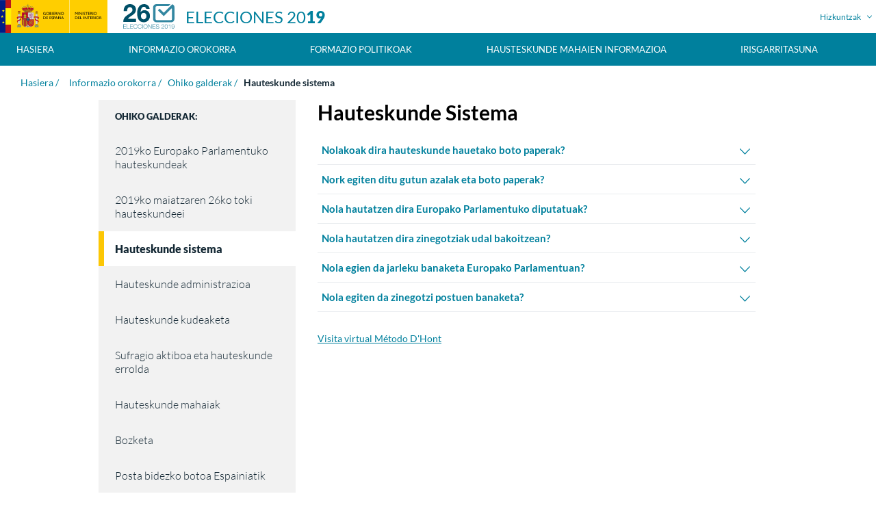

--- FILE ---
content_type: text/html
request_url: http://www.elecciones.mir.es/locales2019/eu/web/elecciones2019/sistema-electoral.html
body_size: 77826
content:
<!DOCTYPE html> <html class="no-js ltr" dir="ltr" lang="eu-ES"> <head> <meta charset="utf-8"> <meta http-equiv="x-ua-compatible" content="ie=edge"> <title>Hauteskunde sistema - Elecciones2019</title> <meta name="description" content="Page description"> <meta name="viewport" content="width=device-width,initial-scale=1,shrink-to-fit=yes"> <link rel="apple-touch-icon" sizes="180x180" href="../../../o/elecciones-2019-theme/images/elecciones/apple-touch-icon.png"> <link rel="icon" type="image/png" sizes="32x32" href="../../../o/elecciones-2019-theme/images/elecciones/favicon-32x32.png"> <link rel="icon" type="image/png" sizes="16x16" href="../../../o/elecciones-2019-theme/images/elecciones/favicon-16x16.png"> <link rel="manifest" href="../../../o/elecciones-2019-theme/images/elecciones/site.webmanifest.html"> <link rel="mask-icon" href="../../../o/elecciones-2019-theme/images/elecciones/safari-pinned-tab.svg" color="#004f67"> <meta name="apple-mobile-web-app-title" content="Hauteskunde sistema - Elecciones2019"> <meta name="application-name" content="Hauteskunde sistema - Elecciones2019"> <meta name="msapplication-TileColor" content="#004f67"> <meta name="theme-color" content="#004f67"> <meta name="apple-mobile-web-app-capable" content="yes"> <meta name="apple-mobile-web-app-status-bar-style" content="black-translucent"> <link href="../../../o/elecciones-2019-theme/css/index.9ee22648.css" rel="stylesheet"> <link href="../../../o/elecciones-2019-theme/css/video.68eb5b57.css" rel="stylesheet"> <link href="../../../o/elecciones-2019-theme/css/correcciones.css_4.css" rel="stylesheet"> <style> @font-face { font-family: 'Lato'; font-style: normal; font-weight: 300; src: local('Lato Light'), local('Lato-Light'), url('../../../o/elecciones-2019-theme/images/elecciones/fonts/lato-v14-latin-300.woff2') format('woff2'), url('../../../o/elecciones-2019-theme/images/elecciones/fonts/lato-v14-latin-300.woff') format('woff'); } @font-face { font-family: 'Lato'; font-style: normal; font-weight: 400; src: local('Lato Regular'), local('Lato-Regular'), url('../../../o/elecciones-2019-theme/images/elecciones/fonts/lato-v14-latin-regular.woff2') format('woff2'), url('../../../o/elecciones-2019-theme/images/elecciones/fonts/lato-v14-latin-regular.woff') format('woff'); } @font-face { font-family: 'Lato'; font-style: normal; font-weight: 700; src: local('Lato Bold'), local('Lato-Bold'), url('../../../o/elecciones-2019-theme/images/elecciones/fonts/lato-v14-latin-700.woff2') format('woff2'), url('../../../o/elecciones-2019-theme/images/elecciones/fonts/lato-v14-latin-700.woff') format('woff'); } @font-face { font-family: 'Lato'; font-style: normal; font-weight: 900; src: local('Lato Black'), local('Lato-Black'), url('../../../o/elecciones-2019-theme/images/elecciones/fonts/lato-v14-latin-900.woff2') format('woff2'), url('../../../o/elecciones-2019-theme/images/elecciones/fonts/lato-v14-latin-900.woff') format('woff'); } .e19-befTexture--1:before{ background-image: url("../../../o/elecciones-2019-theme/images/elecciones/tiles/tile_ayuntamientos.png"); background-repeat: repeat; } .e19-befTexture--2:before{ background-image: url("../../../o/elecciones-2019-theme/images/elecciones/tiles/tile_admin_electoral.png"); background-repeat: repeat; } .e19-befTexture--3:before{ background-image: url("../../../o/elecciones-2019-theme/images/elecciones/tiles/tile_OCE.png"); background-repeat: repeat; } .e19-befTexture--4:before{ background-image: url("../../../o/elecciones-2019-theme/images/elecciones/tiles/tile_particulares.png"); background-repeat: repeat; } .e19-befTexture--5:before{ background-image: url("../../../o/elecciones-2019-theme/images/elecciones/tiles/tile_partidos_politicos.png"); background-repeat: repeat; } .e19-befTexture--6:before{ background-image: url("../../../o/elecciones-2019-theme/images/elecciones/tiles/tile_expo_y_publicacion.png"); background-repeat: repeat; } .e19-befTexture--7:before{ background-image: url("../../../o/elecciones-2019-theme/images/elecciones/tiles/tile_admin_gestora.png"); background-repeat: repeat; } .e19-befTexture--8:before{ background-image: url("../../../o/elecciones-2019-theme/images/elecciones/tiles/tile_total_periodo.png"); background-repeat: repeat; } .e19-period-texture--1{ background-image: url("../../../o/elecciones-2019-theme/images/elecciones/tiles/tile_ayuntamientos.png"); background-repeat: repeat; } .e19-period-texture--2{ background-image: url("../../../o/elecciones-2019-theme/images/elecciones/tiles/tile_admin_electoral.png"); background-repeat: repeat; } .e19-period-texture--3{ background-image: url("../../../o/elecciones-2019-theme/images/elecciones/tiles/tile_OCE.png"); background-repeat: repeat; } .e19-period-texture--4{ background-image: url("../../../o/elecciones-2019-theme/images/elecciones/tiles/tile_particulares.png"); background-repeat: repeat; } .e19-period-texture--5{ background-image: url("../../../o/elecciones-2019-theme/images/elecciones/tiles/tile_partidos_politicos.png"); background-repeat: repeat; } .e19-period-texture--6{ background-image: url("../../../o/elecciones-2019-theme/images/elecciones/tiles/tile_expo_y_publicacion.png"); background-repeat: repeat; } .e19-period-texture--7{ background-image: url("../../../o/elecciones-2019-theme/images/elecciones/tiles/tile_admin_gestora.png"); background-repeat: repeat; } .e19-period-texture--8{ background-image: url("../../../o/elecciones-2019-theme/images/elecciones/tiles/tile_total_periodo.png"); background-repeat: repeat; } </style> </head> <body class="e19-index controls-visible yui3-skin-sam signed-out public-page site "> <svg aria-hidden="true" style="position: absolute; width: 0; height: 0; overflow: hidden;" version="1.1" xmlns="http://www.w3.org/2000/svg" xmlns:xlink="http://www.w3.org/1999/xlink"> <defs> <symbol id="ico-file-error" viewBox="0 0 32 32"> <title>Error</title> <path d="M23.312 30.638h-21.95v-23.282h5.995v-5.995h15.955v8.644h1.362v-10.005h-18.28l-6.393 6.393v25.607h24.673v-3.345h-1.362zM2.324 5.995l3.67-3.67v3.67z"></path> <path d="M26.841 15.518l-2.849 2.849-2.849-2.849-0.963 0.963 2.849 2.849-2.849 2.849 0.963 0.963 2.849-2.849 2.849 2.849 0.963-0.963-2.849-2.849 2.849-2.849-0.963-0.963z"></path> <path d="M23.992 11.323c-4.422 0-8.007 3.585-8.007 8.008s3.585 8.008 8.007 8.008c4.422 0 8.008-3.585 8.008-8.008 0-0 0-0 0-0v0c-0.005-4.42-3.587-8.002-8.007-8.007h-0zM23.992 25.976c-3.67-0-6.646-2.976-6.646-6.646s2.976-6.646 6.646-6.646c3.67 0 6.646 2.975 6.646 6.646v0c-0.004 3.669-2.977 6.642-6.646 6.646h-0z"></path> </symbol> <symbol id="ico-404" viewBox="0 0 32 32"> <title>No se encuentra</title> <path d="M22.703 30.272h-21.409v-22.705h5.838v-5.838h15.57v8.434h1.294v-9.727h-17.779l-6.217 6.217v24.914h23.997v-3.241h-1.294zM2.209 6.272l3.629-3.629v3.629z"></path> <path d="M27.63 23.906c0.974-1.287 1.56-2.915 1.56-4.68 0-4.307-3.492-7.799-7.799-7.799s-7.799 3.492-7.799 7.799c0 4.307 3.492 7.799 7.799 7.799 2.086 0 3.981-0.819 5.381-2.153l-0.003 0.003 4.316 4.316 0.915-0.915zM21.404 25.731c-0 0-0 0-0 0-3.583 0-6.488-2.905-6.488-6.488s2.905-6.488 6.488-6.488c3.583 0 6.488 2.905 6.488 6.488 0 0 0 0 0 0v0c-0.004 3.581-2.906 6.484-6.488 6.488h-0z"></path> <path d="M22.079 15.173h-1.19c-1.016 0.008-1.836 0.833-1.836 1.85 0 0.003 0 0.007 0 0.010v-0.001 0.606h1.294v-0.606c-0-0.003-0-0.007-0-0.011 0-0.302 0.241-0.548 0.541-0.555h1.191c0.301 0.007 0.542 0.253 0.542 0.555 0 0.004-0 0.008-0 0.012v-0.001 1.172c0 0.001 0 0.002 0 0.003 0 0.194-0.097 0.365-0.245 0.468l-0.002 0.001-0.725 0.492c-0.494 0.34-0.813 0.902-0.813 1.539 0 0.002 0 0.003 0 0.005v-0 0.564h1.294v-0.564c0-0.001 0-0.003 0-0.004 0-0.194 0.097-0.365 0.245-0.469l0.002-0.001 0.727-0.494c0.492-0.34 0.811-0.901 0.811-1.537 0-0.002 0-0.004 0-0.006v0-1.17c0-0.003 0-0.006 0-0.010 0-1.017-0.82-1.842-1.835-1.85h-0.001zM20.837 22.49h1.294v1.213h-1.294z"></path> </symbol> <symbol id="ico-audio" viewBox="0 0 32 32"> <title>Audio - altavoz</title> <path d="M14.202,0.201034445 C13.7145,-0.0749655549 13.1365,-0.0659655549 12.657,0.223034445 C12.634,0.236534445 12.612,0.252534445 12.592,0.269534445 L5.817,6.00103445 L0.5,6.00103445 C0.2235,6.00103445 0,6.22453445 0,6.50103445 L0,16.0010344 C0,16.1340344 0.0525,16.2610344 0.1465,16.3545344 C0.2405,16.4480344 0.367,16.5010344 0.5,16.5010344 L5.805,16.4985344 L12.5765,22.7185344 C12.6015,22.7415344 12.6285,22.7615344 12.657,22.7785344 C12.903,22.9270344 13.1755,23.0015344 13.448,23.0015344 C13.7065,23.0010344 13.9645,22.9345344 14.202,22.8005344 C14.7015,22.5185344 15,22.0035344 15,21.4225344 L15,1.57903445 C15,0.998534445 14.7015,0.483534445 14.202,0.201034445 Z M14,21.4225344 C14,21.6380344 13.8915,21.8275344 13.7105,21.9300344 C13.633,21.9735344 13.4365,22.0575344 13.2105,21.9430344 L6.5,15.7785344 L6.5,13.5005344 C6.5,13.2240344 6.2765,13.0005344 6,13.0005344 C5.7235,13.0005344 5.5,13.2240344 5.5,13.5005344 L5.5,15.4985344 L1,15.5005344 L1,7.00053445 L5.5,7.00053445 L5.5,9.00053445 C5.5,9.27703445 5.7235,9.50053445 6,9.50053445 C6.2765,9.50053445 6.5,9.27703445 6.5,9.00053445 L6.5,6.73253445 L13.2025,1.06253445 C13.433,0.941534445 13.633,1.02753445 13.7105,1.07153445 C13.8915,1.17403445 14,1.36353445 14,1.57903445 L14,21.4225344 Z" id="Shape"></path> <path d="M26.2755429,12.2500429 C26.2755429,8.0765429 23.6175429,4.3700429 19.6610429,3.0265429 C19.4000429,2.9380429 19.1155429,3.0780429 19.0265429,3.3395429 C18.9380429,3.6005429 19.0780429,3.8850429 19.3395429,3.9740429 C22.8900429,5.1795429 25.2755429,8.5055429 25.2755429,12.2505429 C25.2755429,15.9920429 22.8945429,19.3185429 19.3510429,20.5275429 C19.0900429,20.6165429 18.9500429,20.9005429 19.0395429,21.1625429 C19.1105429,21.3700429 19.3045429,21.5010429 19.5125429,21.5010429 C19.5660429,21.5010429 19.6205429,21.4925429 19.6740429,21.4740429 C23.6230429,20.1265429 26.2755429,16.4200429 26.2755429,12.2500429 Z"></path> <path d="M22.0535152,0.039312558 C21.7995152,-0.067187442 21.5060152,0.049812558 21.3975152,0.304312558 C21.2900152,0.558812558 21.4085152,0.852312558 21.6630152,0.960312558 C26.0150152,2.80681256 28.8270152,7.05481256 28.8270152,11.7813126 C28.8270152,16.6698126 25.8800152,20.9713126 21.3195152,22.7383126 C21.0620152,22.8383126 20.9340152,23.1278126 21.0340152,23.3853126 C21.1105152,23.5833126 21.3000152,23.7048126 21.5005152,23.7048126 C21.5605152,23.7048126 21.6215152,23.6943126 21.6810152,23.6713126 C26.6295152,21.7528126 29.8270152,17.0858126 29.8270152,11.7813126 C29.8270152,6.65231256 26.7755152,2.04331256 22.0535152,0.039312558 Z"></path> <path d="M21.5132422,11.5003857 C21.5132422,8.51438573 19.5087422,5.84938573 16.6387422,5.01938573 C16.3737422,4.94388573 16.0967422,5.09538573 16.0197422,5.36138573 C15.9432422,5.62638573 16.0957422,5.90388573 16.3617422,5.98038573 C18.8062422,6.68688573 20.5137422,8.95688573 20.5137422,11.5003857 C20.5137422,14.0438857 18.8062422,16.3138857 16.3617422,17.0203857 C16.0962422,17.0968857 15.9432422,17.3743857 16.0197422,17.6393857 C16.0832422,17.8583857 16.2827422,18.0008857 16.5002422,18.0008857 C16.5462422,18.0008857 16.5927422,17.9943857 16.6387422,17.9813857 C19.5092422,17.1508857 21.5132422,14.4858857 21.5132422,11.5003857 Z"></path> </symbol> <symbol id="ico-mail" viewBox="0 0 32 32"> <title>Mail</title> <path d="M29.435 5.76h-26.871c-0.001 0-0.003 0-0.005 0-1.411 0-2.556 1.142-2.56 2.552v15.375c0 1.41 1.143 2.552 2.553 2.552 0.004 0 0.008 0 0.013-0h26.87c0.001 0 0.003 0 0.005 0 1.411 0 2.556-1.142 2.56-2.552v-15.375c-0-1.41-1.143-2.552-2.553-2.552-0.004 0-0.008 0-0.013 0h0.001zM28.8 7.040l-12.8 11.136-12.8-11.136zM1.681 24.611c-0.247-0.235-0.401-0.567-0.401-0.934 0-0.002 0-0.004 0-0.007v0-15.342c0-0.001 0-0.002 0-0.003 0-0.368 0.155-0.7 0.403-0.935l0.001-0.001 9.901 8.609zM3.2 24.96l9.342-8.127 3.458 3.007 3.458-3.007 9.342 8.127zM30.72 23.671c0 0.001 0 0.002 0 0.003 0 0.368-0.155 0.7-0.403 0.935l-0.001 0.001-9.901-8.609 9.903-8.611c0.247 0.235 0.401 0.567 0.401 0.934 0 0.002 0 0.004-0 0.007v-0z"></path> </symbol> <symbol id="ico-play-f" viewBox="0 0 32 32"> <title>Play</title> <path d="M16 0c-8.84 0-16 7.16-16 16s7.16 16 16 16 16-7.16 16-16-7.16-16-16-16zM12.8 23.2v-14.4l9.6 7.2z"></path> </symbol> <symbol id="ico-pdf" viewBox="0 0 32 32"> <title>PDF</title> <path d="M27.705 8.486v-0.1h-0.099l-8.32-8.387h-12.227c-2.078 0.002-3.762 1.686-3.765 3.764v24.471c0.002 2.078 1.686 3.763 3.764 3.765h17.883c2.078-0.002 3.763-1.686 3.765-3.764v-18.74zM20.235 3.631l4.719 4.756h-4.719zM26.823 28.235c-0.001 1.039-0.843 1.881-1.882 1.882h-17.883c-1.039-0.001-1.881-0.843-1.882-1.882v-24.471c0.001-1.039 0.843-1.881 1.882-1.882h11.294v7.446c0 0 0 0 0 0 0 0.52 0.421 0.941 0.941 0.941 0 0 0 0 0 0l7.529 0.002z"> </path> <path d="M12.037 20.381q-0.339-0.091-1.456-0.091h-1.965v6.063h1.224v-2.287h0.799q0.831 0 1.269-0.087c0.242-0.057 0.455-0.157 0.64-0.291l-0.005 0.004c0.216-0.155 0.39-0.356 0.511-0.588l0.004-0.009q0.201-0.381 0.202-0.939c0-0.482-0.118-0.876-0.351-1.18-0.213-0.286-0.514-0.496-0.862-0.591l-0.011-0.003zM11.861 22.643c-0.094 0.135-0.225 0.238-0.378 0.296l-0.006 0.002c-0.162 0.063-0.485 0.095-0.967 0.095h-0.671v-1.721h0.592c0.441 0 0.735 0.014 0.881 0.041 0.197 0.033 0.367 0.13 0.492 0.268l0.001 0.001c0.121 0.138 0.195 0.32 0.195 0.519 0 0.010-0 0.019-0.001 0.028l0-0.001c0 0.005 0 0.010 0 0.016 0 0.17-0.052 0.328-0.141 0.459l0.002-0.003zM18.568 20.963c-0.244-0.258-0.552-0.451-0.9-0.554l-0.014-0.004q-0.397-0.116-1.154-0.116h-2.238v6.063h2.304q0.678 0 1.083-0.129 0.543-0.174 0.86-0.483c0.29-0.292 0.514-0.652 0.645-1.053l0.005-0.019c0.119-0.361 0.187-0.776 0.187-1.206 0-0.030-0-0.059-0.001-0.088l0 0.004q0-0.851-0.198-1.433c-0.127-0.382-0.325-0.71-0.581-0.984l0.002 0.002zM17.956 24.436c-0.083 0.272-0.19 0.467-0.321 0.585-0.136 0.12-0.303 0.208-0.487 0.251l-0.008 0.002c-0.152 0.039-0.398 0.057-0.74 0.057h-0.915v-4.016h0.551c0.498 0 0.834 0.019 1.005 0.058 0.221 0.044 0.413 0.144 0.568 0.286l-0.001-0.001c0.158 0.16 0.278 0.357 0.345 0.578l0.003 0.010q0.124 0.376 0.123 1.079t-0.123 1.11zM20.392 26.353h1.224v-2.577h2.531v-1.026h-2.531v-1.435h2.932v-1.026h-4.156v6.063z"> </path> </symbol> <symbol id="ico-chevron-up" viewBox="0 0 32 32"> <path d="M15.989 10.514l-14.050 14.853-1.939-1.833 15.989-16.902 16.011 16.902-1.937 1.833z"></path> </symbol> <symbol id="ico-chevron-right-45" viewBox="0 0 32 32"> <path d="M16.011 21.486l14.050-14.853 1.939 1.833-15.989 16.902-16.011-16.902 1.937-1.833z"></path> </symbol> <symbol id="ico-play" viewBox="0 0 32 32"> <title>Play</title> <path d="M24.304 15.507h-0.001l-11.685-7.967c-0.094-0.065-0.211-0.104-0.336-0.104-0.33 0-0.597 0.268-0.597 0.597 0 0 0 0 0 0v0 15.934c0 0 0 0.001 0 0.002 0 0.329 0.266 0.595 0.594 0.596h0.003c0.126 0 0.242-0.039 0.339-0.105l-0.002 0.001 11.685-7.967c0.158-0.109 0.261-0.289 0.261-0.493s-0.102-0.384-0.259-0.492l-0.002-0.001zM12.88 22.836v-13.672l10.027 6.836z"> </path> <path d="M16 0c-8.822 0-16 7.178-16 16s7.178 16 16 16 16-7.178 16-16-7.178-16-16-16zM16 30.805c-8.163 0-14.805-6.642-14.805-14.805s6.642-14.805 14.805-14.805 14.805 6.642 14.805 14.805-6.642 14.805-14.805 14.805z"> </path> </symbol> <symbol id="ico-app" viewBox="0 0 32 32"> <title>Applications</title> <path d="M28 22.667h-10.667c-1.104-0.001-1.999-0.896-2-2v-2.952l-4.070-2.391 4.070-2.373v-2.95c0.001-1.104 0.896-1.999 2-2h10.667c1.104 0.001 1.999 0.896 2 2v10.667c-0.001 1.104-0.896 1.999-2 2h-0zM13.903 15.328l2.764 1.624v3.715c0 0.368 0.299 0.666 0.667 0.667h10.667c0.368-0 0.666-0.299 0.667-0.667v-10.667c-0-0.368-0.299-0.666-0.667-0.667h-10.667c-0.368 0-0.666 0.299-0.667 0.667v3.716zM23.333 20h-1.333v-1.333h1.333z"> </path> <path d="M23.333 17.333h-1.333v-0.62c0-0 0-0.001 0-0.002 0-0.69 0.35-1.299 0.883-1.658l0.007-0.005 0.813-0.542c0.18-0.121 0.297-0.324 0.297-0.554 0-0 0-0 0-0v0-1.287c-0-0.368-0.299-0.666-0.667-0.667h-1.333c-0.368 0-0.666 0.299-0.667 0.667v0.667h-1.333v-0.667c0.001-1.104 0.896-1.999 2-2h1.333c1.104 0.001 1.999 0.896 2 2v1.287c0 0.001 0 0.001 0 0.002 0 0.69-0.35 1.299-0.883 1.658l-0.007 0.005-0.813 0.542c-0.18 0.121-0.297 0.324-0.297 0.554 0 0 0 0 0 0v-0z"> </path> <path d="M21.333 32h-17.333c-1.104-0.001-1.999-0.896-2-2v-28c0.001-1.104 0.896-1.999 2-2h17.333c1.104 0.001 1.999 0.896 2 2v6.667h-1.333v-3.333h-18.667v20h18.667v-3.333h1.333v8c-0.001 1.104-0.896 1.999-2 2h-0zM3.333 26.667v3.333c0 0.368 0.299 0.666 0.667 0.667h17.333c0.368-0 0.666-0.299 0.667-0.667v-3.333zM3.333 4h18.667v-2c-0-0.368-0.299-0.666-0.667-0.667h-17.333c-0.368 0-0.666 0.299-0.667 0.667v0zM14.667 29.333h-4v-1.333h4z"> </path> </symbol> <symbol id="ico-caret-down" viewBox="0 0 32 32"> <path d="M0 8l16 16 16-16h-32z"></path> </symbol> <symbol id="ico-chevron-down" viewBox="0 0 32 32"> <path d="M16 24.991c-0.001 0-0.002 0-0.003 0-0.547 0-1.042-0.222-1.399-0.581l-14.017-14.017c-0.358-0.359-0.58-0.854-0.58-1.401 0-1.095 0.888-1.983 1.983-1.983 0.547 0 1.042 0.222 1.401 0.58l12.615 12.615 12.615-12.615c0.359-0.358 0.854-0.58 1.401-0.58 1.095 0 1.983 0.888 1.983 1.983 0 0.547-0.222 1.042-0.58 1.401l-14.017 14.017c-0.358 0.359-0.853 0.581-1.399 0.581-0.001 0-0.002 0-0.003 0h0z"> </path> </symbol> <symbol id="ico-chevron-right" viewBox="0 0 32 32"> <path d="M21.486 15.989l-14.853-14.050 1.833-1.939 16.902 15.989-16.902 16.011-1.833-1.937z"></path> </symbol> <symbol id="ico-close" viewBox="0 0 32 32"> <title>Close</title> <path d="M27.641 31.584l-11.641-11.641-11.641 11.641-3.527-3.527 11.641-11.641-12.473-12.473 3.527-3.527 12.473 12.473 12.473-12.473 3.527 3.527-12.473 12.473 11.641 11.641-3.527 3.527z"> </path> </symbol> <symbol id="ico-c-plus" viewBox="0 0 32 32"> <title>Add</title> <path d="M14 14h-6v4h6v6h4v-6h6v-4h-6v-6h-4zM16 32c-8.837 0-16-7.163-16-16s7.163-16 16-16 16 7.163 16 16-7.163 16-16 16z"> </path> </symbol> <symbol id="ico-download-l" viewBox="0 0 32 32"> <title>Download</title> <path d="M26.5 15.76l-1.422-1.32-8.028 8.34v-22.78h-2.1v22.776l-8.030-8.33-1.42 1.32 10.504 10.9 10.496-10.906zM28 26.666v3.556h-24v-3.556h-2v3.534c0 0 0 0 0 0 0 0.994 0.806 1.8 1.8 1.8h24.4c0.994 0 1.8-0.806 1.8-1.8 0-0 0-0 0-0v0-3.534z"> </path> </symbol> <symbol id="ico-edit-l" viewBox="0 0 32 32"> <title>Edit</title> <path d="M26.19 8.478c0.023-0.021 0.045-0.042 0.067-0.064 0.362-0.362 0.586-0.862 0.586-1.415s-0.224-1.052-0.585-1.414v0l-4.618-4.616c-0.362-0.362-0.862-0.586-1.414-0.586-0.522 0-0.997 0.2-1.353 0.527l0.001-0.001-18.874 17.28v7.44h7.384zM20.226 2.382l4.616 4.62-2.902 2.646-4.615-4.607zM2 23.632v-4.56l13.848-12.68 4.612 4.604-13.852 12.636zM0 29.616h32v2h-32z"> </path> </symbol> <symbol id="ico-error" viewBox="0 0 32 32"> <title>Error</title> <path d="M16 2c-7.732 0-14 6.268-14 14s6.268 14 14 14 14-6.268 14-14-6.268-14-14-14zM20.949 23.425l-12.374-12.374 2.476-2.476 12.373 12.374z"> </path> </symbol> <symbol id="ico-facebook" viewBox="0 0 32 32"> <title>Facebook</title> <path d="M24.237 0.237v5.097h-2.962c-1.068 0-1.779 0.237-2.253 0.71-0.355 0.474-0.593 1.185-0.593 2.015v3.674h5.571l-0.71 5.69h-4.86v14.578h-5.807v-14.578h-4.859v-5.688h4.859v-4.149c0-2.37 0.712-4.266 2.015-5.571 1.306-1.303 3.082-2.015 5.334-2.015 0.006 0 0.013 0 0.020 0 1.496 0 2.972 0.086 4.424 0.253l-0.177-0.017z"> </path> </symbol> <symbol id="ico-hands" viewBox="0 0 32 32"> <path d="M15.034 27.969h1.333v1.333h-1.333z"></path> <path d="M31.909 18.222c-0.223-0.917-1.038-1.587-2.008-1.587-0.733 0-1.377 0.382-1.743 0.958l-0.005 0.008-0.949 1.453c-0.111 0.167-0.293 0.28-0.501 0.296l-0.002 0v-8.714c-0-1.105-0.896-2-2-2-0.265 0-0.518 0.052-0.75 0.145l0.013-0.005c-0.239-0.856-1.012-1.474-1.93-1.474s-1.691 0.618-1.926 1.46l-0.003 0.014c-0.214-0.089-0.464-0.141-0.725-0.141-0.244 0-0.477 0.045-0.692 0.127l0.013-0.004v-2.79c-0-1.105-0.896-2-2-2-0.239 0-0.468 0.042-0.68 0.119l0.014-0.004v-0.781c-0-1.105-0.896-2-2-2-0.265 0-0.518 0.052-0.75 0.145l0.013-0.005c-0.239-0.856-1.012-1.474-1.93-1.474-1.105 0-2 0.895-2 2v0 0.114c-0.198-0.072-0.428-0.114-0.666-0.114-1.105 0-2 0.895-2 2v10h1.333v0.186h-1.458c-0.479-0.002-0.898-0.254-1.134-0.633l-0.003-0.006-1.557-2.549c-0.378-0.6-1.037-0.993-1.787-0.993-0.387 0-0.749 0.104-1.061 0.287l0.010-0.005c-0.608 0.36-1.009 1.011-1.009 1.757 0 0.394 0.112 0.763 0.306 1.074l-0.005-0.009 4.775 7.772c0.438 0.708 0.965 1.311 1.577 1.816l0.012 0.010v1.96h-1.333v7.333h1.333v-6h11.333v6h1.333v-2h6.667v2h1.333v-3.333h-1.333v-1.111c0.942-0.608 1.715-1.396 2.29-2.321l0.018-0.031 3.316-5.39c0.194-0.307 0.308-0.681 0.308-1.081 0-0.17-0.021-0.335-0.060-0.493l0.003 0.014zM7.766 21.817c-0.607-0.456-1.112-1.008-1.503-1.638l-0.015-0.025-4.777-7.775c-0.065-0.104-0.104-0.231-0.104-0.367 0-0.257 0.138-0.482 0.345-0.604l0.003-0.002c0.11-0.064 0.241-0.103 0.382-0.103 0.272 0 0.51 0.142 0.645 0.356l0.002 0.003 1.556 2.548c0.479 0.769 1.318 1.274 2.275 1.277h1.459c1.84 0.002 3.331 1.493 3.333 3.333v0h1.333c-0.001-1.594-0.801-3.002-2.022-3.842l-0.016-0.010h4.038v-1.333h-6.667v-9.667c-0-0.002-0-0.004-0-0.006 0-0.368 0.299-0.667 0.667-0.667s0.667 0.298 0.667 0.667c0 0.002 0 0.005-0 0.007v-0 8h1.333v-10c0-0.368 0.299-0.667 0.667-0.667s0.667 0.298 0.667 0.667v0 10h1.333v-8.667c0.004-0.365 0.301-0.66 0.667-0.66s0.663 0.295 0.667 0.66v8.667h1.333v-6c-0-0.002-0-0.004-0-0.006 0-0.368 0.299-0.667 0.667-0.667s0.667 0.298 0.667 0.667c0 0.002 0 0.005-0 0.007v-0 10.87c-0.002 1.356-0.452 2.607-1.211 3.612l0.011-0.015-0.134 0.178v4.022h-8v-2.618zM30.523 19.083l-3.317 5.392c-0.541 0.873-1.271 1.579-2.137 2.077l-0.029 0.015-0.339 0.191v1.877h-5.333v-4h-2v-3.583c0.832-1.174 1.331-2.636 1.333-4.214v-6.203c0-0.368 0.299-0.667 0.667-0.667s0.667 0.299 0.667 0.667v0 5.964h1.333v-7.297c0.004-0.365 0.301-0.66 0.667-0.66s0.663 0.295 0.667 0.66v7.298h1.333v-5.965c-0-0.002-0-0.004-0-0.006 0-0.368 0.299-0.667 0.667-0.667s0.667 0.299 0.667 0.667c0 0.002 0 0.005-0 0.007v-0 8.333h-6v1.333h3.195c-1.134 0.858-1.86 2.204-1.862 3.721v0h1.333c0.002-1.84 1.493-3.331 3.333-3.333h1.279c0.001 0 0.002 0 0.003 0 0.697 0 1.31-0.357 1.667-0.899l0.005-0.008 0.959-1.468c0.131-0.211 0.361-0.349 0.623-0.349 0.404 0 0.731 0.327 0.731 0.731 0 0.143-0.041 0.276-0.112 0.389l0.002-0.003z"> </path> </symbol> <symbol id="ico-magnifier" viewBox="0 0 32 32"> <title>Search</title> <path d="M19.625 19.627q2.528-2.528 2.53-6.086 0-3.558-2.53-6.088-2.528-2.528-6.086-2.528-3.555 0-6.086 2.528-2.528 2.528-2.528 6.088 0 3.558 2.528 6.086t6.086 2.528 6.086-2.528zM31.287 27.81c0.431 0.444 0.696 1.051 0.696 1.719 0 1.355-1.091 2.455-2.442 2.471h-0.001c-0.695 0-1.269-0.243-1.732-0.73l-6.596-6.577c-2.106 1.492-4.728 2.386-7.558 2.386-0.040 0-0.081-0-0.121-0.001l0.006 0c-0.011 0-0.024 0-0.037 0-1.887 0-3.682-0.393-5.308-1.102l0.086 0.033c-3.282-1.374-5.84-3.932-7.18-7.128l-0.032-0.087c-0.674-1.551-1.067-3.358-1.067-5.256s0.392-3.705 1.1-5.344l-0.034 0.087c1.377-3.279 3.933-5.834 7.123-7.18l0.087-0.033c1.553-0.676 3.362-1.069 5.263-1.069 1.899 0 3.707 0.392 5.346 1.1l-0.087-0.034c3.279 1.377 5.835 3.933 7.178 7.125l0.033 0.087c0.674 1.539 1.067 3.333 1.067 5.219 0 0.015-0 0.030-0 0.044v-0.002q0 4.23-2.385 7.674z"> </path> </symbol> <symbol id="ico-magnifier-l" viewBox="0 0 32 32"> <title>Search</title> <path d="M28.499 27.241l-7.363-7.355c1.454-1.737 2.365-3.944 2.365-6.381 0-5.514-4.486-10-10-10s-10 4.486-10 10 4.486 10 10 10c2.438 0 4.645-0.911 6.381-2.366l7.365 7.356zM5.501 13.505c0-4.418 3.582-8 8-8s8 3.582 8 8v0c0 2.056-0.801 3.914-2.080 5.332l-0.582 0.583c-1.419 1.282-3.279 2.084-5.338 2.084-4.416-0.005-7.995-3.584-8-8v-0z"> </path> </symbol> <symbol id="ico-minus" viewBox="0 0 32 32"> <path d="M0 13.333h32v5.333h-32z"></path> </symbol> <symbol id="ico-nav" viewBox="0 0 32 32"> <title>Navigation</title> <path d="M0 26.667h32v3.556h-32zM0 1.778h32v3.556h-32zM0 14.222h32v3.556h-32z"></path> </symbol> <symbol id="ico-people" viewBox="0 0 32 32"> <path d="M28 18.333h1.333v9.333h-1.333z"></path> <path d="M28.667 13.667h-5.022c-0.734-0.82-1.796-1.333-2.977-1.333-0 0-0.001 0-0.001 0h-3.044l-1.622 2.704-1.622-2.704h-3.044c-0 0-0.001 0-0.001 0-1.182 0-2.243 0.514-2.974 1.33l-0.003 0.004h-5.022c-1.84 0.002-3.331 1.493-3.333 3.333v8.667h1.333v-8.667c0.001-1.104 0.896-1.999 2-2h4.229c-0.145 0.397-0.229 0.854-0.229 1.332 0 0 0 0.001 0 0.002v-0 11.333h1.333v-11.333c0.002-1.472 1.195-2.665 2.666-2.667h0v1.745l4 2v12.921h1.333v-12.921l4-2v-1.745c1.472 0.002 2.665 1.195 2.667 2.666v11.334h1.333v-11.333c0-0 0-0.001 0-0.001 0-0.477-0.084-0.935-0.238-1.36l0.009 0.028h4.229c1.104 0.001 1.999 0.896 2 2v8.667h1.333v-8.667c-0.002-1.84-1.493-3.331-3.333-3.333h-0zM12.667 13.667h0.956l1.199 1.999-2.155-1.078zM19.333 14.588l-2.155 1.078 1.199-1.999h0.956zM26 12.333c1.472-0.002 2.665-1.195 2.667-2.666v-1.334c0-1.473-1.194-2.667-2.667-2.667s-2.667 1.194-2.667 2.667v0 1.333c0.002 1.472 1.195 2.665 2.667 2.667h0zM24.667 8.333c0-0.736 0.597-1.333 1.333-1.333s1.333 0.597 1.333 1.333v0 1.333c0 0.736-0.597 1.333-1.333 1.333s-1.333-0.597-1.333-1.333v0zM16 11c2.208-0.002 3.997-1.792 4-4v-1.334c0-2.209-1.791-4-4-4s-4 1.791-4 4v0 1.333c0.002 2.208 1.792 3.998 4 4h0zM13.333 5.667c0-1.473 1.194-2.667 2.667-2.667s2.667 1.194 2.667 2.667v0 1.333c0 1.473-1.194 2.667-2.667 2.667s-2.667-1.194-2.667-2.667v0z"> </path> <path d="M10 19h1.333v11.333h-1.333zM6 12.333c1.472-0.002 2.665-1.195 2.667-2.666v-1.334c0-1.473-1.194-2.667-2.667-2.667s-2.667 1.194-2.667 2.667v0 1.333c0.002 1.472 1.195 2.665 2.667 2.667h0zM4.667 8.333c0-0.736 0.597-1.333 1.333-1.333s1.333 0.597 1.333 1.333v0 1.333c0 0.736-0.597 1.333-1.333 1.333s-1.333-0.597-1.333-1.333v0zM20.667 19h1.333v11.333h-1.333zM2.667 18.333h1.333v9.333h-1.333z"> </path> </symbol> <symbol id="ico-people-bars" viewBox="0 0 32 32"> <path d="M32 31.833h-9.333v-1.333h9.333zM20.667 31.833h-9.333v-1.333h9.333zM9.333 31.833h-9.333v-1.333h9.333zM32 29.167h-9.333v-1.333h9.333zM20.667 29.167h-9.333v-1.333h9.333zM9.333 29.167h-9.333v-1.333h9.333zM32 26.5h-9.333v-1.333h9.333zM20.667 26.5h-9.333v-1.333h9.333zM9.333 26.5h-9.333v-1.333h9.333zM32 23.833h-9.333v-1.333h9.333zM20.667 23.833h-9.333v-1.333h9.333zM9.333 23.833h-9.333v-1.333h9.333zM32 21.167h-9.333v-1.333h9.333zM20.667 21.167h-9.333v-1.333h9.333zM9.333 20.167h-1.333v-1.333c-0.001-0.736-0.597-1.332-1.333-1.333h-4c-0.736 0.001-1.333 0.597-1.333 1.333v1.333h-1.333v-1.333c0.002-1.472 1.195-2.665 2.667-2.667h4c1.472 0.002 2.665 1.195 2.667 2.666v0zM32 18.5h-9.333v-1.333h9.333zM20.667 18.5h-9.333v-1.333h9.333zM32 15.833h-9.333v-1.333h9.333zM20.667 14.833h-1.333v-1.333c-0.001-0.736-0.597-1.332-1.333-1.333h-4c-0.736 0.001-1.333 0.597-1.333 1.333v1.333h-1.333v-1.333c0.002-1.472 1.195-2.665 2.667-2.667h4c1.472 0.002 2.665 1.195 2.667 2.667v0zM4.667 14.833c-1.472-0.002-2.665-1.195-2.667-2.666v-1.334c0.007-1.467 1.198-2.654 2.667-2.654s2.659 1.187 2.667 2.653v1.334c-0.002 1.472-1.195 2.665-2.666 2.667h-0zM4.667 9.5c-0.736 0.001-1.333 0.597-1.333 1.333v1.333c0 0.736 0.597 1.333 1.333 1.333s1.333-0.597 1.333-1.333v0-1.333c-0.001-0.736-0.597-1.333-1.333-1.333h-0zM32 12.167h-1.333v-1.333c-0.001-0.736-0.597-1.332-1.333-1.333h-4c-0.736 0.001-1.332 0.597-1.333 1.333v1.333h-1.333v-1.333c0.002-1.472 1.195-2.665 2.666-2.667h4c1.472 0.002 2.665 1.195 2.667 2.666v0zM16 9.5c-1.472-0.002-2.665-1.195-2.667-2.667v-1.333c0-1.473 1.194-2.667 2.667-2.667s2.667 1.194 2.667 2.667v0 1.333c-0.002 1.472-1.195 2.665-2.667 2.667h-0zM16 4.167c-0.736 0.001-1.333 0.597-1.333 1.333v1.333c0 0.736 0.597 1.333 1.333 1.333s1.333-0.597 1.333-1.333v-1.333c-0.001-0.736-0.597-1.332-1.333-1.333h-0zM27.333 6.833c-1.472-0.002-2.665-1.195-2.667-2.666v-1.334c0.007-1.467 1.198-2.654 2.667-2.654s2.659 1.187 2.667 2.653v1.334c-0.002 1.472-1.195 2.665-2.667 2.667h-0zM27.333 1.5c-0.736 0.001-1.332 0.597-1.333 1.333v1.333c0 0.736 0.597 1.333 1.333 1.333s1.333-0.597 1.333-1.333v0-1.333c-0.001-0.736-0.597-1.332-1.333-1.333h-0z"> </path> </symbol> <symbol id="ico-people-up" viewBox="0 0 32 32"> <path d="M30.848 32h-1.35v-1.35c-0.001-0.745-0.605-1.349-1.35-1.35h-5.399c-0.745 0.001-1.349 0.605-1.35 1.35v1.35h-1.35v-1.35c-0.001-0.745-0.605-1.349-1.35-1.35h-5.399c-0.745 0.001-1.349 0.605-1.35 1.35v1.35h-1.35v-1.35c-0.001-0.745-0.605-1.349-1.35-1.35h-5.399c-0.745 0.001-1.349 0.605-1.35 1.35v1.35h-1.35v-1.35c0.002-1.49 1.209-2.698 2.699-2.7h5.399c0 0 0.001 0 0.001 0 0.805 0 1.528 0.353 2.021 0.913l0.003 0.003c0.496-0.563 1.219-0.916 2.024-0.916 0 0 0.001 0 0.001 0h5.399c0 0 0.001 0 0.001 0 0.805 0 1.528 0.353 2.021 0.913l0.003 0.003c0.496-0.563 1.219-0.916 2.024-0.916 0 0 0.001 0 0.001 0h5.399c1.49 0.002 2.698 1.209 2.7 2.699v0zM25.449 26.601c-1.49-0.002-2.698-1.209-2.7-2.699v-1.35c0-1.491 1.209-2.7 2.7-2.7s2.7 1.209 2.7 2.7v0 1.35c-0.002 1.49-1.209 2.698-2.699 2.7h-0zM25.449 21.201c-0.745 0.001-1.349 0.605-1.35 1.35v1.35c0 0.745 0.604 1.35 1.35 1.35s1.35-0.604 1.35-1.35v0-1.35c-0.001-0.745-0.605-1.349-1.35-1.35h-0zM16 26.601c-1.49-0.002-2.698-1.209-2.7-2.699v-1.35c0-1.491 1.209-2.7 2.7-2.7s2.7 1.209 2.7 2.7v0 1.35c-0.002 1.49-1.209 2.698-2.699 2.7h-0zM16 21.201c-0.745 0.001-1.349 0.605-1.35 1.35v1.35c0 0.745 0.604 1.35 1.35 1.35s1.35-0.604 1.35-1.35v0-1.35c-0.001-0.745-0.605-1.349-1.35-1.35h-0zM6.551 26.601c-1.49-0.002-2.698-1.209-2.7-2.699v-1.35c0-1.491 1.209-2.7 2.7-2.7s2.7 1.209 2.7 2.7v0 1.35c-0.002 1.49-1.209 2.698-2.699 2.7h-0zM6.551 21.201c-0.745 0.001-1.349 0.605-1.35 1.35v1.35c0 0.745 0.604 1.35 1.35 1.35s1.35-0.604 1.35-1.35v0-1.35c-0.001-0.745-0.605-1.349-1.35-1.35h-0zM21.399 19.177h-1.35v-1.35c-0.001-0.745-0.605-1.349-1.35-1.35h-5.399c-0.745 0.001-1.349 0.605-1.35 1.35v1.35h-1.35v-1.35c0.002-1.49 1.209-2.698 2.699-2.7h5.399c1.49 0.002 2.698 1.209 2.7 2.699v0zM26.124 18.502h-1.35v-9.169l-1.547 1.547-0.954-0.954 3.177-3.177 3.177 3.177-0.954 0.954-1.547-1.548zM7.226 18.502h-1.35v-9.169l-1.548 1.547-0.954-0.954 3.177-3.177 3.177 3.177-0.954 0.954-1.548-1.548zM16 13.777c-1.49-0.002-2.698-1.209-2.7-2.699v-1.35c0-1.491 1.209-2.7 2.7-2.7s2.7 1.209 2.7 2.7v0 1.35c-0.002 1.49-1.209 2.698-2.699 2.7h-0zM16 8.378c-0.745 0.001-1.349 0.605-1.35 1.35v1.35c0 0.745 0.604 1.35 1.35 1.35s1.35-0.604 1.35-1.35v0-1.35c-0.001-0.745-0.605-1.349-1.35-1.35h-0zM16.675 5.679h-1.35v-3.095l-1.547 1.548-0.954-0.954 3.177-3.177 3.177 3.177-0.954 0.954-1.547-1.548z"> </path> </symbol> <symbol id="ico-pie" viewBox="0 0 32 32"> <path d="M12.667 23.5c-6.984 0-12.667-4.486-12.667-10s5.682-10 12.667-10 12.667 4.486 12.667 10c0 5.514-5.682 10-12.667 10zM12.667 4.833c-6.249 0-11.333 3.888-11.333 8.667s5.084 8.667 11.333 8.667 11.333-3.888 11.333-8.667c0-4.779-5.084-8.667-11.333-8.667z"> </path> <path d="M12 14.863v-11.363h0.667c3.353 0 6.511 1.021 8.895 2.874l0.676 0.526zM13.333 4.848v7.289l6.704-5.215c-1.885-1.242-4.218-1.965-6.704-2.074z"> </path> <path d="M23.333 32.167h-4.412l-3.518-7.035 1.193-0.596 3.149 6.298h3.588zM30 31.833h-5.333v-1.333h5.333zM32 29.167h-7.333v-1.333h7.333zM32 26.5h-7.333v-1.333h7.333zM16.596 7.798l-1.193-0.596 3.518-7.035h4.412v1.333h-3.588zM30 6.5h-5.333v-1.333h5.333zM32 3.833h-7.333v-1.333h7.333zM32 1.167h-7.333v-1.333h7.333z"> </path> <path d="M12.667 28.833c-6.984 0-12.667-4.486-12.667-10v-5.333c0-5.514 5.682-10 12.667-10s12.667 4.486 12.667 10v5.333c0 5.514-5.682 10-12.667 10zM12.667 4.833c-6.249 0-11.333 3.888-11.333 8.667v5.333c0 4.779 5.084 8.667 11.333 8.667s11.333-3.888 11.333-8.667v-5.333c0-4.779-5.084-8.667-11.333-8.667z"> </path> </symbol> <symbol id="ico-plus" viewBox="0 0 32 32"> <path d="M18.667 32h-5.333v-13.375h-13.333v-5.333h13.333v-13.292h5.333v13.292h13.333v5.333h-13.333v13.375z"> </path> </symbol> <symbol id="ico-print-l" viewBox="0 0 32 32"> <title>Print</title> <path d="M29.242 9.92l0 0.001h-6.070v-6.070c0.001-0.010 0.001-0.022 0.001-0.033s-0-0.023-0.001-0.035l0 0.002v-0.078c-0.022-0.099-0.068-0.185-0.132-0.254l0 0-3.31-3.31c-0.069-0.064-0.155-0.111-0.25-0.132l-0.004-0.001h-10.097c-0.305 0-0.552 0.247-0.553 0.552v9.38h-6.068c-0 0-0 0-0 0-1.516 0-2.747 1.223-2.759 2.736v8.829c0 0 0 0 0 0.001 0 1.523 1.235 2.759 2.758 2.759h6.069v7.172c0.001 0.305 0.248 0.552 0.553 0.552 0 0 0 0 0 0h13.242c0.305-0 0.551-0.247 0.552-0.552v0-7.172h6.069c1.523-0.001 2.758-1.235 2.758-2.759v0-8.828c0-0 0-0 0-0 0-1.523-1.235-2.758-2.758-2.759h-0zM19.863 1.876v-0l1.423 1.424h-1.423zM9.931 1.093h8.828v2.758c0 0.305 0.247 0.551 0.552 0.552h2.759v5.517h-12.138zM22.069 30.887h-12.138v-12.139h12.138zM30.897 21.506c0 0 0 0 0 0.001 0 0.914-0.741 1.655-1.655 1.655h-6.070v-4.414h1.655c0.002 0 0.005 0 0.008 0 0.305 0 0.552-0.247 0.552-0.552s-0.247-0.552-0.552-0.552c-0.003 0-0.006 0-0.009 0h-17.654c-0.002-0-0.005-0-0.008-0-0.305 0-0.552 0.247-0.552 0.552s0.247 0.552 0.552 0.552c0.003 0 0.006-0 0.009-0h1.654v4.414h-6.069c-0 0-0 0-0 0-0.914 0-1.655-0.741-1.655-1.655v0-8.827c0-0 0-0 0-0.001 0-0.914 0.741-1.655 1.655-1.655h26.484c0.914 0 1.655 0.741 1.655 1.655v0z"> </path> <path d="M11.796 22.155h8.642c0.008 0 0.018 0.001 0.027 0.001 0.283 0 0.512-0.229 0.512-0.512s-0.229-0.512-0.512-0.512c-0.010 0-0.019 0-0.028 0.001l0.001-0h-8.642c-0.008-0-0.018-0.001-0.027-0.001-0.283 0-0.512 0.229-0.512 0.512s0.229 0.512 0.512 0.512c0.010 0 0.019-0 0.028-0.001l-0.001 0zM11.796 25.225h8.642c0.008 0 0.018 0.001 0.027 0.001 0.283 0 0.512-0.229 0.512-0.512s-0.229-0.512-0.512-0.512c-0.010 0-0.019 0-0.028 0.001l0.001-0h-8.642c-0.008-0-0.018-0.001-0.027-0.001-0.283 0-0.512 0.229-0.512 0.512s0.229 0.512 0.512 0.512c0.010 0 0.019-0 0.028-0.001l-0.001 0z"> </path> <path d="M28.653 13.457c0 0.565-0.458 1.023-1.023 1.023s-1.023-0.458-1.023-1.023c0-0.565 0.458-1.023 1.023-1.023s1.023 0.458 1.023 1.023z"> </path> <path d="M11.805 28.806h6.579c0.302 0 0.547-0.229 0.547-0.512s-0.245-0.512-0.548-0.512h-6.578c-0.302 0-0.549 0.229-0.549 0.512s0.246 0.512 0.549 0.512z"> </path> </symbol> <symbol id="ico-reload-l" viewBox="0 0 32 32"> <title>Reload</title> <path d="M16.103 1.334c0.010-0 0.023-0 0.035-0 5.743 0 10.719 3.282 13.156 8.072l0.039 0.084-2.94-0.778-0.341 1.289 4.481 1.186 1.439-4.702-1.275-0.39-0.608 1.989c-2.828-4.864-8.015-8.083-13.954-8.083-0.011 0-0.021 0-0.032 0h0.002c-8.879 0-16.103 7.178-16.103 16h1.334c0-8.087 6.626-14.666 14.77-14.666zM30.666 16c0 8.087-6.625 14.666-14.77 14.666-0.009 0-0.019 0-0.030 0-5.507 0-10.31-3.017-12.845-7.488l-0.038-0.073 2.624 0.695 0.341-1.289-4.48-1.186-0.271 0.887-0.121 0.052c0.020 0.046 0.044 0.089 0.064 0.135l-1.111 3.629 1.275 0.39 0.71-2.32c2.853 4.764 7.986 7.903 13.853 7.903 0.010 0 0.021 0 0.031-0h-0.002c8.88 0 16.103-7.177 16.103-16z"> </path> </symbol> <symbol id="ico-report" viewBox="0 0 32 32"> <path d="M26.833 32h-1.333v-3.333h-18.667v3.333h-1.333v-4.667h21.333zM22.167 31.667h-12v-1.333h12zM26.167 21.333h-1.333v-20h-17.333v20h-1.333v-21.333h20z"> </path> <path d="M31.833 32h-1.333v-6h-29.333v6h-1.333v-8.667h0.333v-6.667h6.667v1.333h-5.333v6.667h29v-1.333h0.333v-5.333h-5.333v-1.333h6.667v9.333h-0.333zM28.167 21.667h-24v-1.333h24zM12.833 13.333h-4v-4h4zM10.167 12h1.333v-1.333h-1.333zM23.5 13h-9.333v-1.333h9.333zM18.167 10.333h-4v-1.333h4zM12.833 7.333h-4v-4h4zM10.167 6h1.333v-1.333h-1.333zM21.5 7h-7.333v-1.333h7.333zM19.5 4.333h-5.333v-1.333h5.333z"> </path> <path d="M12.833 19.333h-4v-4h4zM10.167 18h1.333v-1.333h-1.333zM21.5 19h-7.333v-1.333h7.333zM20.167 16.333h-6v-1.333h6z"> </path> </symbol> <symbol id="ico-rss" viewBox="0 0 32 32"> <path d="M8.252 23.685c-0.774-0.781-1.678-1.172-2.839-1.172-1.163 0-2.067 0.392-2.842 1.172-0.774 0.782-1.162 1.694-1.162 2.866s0.388 2.085 1.161 2.866c0.776 0.782 1.679 1.172 2.842 1.172s2.066-0.392 2.84-1.172c0.776-0.781 1.162-1.693 1.162-2.865 0-1.174-0.387-2.085-1.161-2.867zM14.45 17.043c-1.549-1.563-3.356-2.866-5.422-3.777-1.938-0.913-4.132-1.563-6.328-1.693h-0.128c-0.388 0-0.646 0.131-0.904 0.39-0.26 0.261-0.388 0.652-0.388 1.042v2.865c0 0.392 0.128 0.652 0.389 0.913 0.257 0.26 0.516 0.39 0.904 0.39 3.099 0.39 5.81 1.563 8.134 3.908q3.487 3.322 3.873 8.207c0 0.39 0.129 0.65 0.388 0.911 0.259 0.26 0.516 0.39 0.904 0.39h2.839c0.517 0 0.776-0.131 1.033-0.39 0.26-0.261 0.388-0.652 0.388-1.042-0.259-2.214-1.033-4.558-1.937-6.643-0.904-2.084-2.195-3.908-3.745-5.471zM30.72 29.286l-0 0 0 0.001z"> </path> <path d="M22.327 10.008c-2.583-2.737-5.553-4.691-8.91-6.253-3.356-1.434-6.843-2.345-10.459-2.476h-0.128c-0.388 0-0.646 0.131-0.905 0.39-0.259 0.132-0.387 0.521-0.387 0.913v2.995c0 0.392 0.129 0.652 0.387 0.913 0.259 0.26 0.517 0.39 0.905 0.39 2.97 0.131 5.81 0.782 8.521 2.084 2.711 1.172 5.037 2.866 6.973 4.82 1.935 1.953 3.485 4.298 4.777 7.034 1.162 2.735 1.938 5.603 2.066 8.598 0 0.392 0.129 0.652 0.388 0.913 0.259 0.26 0.516 0.39 0.904 0.39h2.97c0.388 0 0.646-0.131 0.904-0.39 0.26-0.39 0.388-0.651 0.388-1.043-0.129-3.778-1.033-7.295-2.195-10.29-1.601-3.477-3.682-6.451-6.2-8.99l0.002 0.002z"> </path> </symbol> <symbol id="ico-settings-l" viewBox="0 0 32 32"> <title>Configuration</title> <path d="M16.178 9c-3.866 0-7 3.134-7 7s3.134 7 7 7c3.866 0 7-3.134 7-7v0c0-0 0-0 0-0 0-3.866-3.134-7-7-7-0 0-0 0-0 0v0zM16.178 21c-2.761 0-5-2.239-5-5s2.239-5 5-5c2.761 0 5 2.239 5 5v0c-0 2.761-2.239 5-5 5v0z"> </path> <path d="M30.222 19.686l-1.288-1.162c0.157-0.76 0.247-1.633 0.247-2.527 0-1.111-0.139-2.189-0.401-3.219l0.019 0.090 1.376-1.244c0.406-0.367 0.66-0.896 0.66-1.485 0-0.43-0.136-0.828-0.366-1.154l0.004 0.006-2.43-3.468c-0.366-0.518-0.963-0.852-1.637-0.852-0.342 0-0.664 0.086-0.945 0.237l0.011-0.005-1.42 0.75c-1.010-0.777-2.176-1.422-3.432-1.879l-0.090-0.029-0.248-1.994c-0.128-0.992-0.967-1.752-1.984-1.752h-4.236c-1.017 0-1.856 0.759-1.983 1.742l-0.001 0.010-0.25 1.996c-1.203 0.434-2.244 0.987-3.191 1.665l0.039-0.027-1.72-0.908c-0.271-0.146-0.593-0.233-0.936-0.233-0.675 0-1.272 0.334-1.634 0.846l-0.004 0.006-2.428 3.468c-0.226 0.32-0.362 0.718-0.362 1.147 0 0.587 0.253 1.115 0.656 1.481l0.002 0.001 1.414 1.28c-0.307 1.057-0.484 2.271-0.484 3.527 0 0.634 0.045 1.257 0.132 1.867l-0.008-0.070-1.528 1.38c-0.404 0.367-0.657 0.895-0.657 1.482 0 0.429 0.135 0.827 0.365 1.153l-0.004-0.006 2.428 3.47c0.366 0.518 0.963 0.853 1.638 0.853 0.342 0 0.665-0.086 0.947-0.238l-0.011 0.005 0.798-0.422c1.266 1.193 2.781 2.139 4.457 2.749l0.090 0.029 0.25 1.994c0.128 0.992 0.967 1.752 1.984 1.752h4.236c1.017-0 1.856-0.76 1.983-1.742l0.001-0.010 0.248-1.994c1.561-0.565 2.907-1.358 4.076-2.353l-0.018 0.015 0.928 0.49c0.271 0.146 0.594 0.233 0.936 0.233 0.675 0 1.272-0.334 1.634-0.846l0.004-0.006 2.428-3.468c0.227-0.32 0.363-0.718 0.363-1.149 0-0.588-0.253-1.116-0.657-1.482l-0.002-0.002zM26.452 24.638l-2.18-1.152-0.52 0.496c-1.213 1.153-2.695 2.035-4.342 2.54l-0.078 0.020-0.626 0.186-0.408 3.272h-4.236l-0.408-3.274-0.624-0.186c-1.915-0.584-3.547-1.616-4.835-2.977l-0.005-0.005-0.524-0.55-2.12 1.12-2.428-3.468 2.342-2.116-0.1-0.548c-0.117-0.601-0.183-1.292-0.183-1.999 0-1.26 0.212-2.47 0.602-3.597l-0.023 0.077 0.208-0.62-2.372-2.146 2.428-3.47 2.854 1.508 0.51-0.4c1.033-0.819 2.247-1.466 3.566-1.871l0.078-0.021 0.626-0.186 0.408-3.272h4.236l0.408 3.272 0.626 0.186c1.528 0.465 2.85 1.201 3.975 2.161l-0.015-0.013 0.514 0.44 2.6-1.374 2.428 3.468-2.3 2.082 0.182 0.604c0.296 0.949 0.466 2.041 0.466 3.172 0 0.936-0.117 1.846-0.336 2.714l0.016-0.076-0.142 0.58 2.16 1.954z"> </path> </symbol> <symbol id="ico-success" viewBox="0 0 32 32"> <title>Success</title> <path d="M16 2c-7.732 0-14 6.268-14 14s6.268 14 14 14 14-6.268 14-14-6.268-14-14-14zM14.338 23.195l-6.266-6.267 1.856-1.856 4.234 4.233 7.83-9.395 2.017 1.68z"> </path> </symbol> <symbol id="ico-twitter" viewBox="0 0 32 32"> <title>Twitter</title> <path d="M32 5.898c-0.871 1.347-1.958 2.474-3.224 3.363l-0.038 0.026v0.878c-0.004 1.879-0.279 3.693-0.787 5.406l0.034-0.135c-0.552 1.912-1.367 3.582-2.42 5.071l0.035-0.052c-1.003 1.632-2.259 3.012-3.765 4.268-1.492 1.272-3.242 2.295-5.155 2.976l-0.116 0.036c-2.007 0.753-4.266 1.129-6.525 1.129-0.016 0-0.035 0-0.054 0-3.703 0-7.155-1.076-10.061-2.932l0.075 0.045c0.502 0 1.004 0.125 1.632 0.125 3.011 0 5.773-0.878 8.156-2.761-1.38 0-2.636-0.502-3.764-1.254-1.129-0.878-1.882-1.882-2.259-3.264 0.502 0.127 0.878 0.127 1.254 0.127 0.627 0 1.13-0.125 1.758-0.251q-2.258-0.376-3.765-2.259-1.505-1.882-1.507-4.141v-0.125c0.879 0.502 1.883 0.753 3.012 0.878-0.878-0.627-1.631-1.38-2.132-2.385-0.474-0.904-0.753-1.975-0.753-3.11 0-0.009 0-0.018 0-0.027v0.001c0-1.13 0.251-2.259 0.878-3.264q2.446 3.013 6.024 4.895c2.383 1.254 4.893 1.882 7.529 2.008-0.125-0.503-0.125-1.005-0.125-1.507 0-1.758 0.627-3.388 1.882-4.643 1.257-1.256 2.762-1.883 4.645-1.883 1.882 0 3.514 0.753 4.769 2.008 1.503-0.251 2.884-0.754 4.14-1.632-0.502 1.507-1.507 2.761-2.886 3.639 1.004-0.376 2.259-0.753 3.514-1.254z"> </path> </symbol> <symbol id="ico-vote" viewBox="0 0 32 32"> <path d="M30.516 0v1.333h-13.566l-4.738 5h-12.029v1.333h12.352l0.132 0.125 0.119-0.125h4.007l-2.545 2.545c-0.424 0.455-0.685 1.067-0.685 1.74 0 1.41 1.143 2.553 2.553 2.553 0.681 0 1.3-0.267 1.757-0.701l-0.001 0.001 1.31-1.31v12.505h-19v1.333h22.667v-1.333h-2.333v-1.667h5v5.333h-25.333v1.333h25v2h1.333v-2h0.333v-8h-6.333v-6.667h5c1.604-0.002 2.943-1.135 3.262-2.645l0.004-0.022h1.734v1.333h1.333v-14zM14.048 6.333l3.474-3.667h4.27l-3.666 3.667zM30.516 11.333h-3v0.667c-0.001 1.104-0.896 1.999-2 2h-5v-2.839l0.495-0.495h4.391c1.84-0.002 3.331-1.493 3.333-3.333v-0h-1.333c-0.001 1.104-0.896 1.999-2 2h-4.943l-3.513 3.513c-0.218 0.204-0.511 0.329-0.833 0.329-0.674 0-1.22-0.546-1.22-1.22 0-0.315 0.119-0.602 0.315-0.818l-0.001 0.001 8.471-8.471h6.839z"> </path> <path d="M2.849 13.333v9.333h9.333v-9.333zM4.182 21.333v-6.667h5.884l-2.588 3.020-0.824-0.824-0.943 0.943 1.843 1.843 3.296-3.845v5.531z"> </path> </symbol> <symbol id="ico-warning" viewBox="0 0 32 32"> <title>Warning</title> <path d="M31.773 26.291l-14.633-22.091c-0.249-0.371-0.666-0.612-1.14-0.612s-0.891 0.241-1.137 0.607l-0.003 0.005-14.633 22.092c-0.142 0.212-0.227 0.474-0.227 0.755 0 0.755 0.612 1.367 1.366 1.368h29.266c0 0 0 0 0 0 0.755 0 1.367-0.612 1.367-1.367 0-0.281-0.085-0.543-0.23-0.76l0.003 0.005zM16.99 25.541h-2.627v-2.627h2.627zM17.093 15.052l-0.673 6.955h-1.486l-0.682-6.955v-3.216h2.842z"> </path> </symbol> <symbol id="ico-world" viewBox="0 0 32 32"> <path d="M10.96 24.813c-0.015 0-0.033 0.001-0.051 0.001-0.062 0-0.122-0.003-0.182-0.009l0.007 0.001c-1.568-0.154-3.042-1.885-3.91-4.554 1.919-0.888 4.16-1.151 6.207-0.69l0.24-1.069c-2.221-0.5-4.645-0.237-6.742 0.689-0.275-1.094-0.449-2.36-0.484-3.66l-0-0.024h7.106v-1.096h-7.104c0.036-1.497 0.256-2.926 0.637-4.289l-0.029 0.123c1.262 0.555 2.733 0.878 4.279 0.878 0.002 0 0.004 0 0.006 0h0.037c0.001 0 0.003 0 0.005 0 1.549 0 3.022-0.324 4.355-0.907l-0.070 0.027c0.23 0.796 0.415 1.744 0.517 2.716l0.006 0.073 1.090-0.114c-0.123-1.183-0.34-2.258-0.648-3.293l0.032 0.126c0.753-0.426 1.403-0.898 1.995-1.434l-0.009 0.008c1.044 1.138 1.825 2.534 2.235 4.082l0.015 0.068 1.062-0.272c-1.244-4.679-5.393-8.089-10.356-8.197l-0.012-0c-0.069-0.006-0.148-0.010-0.229-0.010-0.071 0-0.141 0.003-0.21 0.008l0.009-0.001c-2.936 0.042-5.584 1.244-7.511 3.167l0-0c-2.009 1.985-3.254 4.74-3.254 7.786 0 2.906 1.133 5.547 2.981 7.506l-0.005-0.005c1.917 2.062 4.62 3.371 7.629 3.447l0.014 0c0.088 0.009 0.191 0.015 0.294 0.015 0.017 0 0.034-0 0.050-0l-0.003 0c1.142-0.001 2.241-0.178 3.274-0.506l-0.077 0.021-0.323-1.047c-0.859 0.276-1.848 0.435-2.874 0.436h-0zM5.841 20.771c0.492 1.452 1.153 2.642 1.927 3.511-1.408-0.491-2.613-1.247-3.611-2.215l0.003 0.002c0.496-0.479 1.047-0.908 1.64-1.275l0.042-0.024zM4.952 14.4h-3.829c0.139-2.356 1.084-4.468 2.559-6.088l-0.007 0.008c0.581 0.526 1.23 0.997 1.927 1.393l0.054 0.028c-0.412 1.387-0.667 2.986-0.704 4.638l-0 0.021zM4.456 7.55c0.928-0.826 2.029-1.482 3.239-1.905l0.068-0.021c-0.688 0.774-1.289 1.8-1.762 3.047-0.584-0.345-1.089-0.716-1.555-1.13l0.010 0.009zM10.976 10.016c-0.005 0-0.011 0-0.017 0s-0.012-0-0.018-0l0.001 0c-1.434-0-2.795-0.309-4.021-0.864l0.062 0.025c0.937-2.537 2.436-4.093 3.977-4.093 1.544 0 3.041 1.557 3.973 4.095-1.164 0.529-2.525 0.837-3.957 0.837h-0zM14.151 5.617c1.281 0.445 2.385 1.103 3.324 1.941l-0.010-0.008c-0.457 0.407-0.964 0.778-1.504 1.099l-0.045 0.025c-0.473-1.252-1.075-2.282-1.765-3.057zM1.122 15.496h3.829c0.037 1.505 0.245 2.945 0.607 4.322l-0.029-0.13c-0.804 0.464-1.499 0.988-2.122 1.587l0.004-0.004c-1.321-1.558-2.165-3.558-2.287-5.75l-0.001-0.025z"> </path> <path d="M30.323 13.939l-15.195 2.136 1.677 11.939 15.195-2.136zM17.575 25.614l-0.958-6.814 5.282 2.627zM23.046 21.842c0.088 0.011 0.19 0.017 0.293 0.017 0.347 0 0.676-0.072 0.976-0.201l-0.016 0.006 6.216 3.315-12.528 1.761zM25.284 20.948l4.354-4.003 0.961 6.838zM29.39 15.177l0.063 0.449-5.212 4.792c-0.236 0.215-0.551 0.347-0.897 0.347-0.214 0-0.416-0.050-0.595-0.14l0.008 0.003-6.325-3.145-0.067-0.475z"> </path> </symbol> <symbol id="ico-youtube" viewBox="0 0 32 32"> <title>YouTube</title> <path d="M9.301 7.086v4.873h1.771v-4.873l2.214-7.086h-1.883l-1.329 4.65-1.219-4.65h-1.882c0.443 0.996 0.776 2.103 1.219 3.323 0.553 1.66 0.996 2.877 1.107 3.763zM17.383 3.876c-0.437-0.542-1.1-0.886-1.845-0.886-0.013 0-0.026 0-0.039 0l0.002-0c-0.774 0-1.439 0.22-1.882 0.886-0.333 0.443-0.554 1.107-0.554 2.103v3.1c0 0.997 0.221 1.661 0.554 2.104 0.451 0.543 1.127 0.886 1.882 0.886s1.431-0.343 1.879-0.882l0.003-0.004c0.331-0.443 0.553-1.107 0.553-2.104v-3.1c0-0.996-0.11-1.66-0.554-2.103zM16.389 9.412h-0.001c0 0.886-0.332 1.217-0.774 1.217-0.554 0-0.776-0.332-0.776-1.219v-3.763c0-0.776 0.221-1.219 0.776-1.219 0.553 0 0.776 0.443 0.776 1.219zM20.374 12.182c0.663 0 1.216-0.333 1.882-1.107v0.996h1.66v-8.97h-1.772v6.865c-0.331 0.554-0.663 0.776-0.996 0.776-0.221 0-0.333-0.221-0.333-0.443v-7.197h-1.66v7.087c0 0.554 0 0.997 0.11 1.329 0.221 0.444 0.554 0.666 1.108 0.666zM28.901 16.497c-0.111-0.664-0.444-1.329-0.998-1.771-0.553-0.553-1.216-0.774-1.882-0.886q-3.322-0.332-9.965-0.333-6.645 0-9.966 0.333c-0.774 0.111-1.329 0.443-1.882 0.886-0.443 0.443-0.776 1.107-0.997 1.771-0.332 1.44-0.443 3.543-0.443 6.313 0 2.879 0.11 4.983 0.443 6.312 0.111 0.664 0.443 1.329 0.997 1.772 0.553 0.443 1.217 0.664 1.882 0.774q3.322 0.332 9.966 0.333 6.643 0 9.965-0.333c0.664 0 1.219-0.331 1.771-0.774 0.443-0.443 0.776-1.107 0.997-1.773 0.331-1.439 0.443-3.542 0.443-6.31v-0.001c0-2.769-0.221-4.872-0.331-6.312zM10.186 18.381h-1.88v10.186h-1.771v-10.186h-1.882v-1.661h5.533zM15.059 28.567h-1.55v-0.996c-0.554 0.774-1.219 1.107-1.772 1.107q-0.831 0-0.997-0.664c-0.11-0.333-0.11-0.776-0.11-1.329v-6.976h1.549v7.196c0 0.223 0.111 0.333 0.333 0.333 0.333 0 0.664-0.221 0.997-0.774v-6.755h1.55zM21.149 25.91c0 0.886 0 1.439-0.111 1.772-0.11 0.664-0.553 0.997-1.217 0.997q-0.831 0-1.661-0.997v0.886h-1.549v-11.848h1.549v3.876q0.831-0.996 1.662-0.997c0.553 0 0.996 0.332 1.217 0.997 0.111 0.332 0.111 0.886 0.111 1.772zM27.349 24.582h-3.21v1.549c0 0.776 0.221 1.219 0.774 1.219 0.332 0 0.554-0.221 0.664-0.664v-1.107h1.661v1.217q0 0.497-0.333 0.997c-0.331 0.663-0.996 0.996-1.883 0.996-0.011 0-0.024 0-0.037 0-0.744 0-1.408-0.344-1.841-0.881l-0.004-0.005c-0.333-0.443-0.554-1.107-0.554-2.103v-3.1c0-0.997 0.221-1.661 0.554-2.104 0.437-0.542 1.102-0.886 1.847-0.886 0.013 0 0.026 0 0.038 0l-0.002-0c0.774 0 1.439 0.22 1.882 0.886 0.333 0.443 0.443 1.219 0.443 2.104z"> </path> <path d="M24.803 21.038c-0.554 0-0.776 0.443-0.776 1.218v0.774h1.661v-0.774c0-0.776-0.333-1.219-0.886-1.219zM18.934 20.927c-0.221 0-0.554 0.221-0.776 0.444v5.425c0.167 0.259 0.449 0.431 0.773 0.443l0.002 0c0.444 0 0.666-0.443 0.666-1.219v-3.763q0-1.164-0.664-1.33z"> </path> </symbol> </defs> </svg> <header class="e19-header"> <section id="portlet_com_liferay_journal_content_web_portlet_JournalContentPortlet_INSTANCE_headercontentNEW"> <div > <div class="portlet-body"> <div class="text-right user-tool-asset-addon-entries"> </div> <div class="clearfix journal-content-article" data-analytics-asset-id="39301" data-analytics-asset-title="Cabecera Home" data-analytics-asset-type="web-content"> <div class="e19-header__content"> <img class="e19-header__mir" alt="Ministerio del Interior" src="../../../documents/34414/39304/mir-logo.svg/948e3824-9f5f-ed4b-18fb-afb891be7564_t=1551437202402" height="48" /> <div class="e19-header__heading"> <img class="e19-header__logo" alt="Elecciones 26 de mayo" src="../../../documents/34414/39304/e19-logo+(1).svg/a717ffbb-ada6-1c55-87b8-28eeaa96002b_t=1553023369569" height="48" /> <h1 class="e19-header__title" id="mainTitle">Elecciones 20<strong class="e19-header__year">19</strong> </h1> </div> </div> </div> <div class="content-metadata-asset-addon-entries"> </div> </div> </div> </section> <div class="e19-nav"> <section id="portlet_com_liferay_site_navigation_menu_web_portlet_SiteNavigationMenuPortlet_INSTANCE_main_navigation_menu"> <div > <div class="portlet-body"> <div class="e19-menu"> <button class="e19-menu__button e19-btn e19-btn--link" aria-controls="mainNav"> <svg class="e19-btn__icon--closed e19-icon e19-icon-nav" focusable="false" width="16" height="16"> <use xlink:href="#ico-nav" /> </svg> <svg class="e19-btn__icon--open e19-icon e19-icon-close" focusable="false" width="16" height="16"> <use xlink:href="#ico-close" /> </svg> <span class="e19-btn__text--closed">Menu</span> <span class="e19-btn__text--open">Itxi</span> </button> <nav class="e19-menu__container e19-menu__container--closed" id="mainNav" aria-hidden="true" aria-label="Menú"> <ul class="e19-menu__list"> <li class="e19-menu__item"> <a class="e19-menu__link " href="inicio.html" aria-current="page"> Hasiera </a> </li> <li class="e19-menu__item"> <button class="e19-menu__link" aria-controls="collapsible0" > <span>Informazio orokorra</span> <svg class="e19-icon--closed e19-icon e19-icon-plus" focusable="false" width="16" height="16"> <use xlink:href="#ico-plus"></use> </svg> <svg class="e19-icon--open e19-icon e19-icon-minus" focusable="false" width="16" height="16"> <use xlink:href="#ico-minus"></use> </svg> </button> <ul class="e19-menu__child e19-menu__collapsible e19-menu__list" id="collapsible0" aria-hidden="true"> <li class="e19-menu__item"> <a class="e19-menu__link e19-menu__link--child" href="informaciongeneral.1.html"> Nola eman botoa </a> </li> <li class="e19-menu__item"> <a class="e19-menu__link e19-menu__link--child" href="impresos-electores.html"> Inprimatutako hautesleek </a> </li> <li class="e19-menu__item"> <a class="e19-menu__link e19-menu__link--child" href="calendario-electoral.html"> Hauteskunde egutegia </a> </li> <li class="e19-menu__item"> <a class="e19-menu__link e19-menu__link--child" href="preguntas-frecuentes.html"> Ohiko galderak </a> </li> <li class="e19-menu__item"> <a class="e19-menu__link e19-menu__link--child" href="campanas-institucionales.html"> Kanpaina instituzionalak </a> </li> <li class="e19-menu__item"> <a class="e19-menu__link e19-menu__link--child" href="las-elecciones-en-cifras.html"> Hauteskundeak zifrak </a> </li> <li class="e19-menu__item"> <a class="e19-menu__link e19-menu__link--child" href="visitas-virtuales.html"> Bisita birtualak </a> </li> <li class="e19-menu__item"> <a class="e19-menu__link e19-menu__link--child" href="informacion-general/enlaces-de-interes.html"> Esteka interesgarriak </a> </li> <li class="e19-menu__item"> <a class="e19-menu__link e19-menu__link--child" href="rueda-de-prensa.html"> Prentsaurrekoak </a> </li> <li class="e19-menu__item"> <a class="e19-menu__link e19-menu__link--child" href="dossier-de-prensa.html"> Prentsa dosier </a> </li> </ul> </li> <li class="e19-menu__item"> <button class="e19-menu__link" aria-controls="collapsible1" > <span>Formazio politikoak</span> <svg class="e19-icon--closed e19-icon e19-icon-plus" focusable="false" width="16" height="16"> <use xlink:href="#ico-plus"></use> </svg> <svg class="e19-icon--open e19-icon e19-icon-minus" focusable="false" width="16" height="16"> <use xlink:href="#ico-minus"></use> </svg> </button> <ul class="e19-menu__child e19-menu__collapsible e19-menu__list" id="collapsible1" aria-hidden="true"> <li class="e19-menu__item"> <a class="e19-menu__link e19-menu__link--child" href="elecciones-parlamento-europeo-2019.html"> Europako Parlamentuko hauteskundeak </a> </li> <li class="e19-menu__item"> <a class="e19-menu__link e19-menu__link--child" href="elecciones-locales.html"> Tokiko Hauteskundeak </a> </li> </ul> </li> <li class="e19-menu__item"> <a class="e19-menu__link " href="miembrosdemesa.html" aria-current="page"> Hausteskunde mahaien informazioa </a> </li> <li class="e19-menu__item"> <button class="e19-menu__link" aria-controls="collapsible2" > <span>Irisgarritasuna</span> <svg class="e19-icon--closed e19-icon e19-icon-plus" focusable="false" width="16" height="16"> <use xlink:href="#ico-plus"></use> </svg> <svg class="e19-icon--open e19-icon e19-icon-minus" focusable="false" width="16" height="16"> <use xlink:href="#ico-minus"></use> </svg> </button> <ul class="e19-menu__child e19-menu__collapsible e19-menu__list" id="collapsible2" aria-hidden="true"> <li class="e19-menu__item"> <a class="e19-menu__link e19-menu__link--child" href="accesibilidad.1.html"> Irisgarritasun gida </a> </li> <li class="e19-menu__item"> <a class="e19-menu__link e19-menu__link--child" href="accesibilidad/guia-explicativa.html"> Hauteskunde eskuragarriaren kitaren azalpen gida </a> </li> <li class="e19-menu__item"> <a class="e19-menu__link e19-menu__link--child" href="accesibilidad/triptico.html"> Erraza irakurtzeko triptikoa </a> </li> <li class="e19-menu__item"> <a class="e19-menu__link e19-menu__link--child" href="manual-de-instrucciones-manual-de-instrucciones-para-participar-en-una-mesas-electoral-lectura-facil.html"> Hauteskunde Mahaian irakurtzeko erraza den instrukzio-eskuliburua </a> </li> <li class="e19-menu__item"> <a class="e19-menu__link e19-menu__link--child" href="accesibilidad/voto-y-accesibilidad.html"> Botoa eta Irisgarritasuna </a> </li> </ul> </li> </ul> </nav> </div> </div> </div> </section> <section id="portlet_com_liferay_site_navigation_language_web_portlet_SiteNavigationLanguagePortlet_INSTANCE_languageSelector"> <div > <div class="portlet-body"> <div class="e19-nav__langsearch"> <div class="e19-nav__lang"> <div class="e19-select__container"> <label for="languageSelect" class="e19-label sr-only">Hizkuntzak</label> <select class="e19-select e19-select--chevron e19-select--link" id="languageSelect" onChange="window.location = document.getElementById(this.options[this.selectedIndex].getAttribute('name')).href"> <option selected="selected" disabled="disabled" value="placeholder">Hizkuntzak</option> <option name="es" value="/es/web/elecciones2019/sistema-electoral"> castellano </option> <option name="ca" value="/ca/web/elecciones2019/sistema-electoral"> català </option> <option name="gl" value="/gl/web/elecciones2019/sistema-electoral"> galego </option> <option name="eu" value="/eu/web/elecciones2019/sistema-electoral"> euskera </option> <option name="va" value="/va/web/elecciones2019/sistema-electoral"> valenciá </option> </select> <svg class="e19-select__icon e19-icon e19-icon-chevron-down" focusable="false" width="16" height="16"> <use xlink:href="#ico-chevron-down"/> </svg> </div> </div> <div class="hiddenElements" style="display:none"> <a id='es' href='../../../es/web/elecciones2019/sistema-electoral.html'>&nbsp;</a><a id='ca' href='../../../ca/web/elecciones2019/sistema-electoral.html'>&nbsp;</a><a id='gl' href='../../../gl/web/elecciones2019/sistema-electoral.html'>&nbsp;</a><a id='eu' href='sistema-electoral.html'>&nbsp;</a><a id='va' href='../../../va/web/elecciones2019/sistema-electoral.html'>&nbsp;</a> </div> </div> </div> </div> </section> </div> </header> <div class="e19-main" role="main"> <div class="e19-breadcrumb" role="navigation" aria-label="breadcrumbs"> <section id="portlet_com_liferay_site_navigation_breadcrumb_web_portlet_SiteNavigationBreadcrumbPortlet"> <div > <div class="portlet-body"> <div id="_com_liferay_site_navigation_breadcrumb_web_portlet_SiteNavigationBreadcrumbPortlet_breadcrumbs-defaultScreen"> <a class="e19-breadcrumb__item" href="inicio.html" > Hasiera </a> <div class="e19-breadcrumb__inner"> <a class="e19-breadcrumb__item" href="informaciongeneral.1.html" > Informazio orokorra </a> </div> <a class="e19-breadcrumb__item" href="preguntas-frecuentes.html" > Ohiko galderak </a> <a class="e19-breadcrumb__item" href="sistema-electoral.html" aria-current="page" tabindex="-1" > Hauteskunde sistema </a> </div> </div> </div> </section> </div> <div class="container-fluid informativa-tpl" role="main" id="main-content"> <div class="row portlet-layout"> <div class="e19-main__sidebar e19-sidebar col-12 col-md portlet-column portlet-column-only" id="column-1"> <div class="portlet-dropzone portlet-column-content portlet-column-content-only" id="layout-column_column-1"> <section id="portlet_com_liferay_site_navigation_menu_web_portlet_SiteNavigationMenuPortlet_INSTANCE_Ue8kJRYbucrv"> <div > <div class="portlet-body"> <div class="e19-main__sidebar e19-sidebar col-12 col-md"> <nav class="e19-sidebar__nav" aria-labelledby="sidebarTitle"> <h2 class="e19-sidebar__title" id="sidebarTitle">Ohiko galderak</h2> <ul class="e19-list e19-list--menu"> <li class="e19-list__item"> <a class="e19-list__link " href="elecciones-al-parlamento-europeo-2019.html" > <svg class="d-sm-inline-block d-md-none d-lg-none e19-icon e19-icon-chevron-right" focusable="false" width="16" height="16"> <use xlink:href="#ico-chevron-right" /> </svg> 2019ko Europako Parlamentuko hauteskundeak </a> </li> <li class="e19-list__item"> <a class="e19-list__link " href="elecciones-locales-del-26-de-mayo-de-2019.html" > <svg class="d-sm-inline-block d-md-none d-lg-none e19-icon e19-icon-chevron-right" focusable="false" width="16" height="16"> <use xlink:href="#ico-chevron-right" /> </svg> 2019ko maiatzaren 26ko toki hauteskundeei </a> </li> <li class="e19-list__item"> <a class="e19-list__link e19-list__link--active" href="sistema-electoral.html" aria-current="location" tabindex="0" > <svg class="d-sm-inline-block d-md-none d-lg-none e19-icon e19-icon-chevron-right" focusable="false" width="16" height="16"> <use xlink:href="#ico-chevron-right" /> </svg> Hauteskunde sistema </a> </li> <li class="e19-list__item"> <a class="e19-list__link " href="administracion-electoral.html" > <svg class="d-sm-inline-block d-md-none d-lg-none e19-icon e19-icon-chevron-right" focusable="false" width="16" height="16"> <use xlink:href="#ico-chevron-right" /> </svg> Hauteskunde administrazioa </a> </li> <li class="e19-list__item"> <a class="e19-list__link " href="gestion-electoral.html" > <svg class="d-sm-inline-block d-md-none d-lg-none e19-icon e19-icon-chevron-right" focusable="false" width="16" height="16"> <use xlink:href="#ico-chevron-right" /> </svg> Hauteskunde kudeaketa </a> </li> <li class="e19-list__item"> <a class="e19-list__link " href="sufragio-activo-y-censo-electoral.html" > <svg class="d-sm-inline-block d-md-none d-lg-none e19-icon e19-icon-chevron-right" focusable="false" width="16" height="16"> <use xlink:href="#ico-chevron-right" /> </svg> Sufragio aktiboa eta hauteskunde errolda </a> </li> <li class="e19-list__item"> <a class="e19-list__link " href="las-mesas-electorales.html" > <svg class="d-sm-inline-block d-md-none d-lg-none e19-icon e19-icon-chevron-right" focusable="false" width="16" height="16"> <use xlink:href="#ico-chevron-right" /> </svg> Hauteskunde mahaiak </a> </li> <li class="e19-list__item"> <a class="e19-list__link " href="preguntas-frecuentes/votacion.html" > <svg class="d-sm-inline-block d-md-none d-lg-none e19-icon e19-icon-chevron-right" focusable="false" width="16" height="16"> <use xlink:href="#ico-chevron-right" /> </svg> Bozketa </a> </li> <li class="e19-list__item"> <a class="e19-list__link " href="voto-por-correo-desde-espana.html" > <svg class="d-sm-inline-block d-md-none d-lg-none e19-icon e19-icon-chevron-right" focusable="false" width="16" height="16"> <use xlink:href="#ico-chevron-right" /> </svg> Posta bidezko botoa Espainiatik </a> </li> <li class="e19-list__item"> <a class="e19-list__link " href="voto-de-las-personas-erta1.html" > <svg class="d-sm-inline-block d-md-none d-lg-none e19-icon e19-icon-chevron-right" focusable="false" width="16" height="16"> <use xlink:href="#ico-chevron-right" /> </svg> Bizilekua aldi baterako atzerrian duten pertsonen botoa (AAHE) </a> </li> <li class="e19-list__item"> <a class="e19-list__link " href="voto-de-las-personas-cera1.html" > <svg class="d-sm-inline-block d-md-none d-lg-none e19-icon e19-icon-chevron-right" focusable="false" width="16" height="16"> <use xlink:href="#ico-chevron-right" /> </svg> Bizilekua etengabe atzerrian duten pertsonen posta bidezko botoa (AEHE) </a> </li> <li class="e19-list__item"> <a class="e19-list__link " href="voto-y-accesibilidad1.html" > <svg class="d-sm-inline-block d-md-none d-lg-none e19-icon e19-icon-chevron-right" focusable="false" width="16" height="16"> <use xlink:href="#ico-chevron-right" /> </svg> Botoa eta Irisgarritasuna </a> </li> <li class="e19-list__item"> <a class="e19-list__link " href="preguntas-frecuentes/otros-procedimientos-de-votacion.html" > <svg class="d-sm-inline-block d-md-none d-lg-none e19-icon e19-icon-chevron-right" focusable="false" width="16" height="16"> <use xlink:href="#ico-chevron-right" /> </svg> Botoa emateko beste prozedura batzuk </a> </li> <li class="e19-list__item"> <a class="e19-list__link " href="apoderados-e-interventores.html" > <svg class="d-sm-inline-block d-md-none d-lg-none e19-icon e19-icon-chevron-right" focusable="false" width="16" height="16"> <use xlink:href="#ico-chevron-right" /> </svg> Hautagai zerrenden ahaldunak eta artekariak </a> </li> <li class="e19-list__item"> <a class="e19-list__link " href="escrutinio.html" > <svg class="d-sm-inline-block d-md-none d-lg-none e19-icon e19-icon-chevron-right" focusable="false" width="16" height="16"> <use xlink:href="#ico-chevron-right" /> </svg> Boto kontaketa </a> </li> <li class="e19-list__item"> <a class="e19-list__link " href="paridad-electoral1.html" > <svg class="d-sm-inline-block d-md-none d-lg-none e19-icon e19-icon-chevron-right" focusable="false" width="16" height="16"> <use xlink:href="#ico-chevron-right" /> </svg> Hauteskunde parekotasuna </a> </li> <li class="e19-list__item"> <a class="e19-list__link " href="preguntas-frecuentes/intervencion-del-servicio-postal.html" > <svg class="d-sm-inline-block d-md-none d-lg-none e19-icon e19-icon-chevron-right" focusable="false" width="16" height="16"> <use xlink:href="#ico-chevron-right" /> </svg> Posta eta telegrafo zerbitzuaren rola hauteskunde prozesuan. </a> </li> <li class="e19-list__item"> <a class="e19-list__link " href="orden-de-escrutinio.html" > <svg class="d-sm-inline-block d-md-none d-lg-none e19-icon e19-icon-chevron-right" focusable="false" width="16" height="16"> <use xlink:href="#ico-chevron-right" /> </svg> Azterketa ordena </a> </li> </ul> </nav> </div> </div> </div> </section> </div> </div> <div class="e19-main__content col-12 col-md portlet-column portlet-column-only" id="column-2"> <div class="portlet-dropzone portlet-column-content portlet-column-content-only" id="layout-column_column-2"> <section id="portlet_com_liferay_journal_content_web_portlet_JournalContentPortlet_INSTANCE_C6mSEGq8uVVX"> <div > <div class="portlet-body"> <div class="text-right user-tool-asset-addon-entries"> </div> <div class="clearfix journal-content-article" data-analytics-asset-id="50049" data-analytics-asset-title="Sistema Electoral_EUS" data-analytics-asset-type="web-content"> <h3 class="e19-h2">Hauteskunde Sistema</h3> <div class="e19-accordion__group"> <div class="e19-accordion"> <h4 class="e19-accordion__title"> <button class="e19-accordion__trigger" aria-controls="pageAccordion0" aria-expanded="false"> Nolakoak dira hauteskunde hauetako boto paperak? <svg class="e19-icon--open e19-icon e19-icon-chevron-up" focusable="false" width="16" height="16"> <use xlink:href="#ico-chevron-up"></use> </svg> <svg class="e19-icon--closed e19-icon e19-icon-chevron-right-45" focusable="false" width="16" height="16"> <use xlink:href="#ico-chevron-right-45"></use> </svg> </button> </h4> <div class="e19-accordion__content" id="pageAccordion0" aria-hidden="true"> <p>Prozesu hauetarako boto paperek alde bakarretik inprimatuta egon behar dute eta hautagai zerrenda aurkezten duen alderdi, federazio, koalizio edo hautesle-elkartearen izena, sigla eta ikurra eduki behar dituzte. Gainera, hautagai zerrenda osatzen duten hautagaien eta ordezkoen izen-abizen osoen zerrenda eduki behar du.</p> <p>Hauteskunde bakoitzeko boto paperen eta gutun azalen kolorea hau izango da:</p> <ul> <li>Europako Parlamentuko hauteskundeak: kolore <strong>urdin argia</strong>.</li> <li>Udal hauteskundeak: kolore <strong>zuria</strong>.</li> <li>Hauteskunde autonomikoak: kolore <strong>sepia</strong>, autonomia erkidegoak beste kolore bat erabaki ez badu.</li> </ul> <p>Dauden lekuan, udalerria baino lurralde eremu txikiagoko erakundeetako hauteskundeak edo Uharte Kabildoetako hauteskundeak: hauteskunde hauetarako boto paperak eta gutun azalak kolore <strong>berde argia</strong> izango dute.</p> <p>Mallorca, Menorca eta Eivissako Uharte Kontseiluetako hauteskundeetarako boto paper eta gutun azalak kolore <strong>grisa</strong> izango dute.</p> </div> </div> <div class="e19-accordion"> <h4 class="e19-accordion__title"> <button class="e19-accordion__trigger" aria-controls="pageAccordion1" aria-expanded="false"> Nork egiten ditu gutun azalak eta boto paperak? <svg class="e19-icon--open e19-icon e19-icon-chevron-up" focusable="false" width="16" height="16"> <use xlink:href="#ico-chevron-up"></use> </svg> <svg class="e19-icon--closed e19-icon e19-icon-chevron-right-45" focusable="false" width="16" height="16"> <use xlink:href="#ico-chevron-right-45"></use> </svg> </button> </h4> <div class="e19-accordion__content" id="pageAccordion1" aria-hidden="true"> <p>Europako Parlamentuko hauteskundeetan, Hauteskunde mahaiek Gobernuaren Ordezkaritzetatik, Gobernuaren Ordezkariordetzetatik eta Estatuko Administrazio Orokorraren Uharte Zuzendaritzetatik jasoko dituzte hauteskundeetarako behar diren gutun azal eta boto paperak.</p> <p>Udal Hauteskundeetan toki korporazioei dagokie Hauteskunde mahaiei hauteskundeetarako behar diren boto paperak ematea. Eginbehar bera Uharte Kabildoei egokituko zaie bakoitzaren hauteskundeetan.</p> <p>Fabrikatzen diren lehen boto paperak eta bozketako gutun azalak Hautesle Erroldaren Bulegoari ematen zaizkio posta bidezko boto eskaerei eta bizilekua atzerrian duten pertsonen boto eskaerei erantzuteko.</p> </div> </div> <div class="e19-accordion"> <h4 class="e19-accordion__title"> <button class="e19-accordion__trigger" aria-controls="pageAccordion2" aria-expanded="false"> Nola hautatzen dira Europako Parlamentuko diputatuak? <svg class="e19-icon--open e19-icon e19-icon-chevron-up" focusable="false" width="16" height="16"> <use xlink:href="#ico-chevron-up"></use> </svg> <svg class="e19-icon--closed e19-icon e19-icon-chevron-right-45" focusable="false" width="16" height="16"> <use xlink:href="#ico-chevron-right-45"></use> </svg> </button> </h4> <div class="e19-accordion__content" id="pageAccordion2" aria-hidden="true"> <p>Espainian Europako Parlamentuko diputatuak hautatzeko hauteskunde barrutia lurralde nazionala da; hala, bada, hautagai zerrendak aurkezten dituzten formazio politikoek zerrenda bakar eta komuna egiten dute estatuko lurralde guztian.</p> <p>Hala ere, hautagai zerrendek eska dezakete euren boto paperak zabaltzeko eremua estatuarena baino txikiagoa izatea, eta izena, sigla eta sinbolo desberdinak jartzea, eta zerrenda horietan dauden hautagaiak aldatzea.</p> </div> </div> <div class="e19-accordion"> <h4 class="e19-accordion__title"> <button class="e19-accordion__trigger" aria-controls="pageAccordion3" aria-expanded="false"> Nola hautatzen dira zinegotziak udal bakoitzean? <svg class="e19-icon--open e19-icon e19-icon-chevron-up" focusable="false" width="16" height="16"> <use xlink:href="#ico-chevron-up"></use> </svg> <svg class="e19-icon--closed e19-icon e19-icon-chevron-right-45" focusable="false" width="16" height="16"> <use xlink:href="#ico-chevron-right-45"></use> </svg> </button> </h4> <div class="e19-accordion__content" id="pageAccordion3" aria-hidden="true"> <p>Udal hauteskundeetan hauteskunde barrutia udalerria da. Udalerri bakoitza barruti bat da, eta eskala honen araberako zinegotzi kopurua hautatzen da hauteskunde barrutian:</p> <ul> <li>100 egoiliar edo gutxiagokoak: 3</li> <li>101 eta 250 egoiliar bitartekoak: 5</li> <li>251 eta 1.000 bitartekoak: 7</li> <li>1.001 eta 2.000 bitartekoak: 9</li> <li>2.001 eta 5.000 bitartekoak: 11</li> <li>5.001 eta 10.000 bitartekoak: 13</li> <li>10.001 eta 20.000 bitartekoak: 17</li> <li>20.001 eta 50.000 bitartekoak: 21</li> <li>50.001 eta 100.000 bitartekoak: 25</li> <li>100.001etik aurrera, zinegotzi bat gehiago 100.000 egoiliar edo frakzioko, eta emaitza kopuru bikoitia denean beste bat erantsiko zaio.</li> </ul> <p>Eskala hori ez zaie aplikatzen Kontzeju Irekian funtzionatzen duten udalerriei, alkatea gehiengoko sistemaz hautatzen baitute.</p> </div> </div> <div class="e19-accordion"> <h4 class="e19-accordion__title"> <button class="e19-accordion__trigger" aria-controls="pageAccordion4" aria-expanded="false"> Nola egien da jarleku banaketa Europako Parlamentuan? <svg class="e19-icon--open e19-icon e19-icon-chevron-up" focusable="false" width="16" height="16"> <use xlink:href="#ico-chevron-up"></use> </svg> <svg class="e19-icon--closed e19-icon e19-icon-chevron-right-45" focusable="false" width="16" height="16"> <use xlink:href="#ico-chevron-right-45"></use> </svg> </button> </h4> <div class="e19-accordion__content" id="pageAccordion4" aria-hidden="true"> <p>Europako Parlamentuko hauteskundeetan, boto kontaketaren emaitzen araberako jarleku banaketa erregela hauek jarraituz egiten da:</p> <ul> <li>Zutabe batean handitik txikira ordenatzen dira hautagai zerrendek lortu dituzten botoen zifrak.</li> <li>Hautagai zerrenda bakoitzak lortutako boto kopurua zati 1, 2, 3 eta abar egiten da barrutiari dagokion jarleku kopurura heldu arte.</li> <li>Jarlekuak zatidura handienak lortzen dituzten hautagai zerrendei ematen zaizkie, handienetik txikiagora.</li> </ul> </div> </div> <div class="e19-accordion"> <h4 class="e19-accordion__title"> <button class="e19-accordion__trigger" aria-controls="pageAccordion5" aria-expanded="false"> Nola egiten da zinegotzi postuen banaketa? <svg class="e19-icon--open e19-icon e19-icon-chevron-up" focusable="false" width="16" height="16"> <use xlink:href="#ico-chevron-up"></use> </svg> <svg class="e19-icon--closed e19-icon e19-icon-chevron-right-45" focusable="false" width="16" height="16"> <use xlink:href="#ico-chevron-right-45"></use> </svg> </button> </h4> <div class="e19-accordion__content" id="pageAccordion5" aria-hidden="true"> <p>Udal bakoitzean postuak banatzeko aurreko prozedura bera egiten da.</p> <p>Gainera, ez dira kontuan hartuko barruti berean gutxienez boto baliodunen % 5 lortzen ez duten hautagai zerrendak.</p> </div> </div> </div> </div> <div class="content-metadata-asset-addon-entries"> </div> </div> </div> </section> <section id="portlet_com_liferay_journal_content_web_portlet_JournalContentPortlet_INSTANCE_oE80vcpnyXFT"> <div > <div class="portlet-body"> <div class="text-right user-tool-asset-addon-entries"> </div> <div class="clearfix journal-content-article" data-analytics-asset-id="90162" data-analytics-asset-title="PIE_Sistema Electoral" data-analytics-asset-type="web-content"> <p><p><a href="visitas-virtuales/metodo-dhont.html">Visita virtual Método D'Hont</a></p></p> </div> <div class="content-metadata-asset-addon-entries"> </div> </div> </div> </section> </div> </div> </div> </div> <form action="sistema-electoral.html#" id="hrefFm" method="post" name="hrefFm"><span></span></form> </div> <footer class="e19-footer"> <section id="portlet_com_liferay_journal_content_web_portlet_JournalContentPortlet_INSTANCE_footerContentNEW2"> <div > <div class="portlet-body"> <div class="text-right user-tool-asset-addon-entries"> </div> <div class="clearfix journal-content-article" data-analytics-asset-id="39406" data-analytics-asset-title="Pie Home" data-analytics-asset-type="web-content"> <div class="e19-social e19-social--inverse" role="complementary"> <ul class="e19-list e19-list--horizontal"> <li class="e19-list__item"> <a class="e19-list__link e19-social__link" href="https://www.facebook.com/interiorgob" target="_blank" title="Ir a Facebook"> <svg class="e19-icon e19-ico-facebook" focusable="false" width="16" height="16"> <use xlink:href="#ico-facebook"/> </svg> <span class="sr-only">Ir a Facebook</span> </a> </li> <li class="e19-list__item"> <a class="e19-list__link e19-social__link" href="https://twitter.com/interiorgob" target="_blank" title="Ir a twitter"> <svg class="e19-icon e19-ico-twitter" focusable="false" width="16" height="16"> <use xlink:href="#ico-twitter"/> </svg> <span class="sr-only">Ir a twitter</span> </a> </li> <li class="e19-list__item"> <a class="e19-list__link e19-social__link" href="https://www.youtube.com/user/interiorgob" target="_blank" title="Ir a Youtube"> <svg class="e19-icon e19-ico-youtube" focusable="false" width="16" height="16"> <use xlink:href="#ico-youtube"/> </svg> <span class="sr-only">Ir a Youtube</span> </a> </li> <li class="e19-list__item"> <a class="e19-list__link e19-social__link" href="http://www.interior.gob.es/es/prensa/noticias/" target="_blank" title="Rss"> <svg class="e19-icon e19-ico-rss" focusable="false" width="16" height="16"> <use xlink:href="#ico-rss"/> </svg> <span class="sr-only">Rss</span> </a> </li> </ul> </div> </div> <div class="content-metadata-asset-addon-entries"> </div> </div> </div> </section> <section id="portlet_com_liferay_site_navigation_site_map_web_portlet_SiteNavigationSiteMapPortlet_INSTANCE_footerWebMap"> <div > <div class="portlet-body"> <div class="e19-webmap"> <button class="e19-webmap__button e19-btn e19-btn--link" aria-controls="webMap"> Mapa web <svg class="e19-icon--closed e19-icon e19-icon-plus" focusable="false" width="16" height="16"> <use xlink:href="#ico-plus"/> </svg> <svg class="e19-icon--open e19-icon e19-icon-minus" focusable="false" width="16" height="16"> <use xlink:href="#ico-minus"/> </svg> </button> <nav class="e19-webmap__container" id="webMap" aria-hidden="true" aria-label="Mapa web"> <div class="container-fluid"> <ul class="e19-list e19-list--map row"> <li class="e19-list__item col-12 col-md-3"> <a class="e19-list__link" href="informaciongeneral.1.html"> <span class="e19-list__title"> Informazio orokorra </span> </a> <ul class="e19-list"> <li class="e19-list__item"> <a class="e19-list__link" href="informaciongeneral.1.html"> Nola eman botoa </a> </li> <li class="e19-list__item"> <a class="e19-list__link" href="impresos-electores.html"> Inprimatutako hautesleek </a> </li> <li class="e19-list__item"> <a class="e19-list__link" href="calendario-electoral.html"> Hauteskunde egutegia </a> </li> <li class="e19-list__item"> <a class="e19-list__link" href="preguntas-frecuentes.html"> Ohiko galderak </a> </li> <li class="e19-list__item"> <a class="e19-list__link" href="campanas-institucionales.html"> Kanpaina instituzionalak </a> </li> <li class="e19-list__item"> <a class="e19-list__link" href="las-elecciones-en-cifras.html"> Hauteskundeak zifrak </a> </li> <li class="e19-list__item"> <a class="e19-list__link" href="visitas-virtuales.html"> Bisita birtualak </a> </li> <li class="e19-list__item"> <a class="e19-list__link" href="informacion-general/enlaces-de-interes.html"> Esteka interesgarriak </a> </li> <li class="e19-list__item"> <a class="e19-list__link" href="rueda-de-prensa.html"> Prentsaurrekoak </a> </li> <li class="e19-list__item"> <a class="e19-list__link" href="dossier-de-prensa.html"> Prentsa dosier </a> </li> </ul> </li> <li class="e19-list__item col-12 col-md-3"> <a class="e19-list__link" href="formaciones-politicas.html"> <span class="e19-list__title"> Formazio politikoak </span> </a> <ul class="e19-list"> <li class="e19-list__item"> <a class="e19-list__link" href="elecciones-parlamento-europeo-2019.html"> Europako Parlamentuko hauteskundeak </a> </li> <li class="e19-list__item"> <a class="e19-list__link" href="elecciones-locales.html"> Tokiko Hauteskundeak </a> </li> </ul> </li> <li class="e19-list__item col-12 col-md-3"> <a class="e19-list__link" href="miembrosdemesa.html"> <span class="e19-list__title"> Hausteskunde mahaien informazioa </span> </a> </li> <li class="e19-list__item col-12 col-md-3"> <a class="e19-list__link" href="accesibilidad.1.html"> <span class="e19-list__title"> Irisgarritasuna </span> </a> <ul class="e19-list"> <li class="e19-list__item"> <a class="e19-list__link" href="accesibilidad.1.html"> Irisgarritasun gida </a> </li> <li class="e19-list__item"> <a class="e19-list__link" href="accesibilidad/guia-explicativa.html"> Hauteskunde eskuragarriaren kitaren azalpen gida </a> </li> <li class="e19-list__item"> <a class="e19-list__link" href="accesibilidad/triptico.html"> Erraza irakurtzeko triptikoa </a> </li> <li class="e19-list__item"> <a class="e19-list__link" href="manual-de-instrucciones-manual-de-instrucciones-para-participar-en-una-mesas-electoral-lectura-facil.html"> Hauteskunde Mahaian irakurtzeko erraza den instrukzio-eskuliburua </a> </li> <li class="e19-list__item"> <a class="e19-list__link" href="accesibilidad/voto-y-accesibilidad.html"> Botoa eta Irisgarritasuna </a> </li> </ul> </li> </ul> </div> </nav> </div> </div> </div> </section> <section id="portlet_com_liferay_journal_content_web_portlet_JournalContentPortlet_INSTANCE_footerLinks"> <div > <div class="portlet-body"> <div class="text-right user-tool-asset-addon-entries"> </div> <div class="clearfix journal-content-article" data-analytics-asset-id="70050" data-analytics-asset-title="Nuevo Footer" data-analytics-asset-type="web-content"> <div class="e19-footer__bottom" role="contentinfo"> <div class="container"> <p> © Ministerio del Interior. Subsecretaría. Dirección General de Política Interior 2019. NIPO 126-19-061-X </p> </div> </div> </div> <div class="content-metadata-asset-addon-entries"> </div> </div> </div> </section> </footer> <script src="../../../o/elecciones-2019-theme/js/index.cbb142a3.js"></script> <script src="../../../o/elecciones-2019-theme/js/video.331e7e5a.js"></script> <div class="hiddenElements" style="display:none"> <a href="../../../web/elecciones2019/pagina-404.html">404</a> </div> </body> </html> 

--- FILE ---
content_type: text/css
request_url: http://www.elecciones.mir.es/locales2019/o/elecciones-2019-theme/css/index.9ee22648.css
body_size: 101171
content:
/*
@font-face{font-family:Lato;font-style:normal;font-weight:300;src:local("Lato Light"),local("Lato-Light"),url(/fonts/lato-v14-latin-300.woff2) format("woff2"),url(/fonts/lato-v14-latin-300.woff) format("woff")}@font-face{font-family:Lato;font-style:normal;font-weight:400;src:local("Lato Regular"),local("Lato-Regular"),url(/fonts/lato-v14-latin-regular.woff2) format("woff2"),url(/fonts/lato-v14-latin-regular.woff) format("woff")}@font-face{font-family:Lato;font-style:normal;font-weight:700;src:local("Lato Bold"),local("Lato-Bold"),url(/fonts/lato-v14-latin-700.woff2) format("woff2"),url(/fonts/lato-v14-latin-700.woff) format("woff")}@font-face{font-family:Lato;font-style:normal;font-weight:900;src:local("Lato Black"),local("Lato-Black"),url(/fonts/lato-v14-latin-900.woff2) format("woff2"),url(/fonts/lato-v14-latin-900.woff) format("woff")}
*/
*,:after,:before{box-sizing:border-box}html{cursor:default;-ms-text-size-adjust:100%;-webkit-text-size-adjust:100%}body{margin:0}hr{box-sizing:content-box;height:0;overflow:visible}nav ol,nav ul{list-style:none}pre{font-family:monospace,monospace;font-size:75%;white-space:pre-wrap}abbr[title]{border-bottom:none;text-decoration:underline;-webkit-text-decoration:underline dotted;text-decoration:underline dotted}b,strong{font-weight:700}code,kbd,samp{font-family:monospace,monospace;font-size:1em}small{font-size:80%}sub,sup{font-size:75%;line-height:0;position:relative;vertical-align:baseline}sub{bottom:-.25em}sup{top:-.5em}audio,canvas,iframe,img,svg,video{max-width:100%;vertical-align:middle}svg{fill:currentColor}svg:not(:root){overflow:hidden}table{border-collapse:collapse}button,input,optgroup,select,textarea{margin:0}button,input,select,textarea{color:inherit;font-family:inherit;font-size:inherit;line-height:inherit}button,input{overflow:visible}button,select{text-transform:none}[type=reset],[type=submit],button,html [type=button]{-webkit-appearance:button}input::-ms-clear{display:none}[type=button]::-moz-focus-inner,[type=reset]::-moz-focus-inner,[type=submit]::-moz-focus-inner,button::-moz-focus-inner{border-style:none;padding:0}[type=button]:-moz-focusring,[type=reset]:-moz-focusring,[type=submit]:-moz-focusring,button:-moz-focusring{outline:1px dotted ButtonText}legend{box-sizing:border-box;color:inherit;display:table;max-width:100%;padding:0;white-space:normal}textarea{overflow:auto;resize:vertical}[type=number]::-webkit-inner-spin-button,[type=number]::-webkit-outer-spin-button{height:auto}[type=search]{-webkit-appearance:textfield;outline-offset:-2px}[type=search]::-webkit-search-cancel-button,[type=search]::-webkit-search-decoration{-webkit-appearance:none}::-webkit-file-upload-button{-webkit-appearance:button;font:inherit}summary{display:list-item}template{display:none}[aria-busy=true]{cursor:progress}[aria-controls]{cursor:pointer}[aria-hidden=false][hidden]:not(:focus){clip:rect(0,0,0,0);display:inherit;position:absolute}[aria-disabled]{cursor:default}body{font-family:Lato,system-ui,-apple-system,Segoe UI,Roboto,Ubuntu,Cantarell,Noto Sans,sans-serif,BlinkMacSystemFont,Oxygen-Sans,Helvetica Neue,Arial,Apple Color Emoji,Segoe UI Emoji,Segoe UI Symbol;color:#152935;background-color:#fff;opacity:0;overflow:hidden}.e19-loaded{opacity:1;overflow:auto;transition:opacity .3s ease-in-out}p{font-size:.875rem;line-height:1.43;margin:0}p:not(:last-child){margin-bottom:1rem}.e19-p-intro{font-size:.875rem;font-weight:900;line-height:1.43;color:#152935}.e19-blockquote{position:relative;padding-left:2rem;margin-left:0;font-size:1.25rem;font-weight:900;line-height:1.25;color:#00809d}.e19-blockquote:before{content:"";position:absolute;left:0;top:0;bottom:0;width:7px;background-color:#fcc705}.e19-h2{margin-top:0;margin-bottom:1rem;font-size:1.875rem;font-weight:700;line-height:1.07;color:#000}.e19-h2--primary{color:#00809d;font-size:1rem}.e19-h3{margin-top:0;margin-bottom:1rem;font-size:1.25rem;font-weight:700;line-height:1.25;color:#152935}.e19-h3--primary{color:#00809d;font-size:1rem}.e19-h4{margin-top:0;margin-bottom:1rem;font-size:.875rem;font-weight:700;line-height:1.25;color:#495057}.e19-table{border-spacing:1px;width:100%;max-width:100%}.e19-table__container{width:100%;max-width:100%;overflow-y:hidden;overflow-x:auto;-webkit-overflow-scrolling:touch}.e19-table__arrow{display:inline-block;margin-left:.5rem;font-size:.625rem}.e19-table__square{display:inline-block;vertical-align:middle;height:1.875rem;width:1.875rem;margin-right:.5rem}.e19-table__text{display:inline-block;width:100%;max-width:100%}.e19-table__text--dimmed{color:#adb5bd}.e19-table__text--nowrap{white-space:nowrap}.e19-table__text--ellipsis{overflow:hidden;text-overflow:ellipsis}.e19-table strong.e19-table__text{font-size:.8125rem;font-weight:900}.e19-table__td .e19-table__text,.e19-table__th .e19-table__text{display:inline-block;padding:1rem .75rem;font-weight:700}.e19-table__td--narrow .e19-table__text,.e19-table__th--narrow .e19-table__text{padding:.5rem .75rem}.e19-table__td[aria-sort=ascending] .e19-table__down,.e19-table__td[aria-sort=descending] .e19-table__up,.e19-table__th[aria-sort=ascending] .e19-table__down,.e19-table__th[aria-sort=descending] .e19-table__up{display:none}.e19-table__td--r,.e19-table__th--r{text-align:right}.e19-table__td--l,.e19-table__th--l{text-align:left}.e19-table__td--b-l,.e19-table__th--b-l{border-left:1px solid #e9ecef}.e19-table__th{font-size:.75rem}.e19-table__th:not([scope=row]){background-color:#004f67}.e19-table__th:not([scope=row]) .e19-table__arrow,.e19-table__th:not([scope=row]) .e19-table__text{color:#fff}.e19-table__th--subheader{font-size:.625rem}.e19-table__th--subheader:not([scope=row]){background-color:#00809d}.e19-table__td{font-size:.625rem}.e19-table__td--active{background-color:#00809d}.e19-table__td--active .e19-table__arrow,.e19-table__td--active .e19-table__text{color:#fff}.e19-table__tr:nth-child(2n) .e19-table__td:not(.e19-table__td--active):not(.e19-table__th--subheader),.e19-table__tr:nth-child(2n) .e19-table__th:not(.e19-table__td--active):not(.e19-table__th--subheader){background-color:#f6f7f8}.e19-table__tr:nth-child(2n) .e19-table__td--b-l,.e19-table__tr:nth-child(2n) .e19-table__th--b-l{border-left-color:#e7eaed}.e19-table--left .e19-table__td,.e19-table--left .e19-table__th{text-align:left}.e19-table--lg .e19-table strong.e19-table__text{font-size:.975rem}.e19-table--lg .e19-table__th{font-size:.9rem}.e19-table--lg .e19-table__th--subheader{font-size:.75rem}.e19-table--lg .e19-table__td{font-size:.875rem}.e19-table--border .e19-table__tr{border-bottom:1px solid #e9ecef}.e19-table--1-5 .e19-table__td,.e19-table--1-5 .e19-table__th{text-align:center}.e19-table--1-5 .e19-table__td:first-child,.e19-table--1-5 .e19-table__th:first-child{text-align:left}.e19-list{margin:0;padding:0}.e19-list:not(:last-child){margin:0 0 1.75rem}.e19-list:last-child{margin-bottom:0}.e19-list--horizontal .e19-list__item{display:inline-block;margin:.25rem}.e19-list--horizontal.e19-list--center{text-align:center}.e19-list--menu .e19-list:not(.e19-list--expanded){background-color:#e9ecef}.e19-list--menu .e19-list__link{display:none;padding:.75rem 1rem;font-size:.8125rem;font-weight:300;color:#152935;text-decoration:none;transition:background-color .15s ease-in-out}.e19-list--menu .e19-list__link--active{position:relative;display:block;font-weight:900;color:#fff;background-color:#00809d;pointer-events:none}.e19-list--menu .e19-list__link:focus,.e19-list--menu .e19-list__link:hover{background-color:rgba(0,0,0,.05)}.e19-list--menu .e19-list__link:active{background-color:rgba(0,0,0,.1)}.e19-list--menu .e19-list__item>.e19-list--menu,.e19-list--menu .e19-list__item>.e19-list--menu .e19-list__link{display:block}.e19-list--menu .e19-list__item>.e19-list--menu .e19-list__link .e19-icon{color:#00809d}.e19-list--bg{padding-top:1rem;padding-bottom:1rem;padding-right:1rem;color:#495057;background-color:#e9ecef;font-weight:700}.e19-list--bg .e19-list__item span{font-weight:400}.e19-list--bg .e19-list__item:not(:last-child){margin-bottom:1rem}.e19-list--square{padding-left:2rem}.e19-list--square .e19-list__item{position:relative}.e19-list--square .e19-list__item:before{content:"";position:absolute;top:.4rem;left:-1.5rem;display:block;width:.5rem;height:.5rem;background-color:#fcc705}.e19-list--map .e19-list__item{margin-bottom:1rem}.e19-list--map .e19-list__title{position:relative;display:block;font-size:1rem;font-weight:700;color:#fff;text-decoration:none}.e19-list--map .e19-list__title:not(:last-child){margin-bottom:1.25rem}.e19-list--map .e19-list__title:before{content:"";position:absolute;top:.4rem;left:-1.25rem;display:block;width:.5rem;height:.5rem;background-color:#fcc705}.e19-list--map .e19-list__link{font-size:.75rem;line-height:1.5;color:#fff;text-decoration:none}.e19-list--map .e19-list__link:focus,.e19-list--map .e19-list__link:hover,.e19-list--map a.e19-list__title:focus,.e19-list--map a.e19-list__title:hover{text-decoration:underline}.e19-list--third .e19-list__link{display:block;padding:.75rem 1rem .75rem 3.5rem;color:#152935;font-size:.875rem;text-decoration:none}.e19-list--third .e19-list__link:focus,.e19-list--third .e19-list__link:hover{text-decoration:underline}.e19-list--files .e19-list__link{display:flex;justify-content:space-between;align-items:flex-start;padding:.75rem .25rem .75rem .5rem;border:solid #e9f4f7;border-width:1px 0;text-decoration:none;transition:background-color .15s ease-in-out}.e19-list--files .e19-list__link:focus,.e19-list--files .e19-list__link:hover{background-color:rgba(0,0,0,.05)}.e19-list--files .e19-list__link:active{background-color:rgba(0,0,0,.1)}.e19-list--files .e19-list__link .e19-icon{color:#00809d;flex-shrink:0}.e19-list--files .e19-list__link .e19-icon--filetype{font-size:2.25rem}.e19-list--files .e19-list__link .e19-icon--decorative{position:relative;top:.75rem}.e19-list--files .e19-list__content{flex-grow:1;padding:0 1rem}.e19-list--files .e19-list__title{margin:0 0 .25rem;font-size:.875rem;font-weight:700;color:#343a40}.e19-list--files .e19-list__date{display:block;font-size:.6875rem;color:#495057}.e19-list--multifiles .e19-list__item{display:flex;justify-content:space-between;align-items:flex-start;padding:.75rem .25rem .75rem .5rem;border:solid #e9f4f7;border-width:1px 0;text-decoration:none;transition:background-color .15s ease-in-out}.e19-list--multifiles .e19-list__item .e19-icon{color:#00809d;flex-shrink:0}.e19-list--multifiles .e19-list__item .e19-icon--filetype{font-size:2.25rem}.e19-list--multifiles .e19-list__item .e19-icon--decorative{position:relative;top:.75rem}.e19-list--multifiles .e19-list__item--link{display:block;border:0;padding:.25rem .25rem .25rem 0;margin:0;color:#004f67;font-weight:700}.e19-list--multifiles .e19-list__item--link:hover{color:#00809d}.e19-list--multifiles .e19-list__content{flex-grow:1;padding:0 1rem}.e19-list--multifiles .e19-list__title{margin:0 0 .25rem;font-size:.875rem;font-weight:700;color:#343a40}.e19-list--options{background-color:#fff;border:1px solid #e9ecef}.e19-list--options .e19-list__item:nth-child(odd){background-color:#f8f9fa}.e19-list--options .e19-list__link{display:block;padding:1rem .25rem;color:#495057;text-decoration:none}.e19-list--options .e19-list__link:focus,.e19-list--options .e19-list__link:hover{background-color:rgba(0,0,0,.05)}.e19-list--options .e19-list__link:active{background-color:rgba(0,0,0,.1)}.e19-list--options .e19-list__link--selected{background-color:#e9f4f7;pointer-events:none}.e19-list--index{border-top:2px solid #e9f4f7}.e19-list--index .e19-list{list-style:none}.e19-list--index .e19-list__item{margin:0}.e19-list--index .e19-list__item--n1{width:100%;border-bottom:2px solid #e9f4f7;font-size:1.125rem;font-weight:700;text-align:left;color:#343a40}.e19-list--index .e19-list__item--n1 .e19-icon{margin-left:.5rem;font-size:.9rem;color:#00809d}.e19-list--index .e19-list__item--n1 .e19-icon-pdf{font-size:1.2rem}.e19-list--index .e19-list__item--n2:last-child{border-bottom:2px solid #e9f4f7}.e19-list--index .e19-list__item--n2 .e19-index__item--link{padding-left:2rem}.e19-list--index .e19-list__item--n2 .e19-icon{margin-left:.5rem;font-size:.7rem;color:#00809d}.e19-list--index .e19-list__item--n2 .e19-icon-pdf{font-size:1.5rem}.e19-list--index .e19-list__item--link{display:block;padding-top:1rem;padding-bottom:1rem;padding-left:1.2rem;text-decoration:none;color:#343a40}.e19-list--index .e19-list__item--link:focus,.e19-list--index .e19-list__item--link:hover{background-color:rgba(0,0,0,.05)}.e19-list--index .e19-list__item--link:active{background-color:rgba(0,0,0,.1)}.e19-list--index .e19-list__item--group{display:block;padding-top:1rem;padding-bottom:1rem;padding-left:1.2rem}.e19-list--full{display:flex;justify-content:space-between;align-items:flex-start}.e19-list--m1 .e19-list__item:not(:last-child){margin-bottom:1rem}ul.e19-list{list-style:none}ol.e19-list--square{padding-left:2.75rem}ol.e19-list--square .e19-list__item:before{left:-2.25rem}.e19-descList{display:flex;overflow:hidden;flex-wrap:wrap}.e19-descList__term{font-weight:700;letter-spacing:.92px;width:4.5rem}.e19-descList__definition,.e19-descList__term{display:inline-block;margin-bottom:.5rem;vertical-align:top;font-size:.6875rem;line-height:1.45}.e19-descList__definition{width:calc(100% - 7.5rem);margin-left:0;letter-spacing:.84px}.e19-btn{display:inline-block;padding:.5rem 1.75rem;font-weight:700;border:0;-webkit-appearance:none;-moz-appearance:none;appearance:none;-webkit-user-select:none;-moz-user-select:none;-ms-user-select:none;user-select:none;cursor:pointer;text-decoration:none;transition:background-color .15s ease-in-out,box-shadow .15s ease-in-out}.e19-btn .e19-icon{position:relative;top:-.1em}.e19-btn__icon--open.e19-icon,.e19-btn__text--open{display:none}.e19-btn[aria-expanded=true] .e19-btn__icon--open.e19-icon{display:inline-block}.e19-btn[aria-expanded=true] .e19-btn__icon--closed.e19-icon{display:none}.e19-btn[aria-expanded=true] .e19-btn__text--open{display:inline-block}.e19-btn[aria-expanded=true] .e19-btn__text--closed{display:none}button.e19-btn{background-color:transparent}.e19-btn--primary,button.e19-btn--primary{color:#fff;background-color:#00809d}.e19-btn--primary:focus,.e19-btn--primary:hover,button.e19-btn--primary:focus,button.e19-btn--primary:hover{color:#fff;background-color:#008cac}.e19-btn--primary:active,button.e19-btn--primary:active{color:#fff;background-color:#00748e}.e19-btn--primary.e19-btn--inverse,button.e19-btn--primary.e19-btn--inverse{color:#00809d;background-color:#fff}.e19-btn--primary.e19-btn--inverse:focus,.e19-btn--primary.e19-btn--inverse:hover,button.e19-btn--primary.e19-btn--inverse:focus,button.e19-btn--primary.e19-btn--inverse:hover{color:#00809d;background-color:#f7f7f7}.e19-btn--primary.e19-btn--inverse:active,button.e19-btn--primary.e19-btn--inverse:active{color:#00809d;background-color:#fcfcfc}.e19-btn--link:focus,button.e19-btn--link:focus{background-color:rgba(0,0,0,.05)}.e19-btn--link:active,button.e19-btn--link:active{background-color:rgba(0,0,0,.1)}.e19-btn--text,button.e19-btn--text{padding:0;background-color:transparent}.e19-btn--text:focus,button.e19-btn--text:focus{background-color:rgba(0,0,0,.05)}.e19-btn--text:active,button.e19-btn--text:active{background-color:rgba(0,0,0,.1)}input::-webkit-input-placeholder,textarea::-webkit-input-placeholder{color:#152935;opacity:.7}input::-moz-placeholder,textarea::-moz-placeholder{color:#152935;opacity:.7}input:-ms-input-placeholder,textarea:-ms-input-placeholder{color:#152935;opacity:.7}input:-moz-placeholder,textarea:-moz-placeholder{color:#152935;opacity:.7}.e19-input{max-width:100%;padding:.857rem 1.143rem;font-size:inherit;color:#152935;border:1px solid #e9ecef;background-color:#fff;-webkit-appearance:none;-moz-appearance:none;appearance:none;transition:border-color .15s ease-in-out}.e19-input:focus{border-color:#00809d}.e19-label{display:block;font-size:.875rem;color:#152935;margin-bottom:.429rem}.e19-select{max-width:100%;font-size:inherit;color:#152935;border:1px solid #e9ecef;background-color:#fff;-webkit-appearance:none;-moz-appearance:none;appearance:none;transition:border-color .15s ease-in-out;padding:.857rem 1.5rem .857rem 1.143rem;line-height:1.3;cursor:pointer}.e19-select:focus{border-color:#00809d}.e19-select option{font-weight:400;color:#495057;background-color:#fff}.e19-select option:selected:disabled{display:none}.e19-select::-ms-expand{display:none}.e19-select__container{position:relative;display:inline-block}.e19-select__content{position:absolute;top:100%;left:0;right:0}.e19-select__content[aria-hidden=true]{display:none}.e19-select__icon{position:absolute;top:50%;right:.5rem;font-size:.4375rem;margin-top:-.5em}.e19-select__icon.e19-icon--open{display:none}.e19-select[aria-expanded=true]{border:1px solid #e9ecef}.e19-select[aria-expanded=true] .e19-select__icon.e19-icon--open{display:block}.e19-select[aria-expanded=true] .e19-select__icon.e19-icon--closed{display:none}.e19-select--link{padding:.375rem 1.3125rem .375rem .375rem}.e19-select--link+.e19-select__icon{right:.375rem}.e19-select--link{color:currentColor;border-color:transparent;background-color:transparent}.e19-select--link:focus{background-color:rgba(0,0,0,.05)}.e19-select--link:active{background-color:rgba(0,0,0,.1)}.e19-video{margin:0 0 2rem}.e19-icon{display:inline-block;vertical-align:middle;width:1em;height:1em;stroke-width:0;stroke:currentColor;fill:currentColor;transition:fill .15s ease-in-out;overflow:hidden}.e19-icon--arrowLeft:before{content:"\027F5"}.e19-icon--demo{font-size:5rem;padding-bottom:1rem;color:#00809d;margin:.8rem;border-bottom:2px solid #00809d;float:left}.e19-header{position:fixed;top:0;left:0;right:0;background-color:#fff;z-index:20}.e19-header__content{display:flex;align-items:center;padding-left:0;padding-right:0;justify-content:space-between}.e19-header__heading{display:flex;align-items:center;margin:0;padding-right:1rem;color:#00809d}.e19-header__title{display:none;flex-grow:1;margin:0;font-size:1.5rem;font-weight:400;text-transform:uppercase;white-space:nowrap;text-align:center}.--cm .e19-header__title{font-weight:700;color:#7e7376}.e19-header__year{font-weight:900}.--cm .e19-header__year{margin-left:.75rem;font-size:80%}.--cm .e19-header__year i{font-weight:400;text-transform:none}.e19-header__mir{width:9.8rem;height:3rem;margin-right:.4375rem}.--cm .e19-header__mir{width:7rem;height:2.5rem;margin:.25rem}.e19-header__logo{height:2.25rem;margin:0 1rem}.--cm .e19-header__logo{margin:0 1rem 0 .5rem;padding-left:.75rem;border-left:1px solid #adb5bd}.e19-nav{position:relative;display:flex;justify-content:space-between;align-items:center;height:3rem;color:#fff;background-color:#00809d;font-size:.75rem}.e19-nav__langsearch{flex-grow:1;text-align:right}.e19-nav__lang{display:inline-block;vertical-align:top;text-align:left}.e19-nav__search{font-size:1rem}.e19-nav .e19-btn{padding-left:1rem;padding-right:1rem}.e19-nav .e19-btn,.e19-nav .e19-select{height:3rem}.e19-nav label.e19-btn{line-height:2.25rem}.e19-menu__container{position:fixed;left:0;top:6rem;bottom:0;width:18.5rem;overflow:auto;-webkit-overflow-scrolling:touch;background-color:#fff;box-shadow:.5625rem 0 1.1875rem 0 rgba(0,0,0,.5);z-index:-1}.e19-menu__container[aria-hidden=true]{display:none}.e19-menu__button .e19-icon{margin-right:.25rem;font-size:1.125rem}.e19-menu__list{margin:0;padding:0;list-style:none;border-bottom:1px solid #e9ecef}.e19-menu__list[aria-hidden=true]{display:none}.e19-menu__item{border-top:1px solid #e9ecef}.e19-menu__child .e19-menu__item:not(:first-child){border-top:0}.e19-menu__child .e19-menu__child{border-bottom:0}.e19-menu__child .e19-menu__child .e19-menu__item{border-top:0}.e19-menu__child .e19-menu__child .e19-menu__link{padding-left:3.5rem}.e19-menu__child .e19-menu__child .e19-menu__link--active{color:#00809d}.e19-menu__link{display:flex;justify-content:space-between;align-items:center;width:100%;line-height:1.2;padding:1.0625rem 1.5rem;color:#44545d;font-size:1.125rem;font-weight:300;text-align:left;border:0;background-color:transparent;text-decoration:none;-webkit-user-select:none;-moz-user-select:none;-ms-user-select:none;user-select:none;cursor:pointer;transition:background-color .15s ease-in-out}.e19-menu__link>span{flex-grow:1}.e19-menu__link .e19-icon{font-size:.8125rem;margin-left:1rem;color:#00809d}.e19-menu__link .e19-icon--open{display:none}.e19-menu__link--active,.e19-menu__link[aria-expanded=true]{position:relative;font-weight:600;color:#152935}.e19-menu__link--active:before{content:"";position:absolute;left:0;top:0;bottom:0;width:7px;background-color:#fcc705}.e19-menu__link--open .e19-icon--closed,.e19-menu__link[aria-expanded=true] .e19-icon--closed{display:none}.e19-menu__link--open .e19-icon--open,.e19-menu__link[aria-expanded=true] .e19-icon--open{display:inline-block}.e19-menu__link:focus{background-color:rgba(0,0,0,.05)}.e19-menu__link:active{background-color:rgba(0,0,0,.1)}.e19-menu__link--child{padding-left:2.5rem;font-size:.875rem}.e19-menu__link--child.e19-menu__link--active,.e19-menu__link--child.e19-menu__link[aria-expanded=true]{font-weight:600}.e19-menu__link--child.e19-menu__link--active:before,.e19-menu__link--child.e19-menu__link[aria-expanded=true]:before{content:none}.e19-menu__link--child.e19-menu__link--open .e19-icon--closed,.e19-menu__link--child.e19-menu__link[aria-expanded=true] .e19-icon--closed{display:none}.e19-menu__link--child.e19-menu__link--open .e19-icon--open,.e19-menu__link--child.e19-menu__link[aria-expanded=true] .e19-icon--open{display:inline-block}.e19-menu__link--child .e19-icon{font-size:.6875rem;margin-left:-1rem;margin-right:.375rem}.e19-menu__link--child .e19-icon--open{display:none}.e19-breadcrumb{padding:1rem 0;font-size:.875rem;line-height:1.29;color:#152935;background-color:#e9ecef}.--cm .e19-breadcrumb{margin-bottom:1rem;padding:.5rem 0;font-size:.6875rem}.e19-breadcrumb__inner:before,.e19-breadcrumb__item:before{content:"\A0"}.e19-breadcrumb__inner:not(:last-child):after,.e19-breadcrumb__item:not(:last-child):after{color:#00809d;content:" /"}.e19-breadcrumb__item{display:inline-block}.e19-breadcrumb__item[aria-current=page]{font-weight:700;color:#152935;pointer-events:none}.e19-breadcrumb__item span{vertical-align:middle}.e19-breadcrumb__inner{display:none}.e19-breadcrumb__inner+.e19-breadcrumb__item:before{content:" ... / "}.e19-breadcrumb__back{height:.75rem;width:.75rem;-webkit-transform:rotateY(180deg);transform:rotateY(180deg);color:#00809d;margin-right:.2rem}.e19-breadcrumb__back:hover,.e19-breadcrumb__item:hover .e19-breadcrumb__back{color:#004f67}.e19-breadcrumb__item--link,a.e19-breadcrumb__item{color:#00809d;text-decoration:none;cursor:pointer}.e19-breadcrumb__item--link:focus,.e19-breadcrumb__item--link:hover,a.e19-breadcrumb__item:focus,a.e19-breadcrumb__item:hover{color:#004f67}.e19-breadcrumb__item--link .e19-icon--arrowLeft,a.e19-breadcrumb__item .e19-icon--arrowLeft{font-size:1.2rem;line-height:1rem}.e19-sidebar{display:flex;flex-direction:column;justify-content:space-between}.e19-sidebar__nav{position:-webkit-sticky;position:sticky;top:6rem}.e19-sidebar__title{margin:0 0 1rem;font-size:.8125rem;font-weight:900;text-transform:uppercase;padding-top:1rem}.e19-sidebar__title:after{content:":"}.e19-sidebar__heading{padding:1.625rem 2.25rem;margin:0;font-size:2.25rem;font-weight:700;line-height:1.2;background-color:#fff}.e19-main{padding-top:6rem}.e19-main--nohead{padding-top:0}.e19-main__nav{margin-bottom:1rem}.e19-main__nav .e19-list:not(.e19-carousel){overflow:hidden}.e19-main__nav .row:not(:last-child){margin-bottom:1rem}.e19-main__nav .e19-carousel__item{flex:0 0 40%;max-width:40%}.e19-main__tags{padding:1rem 0;text-align:center}.e19-main__sidebar{background-color:#f2f2f2}.e19-main__sidebar.col-12{padding-bottom:0;margin-bottom:1.5rem}.e19-main__content,.e19-main__sidebar{margin-bottom:2rem}.e19-main__content.col-12,.e19-main__sidebar.col-12{padding-left:0;padding-right:0}.e19-breadcrumb+.e19-main__content{margin-top:2rem}.e19-footer{text-align:center}.e19-footer__bottom{padding:1rem 0;font-size:.75rem;color:#fff;background-color:#004f67}.e19-switch__button{padding-left:.5rem;padding-right:.5rem;font-weight:400;border-radius:.5625rem}.e19-switch__toggle{position:relative;display:inline-block;vertical-align:middle;width:2.375rem;height:1.125rem;margin-left:.5rem;border-radius:.5625rem;background-color:#fff}.e19-switch__toggle:before{content:"";position:absolute;top:.1875rem;left:.1875rem;height:.75rem;width:.75rem;border-radius:50%;background-color:#00809d;transition:-webkit-transform .2s ease-in-out;transition:transform .2s ease-in-out;transition:transform .2s ease-in-out,-webkit-transform .2s ease-in-out}.e19-switch__button[aria-checked=true] .e19-switch__toggle:before{-webkit-transform:translateX(0);transform:translateX(0)}.e19-switch__button[aria-checked=false] .e19-switch__toggle:before{-webkit-transform:translateX(1.25rem);transform:translateX(1.25rem)}.e19-tabs__nav{display:flex;max-width:100%}.e19-tabs__btn{width:100%;min-height:2.75rem;box-sizing:border-box;padding-top:.625rem;padding-bottom:.625rem;border:1px solid #dcdcdc;border-left:0;background-color:#fff;font-size:.875rem;line-height:1.8;text-align:center;text-transform:uppercase;color:#454545}.e19-tabs__btn--active,.e19-tabs__btn[aria-selected=true]{font-weight:700;border-bottom:0;background-color:#f5f5f5;color:#000}.e19-tabs--primary .e19-tabs__btn--active,.e19-tabs--primary .e19-tabs__btn[aria-selected=true]{border-top:3px solid #00809d}.e19-tabs--secondary .e19-tabs__btn--active,.e19-tabs--secondary .e19-tabs__btn[aria-selected=true]{border-top:3px solid #fcc705}.e19-tabs__btn:first-child,.e19-tabs__content{border-left:1px solid #dcdcdc}.e19-tabs__content{background-color:#f5f5f5;padding:1rem 1.3rem;border-right:1px solid #dcdcdc;border-bottom:1px solid #dcdcdc}.e19-legend__square{display:inline-block;vertical-align:middle;width:1rem;height:1rem;margin-right:.5rem}.e19-legend__text{font-size:.75rem}.e19-tag{display:inline-block;padding:.375rem;font-size:.6875rem;font-weight:700;line-height:1.31;color:#00809d;text-decoration:none;border:1px solid #00809d;transition:background-color .15s ease-in-out}.e19-tag:focus,.e19-tag:hover{color:#fff;background-color:#00809d}.e19-tag:active{background-color:#004f67}a.e19-tag{text-decoration:none}.e19-accordion__group{margin:0 0 1.75rem}.e19-accordion__title{margin:0}.e19-accordion__trigger{position:relative;width:100%;padding-top:.75rem;padding-bottom:.75rem;padding-right:2.5rem;font-size:1.125rem;font-weight:700;color:#00809d;text-align:left;border:solid #e9ecef;border-width:0 0 1px;background-color:transparent}.e19-accordion__trigger .e19-icon{position:absolute;top:1rem;right:.5rem}.e19-accordion__trigger .e19-icon--open,.e19-accordion__trigger[aria-expanded=true] .e19-icon--closed{display:none}.e19-accordion__trigger[aria-expanded=true] .e19-icon--open{display:block}.e19-accordion__content[aria-hidden=true]{display:none}.e19-accordion__content[aria-hidden=false]{padding-top:1rem;padding-bottom:1rem}.e19-accordion--left .e19-accordion__trigger{padding:1rem 1rem 1rem 3.5rem;font-size:1.0625rem;border-width:1px 0;border-color:#e9f4f7}.e19-accordion--left .e19-accordion__trigger .e19-icon{top:1.25rem;left:1rem;right:auto}a.e19-card{text-decoration:none;color:#152935}a.e19-card--bg,a.e19-card--bg:hover{color:#fff}.e19-card__logo{margin:1rem;width:14rem}.e19-card__decorative{position:relative;background-repeat:no-repeat;background-position:50%;background-size:cover}.e19-card__decorative--4-3:before{content:"";display:block;padding-top:75%}.e19-card--bg{display:block;height:100%;background-repeat:no-repeat;background-position:50%;background-size:cover}.e19-card--bg .e19-card__content{height:100%;padding:1rem;background-color:rgba(0,0,0,.7);transition:background-color .15s ease-in-out}.e19-card--bg .e19-card__title{margin:0;font-size:1.75rem;font-weight:700}.e19-card--bg .e19-card__title:before{content:"";display:inline-block;width:1rem;height:1rem;margin-right:1rem;background-color:#fcc705}.e19-card--bg .e19-card__title:not(:last-child){margin:0 0 .75rem}.e19-card--bg .e19-card__text{font-size:.75rem;line-height:1.17}.e19-card--bg:focus .e19-card__content,.e19-card--bg:hover .e19-card__content{background-color:rgba(0,0,0,.5)}.e19-card--bg:active .e19-card__content{background-color:rgba(0,0,0,.9)}.e19-card--bg.e19-card--half{padding-top:5.4375rem}.e19-card--bg.e19-card--overlay{position:relative}.e19-card--bg.e19-card--overlay .e19-card__content{padding:1.5rem}.e19-card--bg.e19-card--overlay .e19-card__title{font-size:1.125rem;font-weight:400;line-height:1.28}.e19-card--bg.e19-card--overlay .e19-card__title:before{position:absolute;top:0;left:0}.e19-card--bg.e19-card--primary .e19-card__content{background-color:rgba(0,79,103,.7)}.e19-card--bg.e19-card--primary:focus .e19-card__content,.e19-card--bg.e19-card--primary:hover .e19-card__content{background-color:rgba(0,79,103,.5)}.e19-card--bg.e19-card--primary:active .e19-card__content{background-color:rgba(0,79,103,.9)}.e19-card--bg.e19-card--square .e19-card__content:after{content:"";display:block;padding-bottom:4.4375rem}.e19-card--icon{display:block}.e19-card--icon .e19-card__icon{position:relative;display:block;width:1em;margin:0 auto;font-size:3.25rem;color:#00809d;z-index:2}.e19-card--icon .e19-card__icon:after{content:"";position:absolute;top:50%;left:50%;display:block;width:2em;height:2em;border-radius:50%;background-color:#fff;margin:-1em 0 0 -1em;z-index:1}.e19-card--icon .e19-card__icon .e19-icon{position:relative;z-index:2}.e19-card--icon .e19-card__content{position:relative;display:flex;align-items:center;height:6.25rem;padding:.5rem;color:#495057;background-color:#e9ecef;transition:background-color .15s ease-in-out;z-index:1}.e19-card--icon .e19-card__title{margin:0;font-size:.875rem;font-weight:400;line-height:1.36}.e19-card--icon:focus .e19-card__content,.e19-card--icon:hover .e19-card__content{background-color:#dee2e6}.e19-card--icon:active .e19-card__content{background-color:#ced4da}.e19-card--video{display:block;margin-bottom:1.875rem;text-decoration:none}.e19-card--video .e19-card__decorative{margin-bottom:.75rem}.e19-card--video .e19-card__play{position:absolute;top:50%;left:50%;display:block;width:2.5rem;height:2.5rem;margin:-1.25rem 0 0 -1.25rem;color:hsla(0,0%,100%,.8);transition:color .15s ease-in-out}.e19-card--video .e19-card__title{font-size:20px;font-weight:700;line-height:.9;color:#00809d;margin:0 0 .75rem}.e19-card--video .e19-card__text{font-size:.875rem;line-height:1.25rem;color:#495057}.e19-card--video:focus .e19-card__play,.e19-card--video:hover .e19-card__play{color:hsla(0,0%,100%,.9)}.e19-card--video:active .e19-card__play{color:#fff}.e19-card--media{display:block;margin-bottom:2.875rem}.e19-card--media,.e19-card--media a{text-decoration:none}.e19-card--media .e19-card__decorative{margin-bottom:.75rem}.e19-card--media .e19-card__play{position:absolute;top:50%;left:50%;display:block;width:2.5rem;height:2.5rem;margin:-1.25rem 0 0 -1.25rem;color:hsla(0,0%,100%,.8);transition:color .15s ease-in-out}.e19-card--media .e19-card__title{font-size:20px;font-weight:700;line-height:.9;color:#00809d;margin:0 0 .75rem}.e19-card--media .e19-list__audio{font-size:.875rem}.e19-card--media .e19-list__audio--link{display:inline-block;color:#00809d;text-decoration:none}.e19-card--media .e19-list__audio--ico-audio{width:30px;height:30px;fill:#00809d;margin-right:.5rem;display:inline-block;vertical-align:middle}.e19-card--media:focus .e19-card__play,.e19-card--media:hover .e19-card__play{color:hsla(0,0%,100%,.9)}.e19-card--media:active .e19-card__play{color:#fff}.e19-carousel{overflow-x:auto;-webkit-overflow-scrolling:touch}.e19-carousel.row{flex-wrap:nowrap}.e19-social{padding:1.5rem 0;margin-bottom:2rem;font-size:1.25rem;color:#4da6ba;background-color:#f8f9fa}.e19-social__link{display:block;width:3rem;height:3rem;line-height:2.5rem;margin:0 .5rem;font-size:1.5rem;color:#fff;text-align:center;background-color:#4da6ba;border-radius:50%;transition:background-color .15s ease-in-out}.e19-social__link:focus,.e19-social__link:hover{background-color:#3399b1}.e19-social__link:active{background-color:#1a8da7}.e19-social--inverse{color:#00809d;background-color:#fff}.e19-social--inverse .e19-social__link{color:#00809d;background-color:#e9ecef}.e19-social--inverse .e19-social__link:focus,.e19-social--inverse .e19-social__link:hover{background-color:#dee2e6}.e19-social--inverse .e19-social__link:active{background-color:#ced4da}.e19-social--sidebar{padding:1.5rem 1.5rem 0;margin-bottom:0}.e19-social--sidebar .e19-list{display:flex;justify-content:space-between}.e19-social--sidebar .e19-social__link{width:2.125rem;height:2.125rem;line-height:1.775rem;margin:0;font-size:1.25rem;background-color:#00809d}.e19-social--sidebar .e19-social__link:focus,.e19-social--sidebar .e19-social__link:hover{background-color:#00738d}.e19-social--sidebar .e19-social__link:active{background-color:#00667e}.e19-social--header{padding:0 1.5rem;margin-bottom:0;background-color:#fff}.e19-social--header .e19-list{display:flex;justify-content:space-between}.e19-social--header .e19-social__link{width:2.125rem;height:2.125rem;line-height:1.775rem;margin:0 .56rem;font-size:1.25rem;background-color:#00809d}.e19-social--header .e19-social__link:focus,.e19-social--header .e19-social__link:hover{background-color:#00738d}.e19-social--header .e19-social__link:active{background-color:#00667e}.e19-webmap{text-align:left;background-color:#f2f2f2}.e19-webmap__button{display:flex;justify-content:space-between;align-items:center;padding:.75rem 1rem;width:100%}.--cm .e19-webmap__button,.--cm .e19-webmap__button .e19-icon{color:#fff;background-color:#323232}.--cm .e19-webmap__button:focus,.--cm .e19-webmap__button:hover{background-color:#3f3f3f}.--cm .e19-webmap__button:active{background-color:#252525}.e19-webmap__button .e19-icon{margin-left:1rem;font-size:.875rem;color:#00809d}.e19-webmap__button .e19-icon--open{display:none}.e19-webmap__button[aria-expanded=true] .e19-icon--open{display:inline-block}.e19-webmap__button[aria-expanded=true] .e19-icon--closed{display:none}.e19-webmap__container{padding:2rem 3rem;color:#fff;background-color:#00809d}.e19-webmap__container[aria-hidden=true]{display:none}.e19-error{height:100vh;padding:0;margin:0;display:flex;align-items:center;justify-content:center;background-size:cover}.e19-error__content{width:auto;padding:4rem 5rem;background-color:rgba(0,128,157,.08);text-align:center}.e19-error__content .e19-icon{font-size:5.3rem;margin-bottom:2rem;fill:#00809d}.e19-list--1-5,.e19-list--1-5 .e19-descList{list-style:none;padding:0}.e19-list--1-5 .e19-descList__collapse{display:flex;align-items:center;justify-content:space-between;background-color:#004f67;border-top-left-radius:.3rem;border-top-right-radius:.3rem;padding:0 .5rem}.e19-list--1-5 .e19-descList__collapse .e19-h3{color:#fff;margin:0;padding:.5rem 0;flex:0 0 calc(100% - 2.5rem)}.e19-list--1-5 .e19-descList__collapse--collapsed{border-bottom-left-radius:.3rem;border-bottom-right-radius:.3rem}.e19-list--1-5 .e19-descList__content--collapsed{display:none}.e19-list--1-5 .e19-descList__content .e19-descList:last-of-type{border-bottom-left-radius:.3rem;border-bottom-right-radius:.3rem}.e19-list--1-5 .e19-descList__trigger{flex:0 0 2.5rem;max-width:2.5rem;text-align:center;color:#fff;height:2.5rem;line-height:2.25rem;cursor:pointer}.e19-list--1-5 .e19-descList__item{width:100%;padding:.3rem}.e19-list--1-5 .e19-descList__item+.e19-descList__item{margin-top:1rem}.e19-list--1-5 .e19-descList__subtitle{margin:0;padding:.5rem;font-size:1rem;background-color:#adb5bd}.e19-list--1-5 .e19-descList__subitem{width:100%;display:flex}.e19-list--1-5 .e19-descList__subitem+.e19-descList__subitem{border-top:1px solid transparent}.e19-list--1-5 .e19-descList__key{font-weight:700;background-color:#dee2e6;flex:0 0 8.15rem}.e19-list--1-5 .e19-descList__value{background-color:#f8f9fa;flex:0 0 calc(100% - 8.15rem)}.e19-list--1-5 .e19-descList__key,.e19-list--1-5 .e19-descList__value{font-size:.82rem;padding:.3rem .5rem;word-wrap:break-word}.e19-styleguide .e19-header{border-bottom:1rem solid #00809d}.e19-styleguide .e19-main{padding-top:4rem}.container,.container-fluid{width:100%;padding-right:1rem;padding-left:1rem;margin-right:auto;margin-left:auto}.row{display:flex;flex-wrap:wrap;margin-right:-.5rem;margin-left:-.5rem}.no-gutters{margin-right:0;margin-left:0}.no-gutters>.col,.no-gutters>[class*=col-]{padding-right:0;padding-left:0}.col,.col-1,.col-2,.col-3,.col-4,.col-5,.col-6,.col-7,.col-8,.col-9,.col-10,.col-11,.col-12,.col-auto,.col-lg,.col-lg-1,.col-lg-2,.col-lg-3,.col-lg-4,.col-lg-5,.col-lg-6,.col-lg-7,.col-lg-8,.col-lg-9,.col-lg-10,.col-lg-11,.col-lg-12,.col-lg-auto,.col-md,.col-md-1,.col-md-2,.col-md-3,.col-md-4,.col-md-5,.col-md-6,.col-md-7,.col-md-8,.col-md-9,.col-md-10,.col-md-11,.col-md-12,.col-md-auto{position:relative;width:100%;min-height:1px;padding-right:.5rem;padding-left:.5rem}.col{flex-basis:0;flex-grow:1;max-width:100%}.col-auto{flex:0 0 auto;width:auto;max-width:none}.col-1{flex:0 0 8.33333%;max-width:8.33333%}.col-2{flex:0 0 16.66667%;max-width:16.66667%}.col-3{flex:0 0 25%;max-width:25%}.col-4{flex:0 0 33.33333%;max-width:33.33333%}.col-5{flex:0 0 41.66667%;max-width:41.66667%}.col-6{flex:0 0 50%;max-width:50%}.col-7{flex:0 0 58.33333%;max-width:58.33333%}.col-8{flex:0 0 66.66667%;max-width:66.66667%}.col-9{flex:0 0 75%;max-width:75%}.col-10{flex:0 0 83.33333%;max-width:83.33333%}.col-11{flex:0 0 91.66667%;max-width:91.66667%}.col-12{flex:0 0 100%;max-width:100%}.order-first{order:-1}.order-last{order:13}.order-0{order:0}.order-1{order:1}.order-2{order:2}.order-3{order:3}.order-4{order:4}.order-5{order:5}.order-6{order:6}.order-7{order:7}.order-8{order:8}.order-9{order:9}.order-10{order:10}.order-11{order:11}.order-12{order:12}.offset-1{margin-left:8.33333%}.offset-2{margin-left:16.66667%}.offset-3{margin-left:25%}.offset-4{margin-left:33.33333%}.offset-5{margin-left:41.66667%}.offset-6{margin-left:50%}.offset-7{margin-left:58.33333%}.offset-8{margin-left:66.66667%}.offset-9{margin-left:75%}.offset-10{margin-left:83.33333%}.offset-11{margin-left:91.66667%}.modal-open{overflow:hidden}.modal-open .modal{overflow-x:hidden;overflow-y:auto}.modal{position:fixed;top:0;right:0;bottom:0;left:0;z-index:1050;display:none;overflow:hidden;outline:0}.modal-dialog{position:relative;width:auto;margin:.5rem;pointer-events:none}.modal.fade .modal-dialog{transition:-webkit-transform .3s ease-out;transition:transform .3s ease-out;transition:transform .3s ease-out,-webkit-transform .3s ease-out;-webkit-transform:translateY(-25%);transform:translateY(-25%)}.modal.show .modal-dialog{-webkit-transform:translate(0);transform:translate(0)}.modal-dialog-centered{display:flex;align-items:center;min-height:calc(100% - 1rem)}.modal-dialog-centered:before{display:block;height:calc(100vh - 1rem);content:""}.modal-content{position:relative;display:flex;flex-direction:column;width:100%;pointer-events:auto;background-color:#fff;background-clip:padding-box;border:1px solid rgba(0,0,0,.2);border-radius:.3rem;outline:0}.modal-backdrop{position:fixed;top:0;right:0;bottom:0;left:0;z-index:1040;background-color:#000}.modal-backdrop.fade{opacity:0}.modal-backdrop.show{opacity:.5}.modal-header{display:flex;align-items:flex-start;justify-content:space-between;padding:1rem;border-bottom:1px solid #e9ecef;border-top-left-radius:.3rem;border-top-right-radius:.3rem}.modal-header .close{padding:1rem;margin:-1rem -1rem -1rem auto}.modal-title{margin-bottom:0;line-height:1.5}.modal-body{position:relative;flex:1 1 auto;padding:1rem}.modal-footer{display:flex;align-items:center;justify-content:flex-end;padding:1rem;border-top:1px solid #e9ecef}.modal-footer>:not(:first-child){margin-left:.25rem}.modal-footer>:not(:last-child){margin-right:.25rem}.modal-scrollbar-measure{position:absolute;top:-9999px;width:50px;height:50px;overflow:scroll}.modal-dialog{max-width:500px;margin:1.75rem auto}.modal-dialog-centered{min-height:calc(100% - 3.5rem)}.modal-dialog-centered:before{height:calc(100vh - 3.5rem)}.modal-sm{max-width:300px}.clearfix:after{display:block;clear:both;content:""}.d-none{display:none!important}.d-inline{display:inline!important}.d-inline-block{display:inline-block!important}.d-block{display:block!important}.d-table{display:table!important}.d-table-row{display:table-row!important}.d-table-cell{display:table-cell!important}.d-flex{display:flex!important}.d-inline-flex{display:inline-flex!important}.embed-responsive{position:relative;display:block;width:100%;padding:0;overflow:hidden}.embed-responsive:before{display:block;content:""}.embed-responsive .embed-responsive-item,.embed-responsive embed,.embed-responsive iframe,.embed-responsive object,.embed-responsive video{position:absolute;top:0;bottom:0;left:0;width:100%;height:100%;border:0}.embed-responsive-21by9:before{padding-top:42.85714%}.embed-responsive-16by9:before{padding-top:56.25%}.embed-responsive-4by3:before{padding-top:75%}.embed-responsive-1by1:before{padding-top:100%}.flex-row{flex-direction:row!important}.flex-column{flex-direction:column!important}.flex-row-reverse{flex-direction:row-reverse!important}.flex-column-reverse{flex-direction:column-reverse!important}.flex-wrap{flex-wrap:wrap!important}.flex-nowrap{flex-wrap:nowrap!important}.flex-wrap-reverse{flex-wrap:wrap-reverse!important}.flex-fill{flex:1 1 auto!important}.flex-grow-0{flex-grow:0!important}.flex-grow-1{flex-grow:1!important}.flex-shrink-0{flex-shrink:0!important}.flex-shrink-1{flex-shrink:1!important}.justify-content-start{justify-content:flex-start!important}.justify-content-end{justify-content:flex-end!important}.justify-content-center{justify-content:center!important}.justify-content-between{justify-content:space-between!important}.justify-content-around{justify-content:space-around!important}.align-items-start{align-items:flex-start!important}.align-items-end{align-items:flex-end!important}.align-items-center{align-items:center!important}.align-items-baseline{align-items:baseline!important}.align-items-stretch{align-items:stretch!important}.align-content-start{align-content:flex-start!important}.align-content-end{align-content:flex-end!important}.align-content-center{align-content:center!important}.align-content-between{align-content:space-between!important}.align-content-around{align-content:space-around!important}.align-content-stretch{align-content:stretch!important}.align-self-auto{align-self:auto!important}.align-self-start{align-self:flex-start!important}.align-self-end{align-self:flex-end!important}.align-self-center{align-self:center!important}.align-self-baseline{align-self:baseline!important}.align-self-stretch{align-self:stretch!important}.float-left{float:left!important}.float-right{float:right!important}.float-none{float:none!important}.position-static{position:static!important}.position-relative{position:relative!important}.position-absolute{position:absolute!important}.position-fixed{position:fixed!important}.position-sticky{position:-webkit-sticky!important;position:sticky!important}.fixed-top{top:0}.fixed-bottom,.fixed-top{position:fixed;right:0;left:0;z-index:1030}.fixed-bottom{bottom:0}@supports ((position:-webkit-sticky) or (position:sticky)){.sticky-top{position:-webkit-sticky;position:sticky;top:0;z-index:1020}}.sr-only{position:absolute;width:1px;height:1px;padding:0;overflow:hidden;clip:rect(0,0,0,0);white-space:nowrap;border:0}.sr-only-focusable:active,.sr-only-focusable:focus{position:static;width:auto;height:auto;overflow:visible;clip:auto;white-space:normal}.m-0{margin:0!important}.mt-0,.my-0{margin-top:0!important}.mr-0,.mx-0{margin-right:0!important}.mb-0,.my-0{margin-bottom:0!important}.ml-0,.mx-0{margin-left:0!important}.m-1{margin:.25rem!important}.mt-1,.my-1{margin-top:.25rem!important}.mr-1,.mx-1{margin-right:.25rem!important}.mb-1,.my-1{margin-bottom:.25rem!important}.ml-1,.mx-1{margin-left:.25rem!important}.m-2{margin:.5rem!important}.mt-2,.my-2{margin-top:.5rem!important}.mr-2,.mx-2{margin-right:.5rem!important}.mb-2,.my-2{margin-bottom:.5rem!important}.ml-2,.mx-2{margin-left:.5rem!important}.m-3{margin:1rem!important}.mt-3,.my-3{margin-top:1rem!important}.mr-3,.mx-3{margin-right:1rem!important}.mb-3,.my-3{margin-bottom:1rem!important}.ml-3,.mx-3{margin-left:1rem!important}.m-4{margin:1.5rem!important}.mt-4,.my-4{margin-top:1.5rem!important}.mr-4,.mx-4{margin-right:1.5rem!important}.mb-4,.my-4{margin-bottom:1.5rem!important}.ml-4,.mx-4{margin-left:1.5rem!important}.m-5{margin:3rem!important}.mt-5,.my-5{margin-top:3rem!important}.mr-5,.mx-5{margin-right:3rem!important}.mb-5,.my-5{margin-bottom:3rem!important}.ml-5,.mx-5{margin-left:3rem!important}.p-0{padding:0!important}.pt-0,.py-0{padding-top:0!important}.pr-0,.px-0{padding-right:0!important}.pb-0,.py-0{padding-bottom:0!important}.pl-0,.px-0{padding-left:0!important}.p-1{padding:.25rem!important}.pt-1,.py-1{padding-top:.25rem!important}.pr-1,.px-1{padding-right:.25rem!important}.pb-1,.py-1{padding-bottom:.25rem!important}.pl-1,.px-1{padding-left:.25rem!important}.p-2{padding:.5rem!important}.pt-2,.py-2{padding-top:.5rem!important}.pr-2,.px-2{padding-right:.5rem!important}.pb-2,.py-2{padding-bottom:.5rem!important}.pl-2,.px-2{padding-left:.5rem!important}.p-3{padding:1rem!important}.pt-3,.py-3{padding-top:1rem!important}.pr-3,.px-3{padding-right:1rem!important}.pb-3,.py-3{padding-bottom:1rem!important}.pl-3,.px-3{padding-left:1rem!important}.p-4{padding:1.5rem!important}.pt-4,.py-4{padding-top:1.5rem!important}.pr-4,.px-4{padding-right:1.5rem!important}.pb-4,.py-4{padding-bottom:1.5rem!important}.pl-4,.px-4{padding-left:1.5rem!important}.p-5{padding:3rem!important}.pt-5,.py-5{padding-top:3rem!important}.pr-5,.px-5{padding-right:3rem!important}.pb-5,.py-5{padding-bottom:3rem!important}.pl-5,.px-5{padding-left:3rem!important}.m-auto{margin:auto!important}.mt-auto,.my-auto{margin-top:auto!important}.mr-auto,.mx-auto{margin-right:auto!important}.mb-auto,.my-auto{margin-bottom:auto!important}.ml-auto,.mx-auto{margin-left:auto!important}.text-monospace{font-family:SFMono-Regular,Menlo,Monaco,Consolas,Liberation Mono,Courier New,monospace}.text-justify{text-align:justify!important}.text-nowrap{white-space:nowrap!important}.text-truncate{overflow:hidden;text-overflow:ellipsis;white-space:nowrap}.text-left{text-align:left!important}.text-right{text-align:right!important}.text-center{text-align:center!important}.text-lowercase{text-transform:lowercase!important}.text-uppercase{text-transform:uppercase!important}.text-capitalize{text-transform:capitalize!important}.font-weight-light{font-weight:300!important}.font-weight-normal{font-weight:400!important}.font-weight-bold{font-weight:700!important}.font-italic{font-style:italic!important}.text-white{color:#fff!important}.text-primary{color:#00809d!important}a.text-primary:focus,a.text-primary:hover{color:#00566a!important}.text-secondary{color:#fcc705!important}a.text-secondary:focus,a.text-secondary:hover{color:#cca002!important}.text-success{color:#28a745!important}a.text-success:focus,a.text-success:hover{color:#1e7e34!important}.text-info{color:#17a2b8!important}a.text-info:focus,a.text-info:hover{color:#117a8b!important}.text-warning{color:#ffc107!important}a.text-warning:focus,a.text-warning:hover{color:#d39e00!important}.text-danger{color:#dc3545!important}a.text-danger:focus,a.text-danger:hover{color:#bd2130!important}.text-light{color:#e9f4f7!important}a.text-light:focus,a.text-light:hover{color:#c4e1e9!important}.text-dark{color:#004f67!important}a.text-dark:focus,a.text-dark:hover{color:#002834!important}.text-body{color:#152935!important}.text-muted{color:#6c757d!important}.text-black-50{color:rgba(0,0,0,.5)!important}.text-white-50{color:hsla(0,0%,100%,.5)!important}.text-hide{font:0/0 a;color:transparent;text-shadow:none;background-color:transparent;border:0}.visible{visibility:visible!important}.invisible{visibility:hidden!important}.container-fluid{max-width:64rem}.e19-styleguide .container-fluid{max-width:none}.e19-accordion__content li{margin-bottom:.6rem}a{color:#00809d}a:hover{color:#004f67}.modal.show{background:rgba(0,0,0,.5)}.modal-open{overflow:hidden!important}.modal-full{width:100%;height:auto;min-height:100vh;margin:0;max-width:none}.modal-full .modal-content{border-radius:0;border:0;height:auto;min-height:100vh;width:100vw}.modal-full.modal-dialog{margin:0}.modal-full .modal-header__content{width:100%}.modal-title{margin:0;line-height:2;position:relative}.modal-header{min-height:5rem}.modal-header__content{display:flex;width:calc(100% - 2.875rem);justify-content:space-between;align-items:baseline}.modal-header__close{position:absolute;right:1rem;margin:0;padding:0;border:0;font-size:1.5rem;background:none;width:1.875rem;height:1.875rem}.modal-header__times{height:1.875rem;max-height:1.875rem;line-height:1;display:block}.modal-btn{cursor:pointer;color:#fff;background:#00809d;border:1px solid #00809d;border-radius:.25rem;transition:all .2s;padding:4px 6px;font-size:.82rem}.modal-btn--close,.modal-btn:hover{color:#00809d;background:#fff}.modal-btn--close:hover{color:#fff;background:#00809d}.modal-btn--mobile{margin-top:.7rem;margin-left:1rem}.e19-primary{color:#00809d}.e19-bg-alabaster{background-color:#f7f7f7}.e19-bg-white{background-color:#fff}.e19-p-15{padding:.9375rem}.e19-p-16{padding:1rem}.e19-pt-16,.e19-ptb-16{padding-top:1rem}.e19-ptb-16{padding-bottom:1rem}.e19-pr-16{padding-right:1rem}.e19-prl-0{padding-right:0;padding-left:0}.e19-prl-16{padding-right:1rem;padding-left:1rem}.e19-pb-16{padding-bottom:1rem}.e19-pl-16{padding-left:1rem}.e19-m-16{margin:1rem}.e19-mt-16,.e19-mtb-16{margin-top:1rem}.e19-mtb-16{margin-bottom:1rem}.e19-mr-16,.e19-mrl-16{margin-right:1rem}.e19-mrl-16{margin-left:1rem}.e19-mb-0{margin-bottom:0}.e19-mb-12{margin-bottom:.75rem}.e19-mb-16{margin-bottom:1rem}.e19-mb-32{margin-bottom:2rem}.e19-ml-16{margin-left:1rem}.print-only{display:none;visibility:hidden}@media (min-width:768px){.e19-p-intro{font-size:1rem;font-weight:700;line-height:1.69}.e19-h2{line-height:1.2}.e19-table__th--subheader{font-size:.75rem}.e19-table__td{font-size:.6875rem}.e19-table--lg .e19-table__th--subheader{font-size:.9rem}.e19-table--lg .e19-table__td{font-size:.9625rem}.e19-table--border .e19-table__tr:last-child .e19-table__td,.e19-table--border .e19-table__tr:last-child .e19-table__th{border-bottom:1px solid #e9ecef}.e19-list--menu .e19-list{background-color:none}.e19-list--menu .e19-list__link{display:block;padding:1rem 1.5rem;font-size:1rem}.--cm .e19-list--menu .e19-list__link{font-size:.75rem}.e19-list--menu .e19-list__link--active{color:#152935;background-color:#fff}.e19-list--menu .e19-list__link--active:before{content:"";position:absolute;left:0;top:0;bottom:0;width:8px;background-color:#fcc705}.e19-list--menu .e19-list__item>.e19-list--menu:not(.e19-list--expanded){display:none}.e19-list--menu .e19-list--expanded .e19-list__link{font-size:14px;padding-left:2.5rem}.e19-list--map .e19-list__item{margin-bottom:0}.e19-list--third .e19-list__link{padding-left:6rem}.e19-list--files .e19-list__link,.e19-list--multifiles .e19-list__item{padding:.75rem 1.5rem .75rem 2rem}.e19-list--multifiles .e19-list__item--link{display:inline-block;padding:0;margin-right:1rem}.e19-header__content{justify-content:flex-start}.e19-header__title{display:block}.e19-nav__langsearch{position:absolute;top:-100%;right:0;color:#00809d}.e19-menu{width:100%}.e19-menu__container[aria-hidden=true]{display:block}.e19-menu__container{position:static;display:block;width:100%;overflow:visible;background-color:transparent;box-shadow:none}.e19-menu__button{display:none}.e19-menu__list{border:0}.e19-menu__list:not(.e19-menu__child){display:flex}.e19-menu__item{position:relative;flex-grow:1;border:0}.e19-menu__child{position:absolute;left:0;right:0;background-color:#e9ecef}.e19-menu__child .e19-menu__child{position:static}.e19-menu__child .e19-menu__child .e19-menu__link{padding-left:2.5rem}.e19-menu__link{font-size:.75rem;font-weight:400;color:#fff;text-transform:uppercase}.e19-menu__link:hover{color:#fff}.--cm .e19-menu__link{text-transform:none}.e19-menu__link .e19-icon{display:none}.e19-menu__link--active,.e19-menu__link[aria-expanded=true]{font-weight:900;background-color:#004f67;box-shadow:inset 0 .1875rem .4375rem 0 rgba(0,0,0,.14)}.e19-menu__link--active{color:#fff}.e19-menu__link--active:before{content:none;top:auto;right:0;width:auto;height:5px}.e19-menu__link[aria-expanded=true]{color:#000;box-shadow:inset 0 .1875rem .4375rem 0 rgba(0,0,0,.14)}.e19-menu__link[aria-expanded=true],.e19-menu__link[aria-expanded=true]:hover{background-color:#f8f9fa}.e19-menu__link--open .e19-icon--open,.e19-menu__link[aria-expanded=true] .e19-icon--open{display:none}.e19-menu__link:hover{background-color:rgba(0,0,0,.05)}.--cm .e19-menu__link:hover{color:#fff}.e19-menu__link--child{color:#152935;text-transform:none}.e19-menu__link--child:hover{color:#152935}.e19-menu__link--child.e19-menu__link--active,.e19-menu__link--child.e19-menu__link[aria-expanded=true]{color:#000;background-color:#fff;box-shadow:inset 0 .1875rem .4375rem 0 rgba(0,0,0,.14)}.e19-menu__link--child.e19-menu__link--active:before,.e19-menu__link--child.e19-menu__link[aria-expanded=true]:before{content:""}.e19-menu__link--child .e19-icon{display:inline-block}.e19-menu__link--child .e19-icon--open{display:none}.e19-breadcrumb{padding:1rem 1.5rem;background-color:#fff}.e19-breadcrumb__inner+.e19-breadcrumb__item:before{content:"\A0"}.e19-breadcrumb__inner{display:inline-block}.e19-sidebar__nav{margin-bottom:2rem;background-color:#f2f2f2}.e19-sidebar__title{margin:0;padding:1rem 1.5rem}.e19-main__nav .e19-carousel__item{flex:0 0 20%;max-width:7.8125rem}.e19-main__sidebar.col-12{flex-basis:18rem;max-width:18rem;padding-bottom:1.5rem}.e19-main__content.col-12{padding-left:2rem;padding-right:2rem;padding-bottom:2rem}.e19-switch__toggle{background-color:#00809d}.e19-switch__toggle:before{background-color:#fff}.e19-accordion__trigger{font-size:.9375rem}.e19-card--bg.e19-card--half{padding-top:0}.e19-card--bg.e19-card--half .e19-card__content{padding-top:2rem;padding-bottom:2.5rem;background-color:rgba(0,79,103,.7)}.e19-card--bg.e19-card--half:focus .e19-card__content,.e19-card--bg.e19-card--half:hover .e19-card__content{background-color:rgba(0,79,103,.5)}.e19-card--bg.e19-card--half:active .e19-card__content{background-color:rgba(0,79,103,.9)}.e19-card--bg.e19-card--overlay .e19-card__content{width:9.4375rem}.e19-card--media .e19-card__title,.e19-card--video .e19-card__title{font-size:1rem;line-height:1.13}.e19-carousel{justify-content:center}.e19-webmap__button{display:block}.container{max-width:720px}.col-md{flex-basis:0;flex-grow:1;max-width:100%}.col-md-auto{flex:0 0 auto;width:auto;max-width:none}.col-md-1{flex:0 0 8.33333%;max-width:8.33333%}.col-md-2{flex:0 0 16.66667%;max-width:16.66667%}.col-md-3{flex:0 0 25%;max-width:25%}.col-md-4{flex:0 0 33.33333%;max-width:33.33333%}.col-md-5{flex:0 0 41.66667%;max-width:41.66667%}.col-md-6{flex:0 0 50%;max-width:50%}.col-md-7{flex:0 0 58.33333%;max-width:58.33333%}.col-md-8{flex:0 0 66.66667%;max-width:66.66667%}.col-md-9{flex:0 0 75%;max-width:75%}.col-md-10{flex:0 0 83.33333%;max-width:83.33333%}.col-md-11{flex:0 0 91.66667%;max-width:91.66667%}.col-md-12{flex:0 0 100%;max-width:100%}.order-md-first{order:-1}.order-md-last{order:13}.order-md-0{order:0}.order-md-1{order:1}.order-md-2{order:2}.order-md-3{order:3}.order-md-4{order:4}.order-md-5{order:5}.order-md-6{order:6}.order-md-7{order:7}.order-md-8{order:8}.order-md-9{order:9}.order-md-10{order:10}.order-md-11{order:11}.order-md-12{order:12}.offset-md-0{margin-left:0}.offset-md-1{margin-left:8.33333%}.offset-md-2{margin-left:16.66667%}.offset-md-3{margin-left:25%}.offset-md-4{margin-left:33.33333%}.offset-md-5{margin-left:41.66667%}.offset-md-6{margin-left:50%}.offset-md-7{margin-left:58.33333%}.offset-md-8{margin-left:66.66667%}.offset-md-9{margin-left:75%}.offset-md-10{margin-left:83.33333%}.offset-md-11{margin-left:91.66667%}.d-md-none{display:none!important}.d-md-inline{display:inline!important}.d-md-inline-block{display:inline-block!important}.d-md-block{display:block!important}.d-md-table{display:table!important}.d-md-table-row{display:table-row!important}.d-md-table-cell{display:table-cell!important}.d-md-flex{display:flex!important}.d-md-inline-flex{display:inline-flex!important}.flex-md-row{flex-direction:row!important}.flex-md-column{flex-direction:column!important}.flex-md-row-reverse{flex-direction:row-reverse!important}.flex-md-column-reverse{flex-direction:column-reverse!important}.flex-md-wrap{flex-wrap:wrap!important}.flex-md-nowrap{flex-wrap:nowrap!important}.flex-md-wrap-reverse{flex-wrap:wrap-reverse!important}.flex-md-fill{flex:1 1 auto!important}.flex-md-grow-0{flex-grow:0!important}.flex-md-grow-1{flex-grow:1!important}.flex-md-shrink-0{flex-shrink:0!important}.flex-md-shrink-1{flex-shrink:1!important}.justify-content-md-start{justify-content:flex-start!important}.justify-content-md-end{justify-content:flex-end!important}.justify-content-md-center{justify-content:center!important}.justify-content-md-between{justify-content:space-between!important}.justify-content-md-around{justify-content:space-around!important}.align-items-md-start{align-items:flex-start!important}.align-items-md-end{align-items:flex-end!important}.align-items-md-center{align-items:center!important}.align-items-md-baseline{align-items:baseline!important}.align-items-md-stretch{align-items:stretch!important}.align-content-md-start{align-content:flex-start!important}.align-content-md-end{align-content:flex-end!important}.align-content-md-center{align-content:center!important}.align-content-md-between{align-content:space-between!important}.align-content-md-around{align-content:space-around!important}.align-content-md-stretch{align-content:stretch!important}.align-self-md-auto{align-self:auto!important}.align-self-md-start{align-self:flex-start!important}.align-self-md-end{align-self:flex-end!important}.align-self-md-center{align-self:center!important}.align-self-md-baseline{align-self:baseline!important}.align-self-md-stretch{align-self:stretch!important}.float-md-left{float:left!important}.float-md-right{float:right!important}.float-md-none{float:none!important}.m-md-0{margin:0!important}.mt-md-0,.my-md-0{margin-top:0!important}.mr-md-0,.mx-md-0{margin-right:0!important}.mb-md-0,.my-md-0{margin-bottom:0!important}.ml-md-0,.mx-md-0{margin-left:0!important}.m-md-1{margin:.25rem!important}.mt-md-1,.my-md-1{margin-top:.25rem!important}.mr-md-1,.mx-md-1{margin-right:.25rem!important}.mb-md-1,.my-md-1{margin-bottom:.25rem!important}.ml-md-1,.mx-md-1{margin-left:.25rem!important}.m-md-2{margin:.5rem!important}.mt-md-2,.my-md-2{margin-top:.5rem!important}.mr-md-2,.mx-md-2{margin-right:.5rem!important}.mb-md-2,.my-md-2{margin-bottom:.5rem!important}.ml-md-2,.mx-md-2{margin-left:.5rem!important}.m-md-3{margin:1rem!important}.mt-md-3,.my-md-3{margin-top:1rem!important}.mr-md-3,.mx-md-3{margin-right:1rem!important}.mb-md-3,.my-md-3{margin-bottom:1rem!important}.ml-md-3,.mx-md-3{margin-left:1rem!important}.m-md-4{margin:1.5rem!important}.mt-md-4,.my-md-4{margin-top:1.5rem!important}.mr-md-4,.mx-md-4{margin-right:1.5rem!important}.mb-md-4,.my-md-4{margin-bottom:1.5rem!important}.ml-md-4,.mx-md-4{margin-left:1.5rem!important}.m-md-5{margin:3rem!important}.mt-md-5,.my-md-5{margin-top:3rem!important}.mr-md-5,.mx-md-5{margin-right:3rem!important}.mb-md-5,.my-md-5{margin-bottom:3rem!important}.ml-md-5,.mx-md-5{margin-left:3rem!important}.p-md-0{padding:0!important}.pt-md-0,.py-md-0{padding-top:0!important}.pr-md-0,.px-md-0{padding-right:0!important}.pb-md-0,.py-md-0{padding-bottom:0!important}.pl-md-0,.px-md-0{padding-left:0!important}.p-md-1{padding:.25rem!important}.pt-md-1,.py-md-1{padding-top:.25rem!important}.pr-md-1,.px-md-1{padding-right:.25rem!important}.pb-md-1,.py-md-1{padding-bottom:.25rem!important}.pl-md-1,.px-md-1{padding-left:.25rem!important}.p-md-2{padding:.5rem!important}.pt-md-2,.py-md-2{padding-top:.5rem!important}.pr-md-2,.px-md-2{padding-right:.5rem!important}.pb-md-2,.py-md-2{padding-bottom:.5rem!important}.pl-md-2,.px-md-2{padding-left:.5rem!important}.p-md-3{padding:1rem!important}.pt-md-3,.py-md-3{padding-top:1rem!important}.pr-md-3,.px-md-3{padding-right:1rem!important}.pb-md-3,.py-md-3{padding-bottom:1rem!important}.pl-md-3,.px-md-3{padding-left:1rem!important}.p-md-4{padding:1.5rem!important}.pt-md-4,.py-md-4{padding-top:1.5rem!important}.pr-md-4,.px-md-4{padding-right:1.5rem!important}.pb-md-4,.py-md-4{padding-bottom:1.5rem!important}.pl-md-4,.px-md-4{padding-left:1.5rem!important}.p-md-5{padding:3rem!important}.pt-md-5,.py-md-5{padding-top:3rem!important}.pr-md-5,.px-md-5{padding-right:3rem!important}.pb-md-5,.py-md-5{padding-bottom:3rem!important}.pl-md-5,.px-md-5{padding-left:3rem!important}.m-md-auto{margin:auto!important}.mt-md-auto,.my-md-auto{margin-top:auto!important}.mr-md-auto,.mx-md-auto{margin-right:auto!important}.mb-md-auto,.my-md-auto{margin-bottom:auto!important}.ml-md-auto,.mx-md-auto{margin-left:auto!important}.text-md-left{text-align:left!important}.text-md-right{text-align:right!important}.text-md-center{text-align:center!important}}@media (max-width:991.98px){.e19-h3--table{margin:0 -1rem;padding:.5rem 1rem;color:#fff;background-color:#004f67}.container>.e19-table__container{width:calc(100% + 2rem);max-width:calc(100% + 2rem);margin-left:-1rem;margin-right:-1rem}.e19-table--responsive .e19-table__header .e19-table__th:not(:first-child){display:none}.e19-table--responsive .e19-table__td,.e19-table--responsive .e19-table__th{display:block;text-align:left}.e19-table--responsive .e19-table__td:empty,.e19-table--responsive .e19-table__th:empty{display:none}.e19-table--responsive .e19-table__td:not(:first-child) .e19-table__text{text-align:left}.e19-table--responsive .e19-table__td:not(:first-child) .e19-table__text:before{content:attr(data-heading) ": ";display:inline-block;width:8rem}.e19-bg-white--md{background-color:#fff}}@media (min-width:992px){.container{max-width:960px}.col-lg{flex-basis:0;flex-grow:1;max-width:100%}.col-lg-auto{flex:0 0 auto;width:auto;max-width:none}.col-lg-1{flex:0 0 8.33333%;max-width:8.33333%}.col-lg-2{flex:0 0 16.66667%;max-width:16.66667%}.col-lg-3{flex:0 0 25%;max-width:25%}.col-lg-4{flex:0 0 33.33333%;max-width:33.33333%}.col-lg-5{flex:0 0 41.66667%;max-width:41.66667%}.col-lg-6{flex:0 0 50%;max-width:50%}.col-lg-7{flex:0 0 58.33333%;max-width:58.33333%}.col-lg-8{flex:0 0 66.66667%;max-width:66.66667%}.col-lg-9{flex:0 0 75%;max-width:75%}.col-lg-10{flex:0 0 83.33333%;max-width:83.33333%}.col-lg-11{flex:0 0 91.66667%;max-width:91.66667%}.col-lg-12{flex:0 0 100%;max-width:100%}.order-lg-first{order:-1}.order-lg-last{order:13}.order-lg-0{order:0}.order-lg-1{order:1}.order-lg-2{order:2}.order-lg-3{order:3}.order-lg-4{order:4}.order-lg-5{order:5}.order-lg-6{order:6}.order-lg-7{order:7}.order-lg-8{order:8}.order-lg-9{order:9}.order-lg-10{order:10}.order-lg-11{order:11}.order-lg-12{order:12}.offset-lg-0{margin-left:0}.offset-lg-1{margin-left:8.33333%}.offset-lg-2{margin-left:16.66667%}.offset-lg-3{margin-left:25%}.offset-lg-4{margin-left:33.33333%}.offset-lg-5{margin-left:41.66667%}.offset-lg-6{margin-left:50%}.offset-lg-7{margin-left:58.33333%}.offset-lg-8{margin-left:66.66667%}.offset-lg-9{margin-left:75%}.offset-lg-10{margin-left:83.33333%}.offset-lg-11{margin-left:91.66667%}.modal-lg{max-width:800px}.d-lg-none{display:none!important}.d-lg-inline{display:inline!important}.d-lg-inline-block{display:inline-block!important}.d-lg-block{display:block!important}.d-lg-table{display:table!important}.d-lg-table-row{display:table-row!important}.d-lg-table-cell{display:table-cell!important}.d-lg-flex{display:flex!important}.d-lg-inline-flex{display:inline-flex!important}.flex-lg-row{flex-direction:row!important}.flex-lg-column{flex-direction:column!important}.flex-lg-row-reverse{flex-direction:row-reverse!important}.flex-lg-column-reverse{flex-direction:column-reverse!important}.flex-lg-wrap{flex-wrap:wrap!important}.flex-lg-nowrap{flex-wrap:nowrap!important}.flex-lg-wrap-reverse{flex-wrap:wrap-reverse!important}.flex-lg-fill{flex:1 1 auto!important}.flex-lg-grow-0{flex-grow:0!important}.flex-lg-grow-1{flex-grow:1!important}.flex-lg-shrink-0{flex-shrink:0!important}.flex-lg-shrink-1{flex-shrink:1!important}.justify-content-lg-start{justify-content:flex-start!important}.justify-content-lg-end{justify-content:flex-end!important}.justify-content-lg-center{justify-content:center!important}.justify-content-lg-between{justify-content:space-between!important}.justify-content-lg-around{justify-content:space-around!important}.align-items-lg-start{align-items:flex-start!important}.align-items-lg-end{align-items:flex-end!important}.align-items-lg-center{align-items:center!important}.align-items-lg-baseline{align-items:baseline!important}.align-items-lg-stretch{align-items:stretch!important}.align-content-lg-start{align-content:flex-start!important}.align-content-lg-end{align-content:flex-end!important}.align-content-lg-center{align-content:center!important}.align-content-lg-between{align-content:space-between!important}.align-content-lg-around{align-content:space-around!important}.align-content-lg-stretch{align-content:stretch!important}.align-self-lg-auto{align-self:auto!important}.align-self-lg-start{align-self:flex-start!important}.align-self-lg-end{align-self:flex-end!important}.align-self-lg-center{align-self:center!important}.align-self-lg-baseline{align-self:baseline!important}.align-self-lg-stretch{align-self:stretch!important}.float-lg-left{float:left!important}.float-lg-right{float:right!important}.float-lg-none{float:none!important}.m-lg-0{margin:0!important}.mt-lg-0,.my-lg-0{margin-top:0!important}.mr-lg-0,.mx-lg-0{margin-right:0!important}.mb-lg-0,.my-lg-0{margin-bottom:0!important}.ml-lg-0,.mx-lg-0{margin-left:0!important}.m-lg-1{margin:.25rem!important}.mt-lg-1,.my-lg-1{margin-top:.25rem!important}.mr-lg-1,.mx-lg-1{margin-right:.25rem!important}.mb-lg-1,.my-lg-1{margin-bottom:.25rem!important}.ml-lg-1,.mx-lg-1{margin-left:.25rem!important}.m-lg-2{margin:.5rem!important}.mt-lg-2,.my-lg-2{margin-top:.5rem!important}.mr-lg-2,.mx-lg-2{margin-right:.5rem!important}.mb-lg-2,.my-lg-2{margin-bottom:.5rem!important}.ml-lg-2,.mx-lg-2{margin-left:.5rem!important}.m-lg-3{margin:1rem!important}.mt-lg-3,.my-lg-3{margin-top:1rem!important}.mr-lg-3,.mx-lg-3{margin-right:1rem!important}.mb-lg-3,.my-lg-3{margin-bottom:1rem!important}.ml-lg-3,.mx-lg-3{margin-left:1rem!important}.m-lg-4{margin:1.5rem!important}.mt-lg-4,.my-lg-4{margin-top:1.5rem!important}.mr-lg-4,.mx-lg-4{margin-right:1.5rem!important}.mb-lg-4,.my-lg-4{margin-bottom:1.5rem!important}.ml-lg-4,.mx-lg-4{margin-left:1.5rem!important}.m-lg-5{margin:3rem!important}.mt-lg-5,.my-lg-5{margin-top:3rem!important}.mr-lg-5,.mx-lg-5{margin-right:3rem!important}.mb-lg-5,.my-lg-5{margin-bottom:3rem!important}.ml-lg-5,.mx-lg-5{margin-left:3rem!important}.p-lg-0{padding:0!important}.pt-lg-0,.py-lg-0{padding-top:0!important}.pr-lg-0,.px-lg-0{padding-right:0!important}.pb-lg-0,.py-lg-0{padding-bottom:0!important}.pl-lg-0,.px-lg-0{padding-left:0!important}.p-lg-1{padding:.25rem!important}.pt-lg-1,.py-lg-1{padding-top:.25rem!important}.pr-lg-1,.px-lg-1{padding-right:.25rem!important}.pb-lg-1,.py-lg-1{padding-bottom:.25rem!important}.pl-lg-1,.px-lg-1{padding-left:.25rem!important}.p-lg-2{padding:.5rem!important}.pt-lg-2,.py-lg-2{padding-top:.5rem!important}.pr-lg-2,.px-lg-2{padding-right:.5rem!important}.pb-lg-2,.py-lg-2{padding-bottom:.5rem!important}.pl-lg-2,.px-lg-2{padding-left:.5rem!important}.p-lg-3{padding:1rem!important}.pt-lg-3,.py-lg-3{padding-top:1rem!important}.pr-lg-3,.px-lg-3{padding-right:1rem!important}.pb-lg-3,.py-lg-3{padding-bottom:1rem!important}.pl-lg-3,.px-lg-3{padding-left:1rem!important}.p-lg-4{padding:1.5rem!important}.pt-lg-4,.py-lg-4{padding-top:1.5rem!important}.pr-lg-4,.px-lg-4{padding-right:1.5rem!important}.pb-lg-4,.py-lg-4{padding-bottom:1.5rem!important}.pl-lg-4,.px-lg-4{padding-left:1.5rem!important}.p-lg-5{padding:3rem!important}.pt-lg-5,.py-lg-5{padding-top:3rem!important}.pr-lg-5,.px-lg-5{padding-right:3rem!important}.pb-lg-5,.py-lg-5{padding-bottom:3rem!important}.pl-lg-5,.px-lg-5{padding-left:3rem!important}.m-lg-auto{margin:auto!important}.mt-lg-auto,.my-lg-auto{margin-top:auto!important}.mr-lg-auto,.mx-lg-auto{margin-right:auto!important}.mb-lg-auto,.my-lg-auto{margin-bottom:auto!important}.ml-lg-auto,.mx-lg-auto{margin-left:auto!important}.text-lg-left{text-align:left!important}.text-lg-right{text-align:right!important}.text-lg-center{text-align:center!important}}@media screen and (prefers-reduced-motion:reduce){.modal.fade .modal-dialog{transition:none}}@media print{.d-print-none{display:none!important}.d-print-inline{display:inline!important}.d-print-inline-block{display:inline-block!important}.d-print-block{display:block!important}.d-print-table{display:table!important}.d-print-table-row{display:table-row!important}.d-print-table-cell{display:table-cell!important}.d-print-flex{display:flex!important}.d-print-inline-flex{display:inline-flex!important}}

@-webkit-keyframes plyr-progress{to{background-position:25px 0}}@keyframes plyr-progress{to{background-position:25px 0}}@-webkit-keyframes plyr-popup{0%{opacity:.5;-webkit-transform:translateY(10px);transform:translateY(10px)}to{opacity:1;-webkit-transform:translateY(0);transform:translateY(0)}}@keyframes plyr-popup{0%{opacity:.5;-webkit-transform:translateY(10px);transform:translateY(10px)}to{opacity:1;-webkit-transform:translateY(0);transform:translateY(0)}}@-webkit-keyframes plyr-fade-in{0%{opacity:0}to{opacity:1}}@keyframes plyr-fade-in{0%{opacity:0}to{opacity:1}}.plyr{-moz-osx-font-smoothing:auto;-webkit-font-smoothing:subpixel-antialiased;direction:ltr;font-family:Avenir,Avenir Next,Helvetica Neue,Segoe UI,Helvetica,Arial,sans-serif;-webkit-font-feature-settings:"tnum";font-feature-settings:"tnum";font-variant-numeric:tabular-nums;font-weight:500;line-height:1.7;max-width:100%;min-width:200px;position:relative;text-shadow:none;transition:box-shadow .3s ease}.plyr audio,.plyr video{border-radius:inherit;height:auto;vertical-align:middle;width:100%}.plyr button{font:inherit;line-height:inherit;width:auto}.plyr:focus{outline:0}.plyr--full-ui{box-sizing:border-box}.plyr--full-ui *,.plyr--full-ui :after,.plyr--full-ui :before{box-sizing:inherit}.plyr--full-ui a,.plyr--full-ui button,.plyr--full-ui input,.plyr--full-ui label{touch-action:manipulation}.plyr__badge{background:#4f5b5f;border-radius:2px;color:#fff;font-size:9px;line-height:1;padding:3px 4px}.plyr--full-ui ::-webkit-media-text-track-container{display:none}.plyr__captions{-webkit-animation:plyr-fade-in .3s ease;animation:plyr-fade-in .3s ease;bottom:0;color:#fff;display:none;font-size:14px;left:0;padding:10px;position:absolute;text-align:center;transition:-webkit-transform .4s ease-in-out;transition:transform .4s ease-in-out;transition:transform .4s ease-in-out,-webkit-transform .4s ease-in-out;width:100%}.plyr__captions .plyr__caption{background:rgba(0,0,0,.8);border-radius:2px;-webkit-box-decoration-break:clone;box-decoration-break:clone;line-height:185%;padding:.2em .5em;white-space:pre-wrap}.plyr__captions .plyr__caption div{display:inline}.plyr__captions span:empty{display:none}.plyr--captions-active .plyr__captions{display:block}.plyr:not(.plyr--hide-controls) .plyr__controls:not(:empty)~.plyr__captions{-webkit-transform:translateY(-40px);transform:translateY(-40px)}.plyr__control{background:transparent;border:0;border-radius:3px;color:inherit;cursor:pointer;flex-shrink:0;overflow:visible;padding:7px;position:relative;transition:all .3s ease}.plyr__control svg{display:block;fill:currentColor;height:18px;pointer-events:none;width:18px}.plyr__control:focus{outline:0}.plyr__control.plyr__tab-focus{box-shadow:0 0 0 5px rgba(0,128,157,.5);outline:0}a.plyr__control{text-decoration:none}.plyr__control.plyr__control--pressed .icon--not-pressed,.plyr__control.plyr__control--pressed .label--not-pressed,.plyr__control:not(.plyr__control--pressed) .icon--pressed,.plyr__control:not(.plyr__control--pressed) .label--pressed,a.plyr__control:after,a.plyr__control:before{display:none}.plyr--audio .plyr__control.plyr__tab-focus,.plyr--audio .plyr__control:hover,.plyr--audio .plyr__control[aria-expanded=true]{background:#00809d;color:#fff}.plyr--video .plyr__control svg{-webkit-filter:drop-shadow(0 1px 1px rgba(0,0,0,.15));filter:drop-shadow(0 1px 1px rgba(0,0,0,.15))}.plyr--video .plyr__control.plyr__tab-focus,.plyr--video .plyr__control:hover,.plyr--video .plyr__control[aria-expanded=true]{background:#00809d;color:#fff}.plyr__control--overlaid{background:rgba(0,128,157,.8);border:0;border-radius:100%;box-shadow:0 1px 1px rgba(0,0,0,.15);color:#fff;display:none;left:50%;padding:15px;position:absolute;top:50%;-webkit-transform:translate(-50%,-50%);transform:translate(-50%,-50%);z-index:2}.plyr__control--overlaid svg{left:2px;position:relative}.plyr__control--overlaid:focus,.plyr__control--overlaid:hover{background:#00809d}.plyr--playing .plyr__control--overlaid{opacity:0;visibility:hidden}.plyr--full-ui.plyr--video .plyr__control--overlaid{display:block}.plyr--full-ui ::-webkit-media-controls{display:none}.plyr__controls{align-items:center;display:flex;justify-content:flex-end;text-align:center}.plyr__controls .plyr__menu,.plyr__controls .plyr__progress,.plyr__controls .plyr__time,.plyr__controls .plyr__volume,.plyr__controls>.plyr__control{margin-left:5px}.plyr__controls .plyr__menu+.plyr__control,.plyr__controls .plyr__progress+.plyr__control,.plyr__controls>.plyr__control+.plyr__control,.plyr__controls>.plyr__control+.plyr__menu{margin-left:2px}.plyr__controls>.plyr__control:first-child,.plyr__controls>.plyr__control:first-child+[data-plyr=pause]{margin-left:0;margin-right:auto}.plyr__controls:empty{display:none}.plyr--audio .plyr__controls{background:#fff;border-radius:inherit;color:#4f5b5f;padding:10px}.plyr--video .plyr__controls{background:linear-gradient(transparent,rgba(0,0,0,.7));border-bottom-left-radius:inherit;border-bottom-right-radius:inherit;bottom:0;color:#fff;left:0;padding:20px 5px 5px;position:absolute;right:0;transition:opacity .4s ease-in-out,-webkit-transform .4s ease-in-out;transition:opacity .4s ease-in-out,transform .4s ease-in-out;transition:opacity .4s ease-in-out,transform .4s ease-in-out,-webkit-transform .4s ease-in-out;z-index:3}.plyr--video.plyr--hide-controls .plyr__controls{opacity:0;pointer-events:none;-webkit-transform:translateY(100%);transform:translateY(100%)}.plyr [data-plyr=airplay],.plyr [data-plyr=captions],.plyr [data-plyr=fullscreen],.plyr [data-plyr=pip]{display:none}.plyr--airplay-supported [data-plyr=airplay],.plyr--captions-enabled [data-plyr=captions],.plyr--fullscreen-enabled [data-plyr=fullscreen],.plyr--pip-supported [data-plyr=pip]{display:inline-block}.plyr__video-embed{height:0;padding-bottom:56.25%;position:relative}.plyr__video-embed iframe{border:0;height:100%;left:0;position:absolute;top:0;-webkit-user-select:none;-moz-user-select:none;-ms-user-select:none;user-select:none;width:100%}.plyr--full-ui .plyr__video-embed>.plyr__video-embed__container{padding-bottom:240%;position:relative;-webkit-transform:translateY(-38.28125%);transform:translateY(-38.28125%)}.plyr__menu{display:flex;position:relative}.plyr__menu .plyr__control svg{transition:-webkit-transform .3s ease;transition:transform .3s ease;transition:transform .3s ease,-webkit-transform .3s ease}.plyr__menu .plyr__control[aria-expanded=true] svg{-webkit-transform:rotate(90deg);transform:rotate(90deg)}.plyr__menu .plyr__control[aria-expanded=true] .plyr__tooltip{display:none}.plyr__menu__container{-webkit-animation:plyr-popup .2s ease;animation:plyr-popup .2s ease;background:hsla(0,0%,100%,.9);border-radius:4px;bottom:100%;box-shadow:0 1px 2px rgba(0,0,0,.15);color:#4f5b5f;font-size:16px;margin-bottom:10px;position:absolute;right:-3px;text-align:left;white-space:nowrap;z-index:3}.plyr__menu__container>div{overflow:hidden;transition:height .35s cubic-bezier(.4,0,.2,1),width .35s cubic-bezier(.4,0,.2,1)}.plyr__menu__container:after{border:4px solid transparent;border-top-color:hsla(0,0%,100%,.9);content:"";height:0;position:absolute;right:15px;top:100%;width:0}.plyr__menu__container [role=menu]{padding:7px}.plyr__menu__container [role=menuitem],.plyr__menu__container [role=menuitemradio]{margin-top:2px}.plyr__menu__container [role=menuitem]:first-child,.plyr__menu__container [role=menuitemradio]:first-child{margin-top:0}.plyr__menu__container .plyr__control{align-items:center;color:#4f5b5f;display:flex;font-size:14px;padding:4px 11px;-webkit-user-select:none;-moz-user-select:none;-ms-user-select:none;user-select:none;width:100%}.plyr__menu__container .plyr__control>span{align-items:inherit;display:flex;width:100%}.plyr__menu__container .plyr__control:after{border:4px solid transparent;content:"";position:absolute;top:50%;-webkit-transform:translateY(-50%);transform:translateY(-50%)}.plyr__menu__container .plyr__control--forward{padding-right:28px}.plyr__menu__container .plyr__control--forward:after{border-left-color:rgba(79,91,95,.8);right:5px}.plyr__menu__container .plyr__control--forward.plyr__tab-focus:after,.plyr__menu__container .plyr__control--forward:hover:after{border-left-color:currentColor}.plyr__menu__container .plyr__control--back{font-weight:500;margin:7px 7px 3px;padding-left:28px;position:relative;width:calc(100% - 14px)}.plyr__menu__container .plyr__control--back:after{border-right-color:rgba(79,91,95,.8);left:7px}.plyr__menu__container .plyr__control--back:before{background:#b7c5cd;box-shadow:0 1px 0 #fff;content:"";height:1px;left:0;margin-top:4px;overflow:hidden;position:absolute;right:0;top:100%}.plyr__menu__container .plyr__control--back.plyr__tab-focus:after,.plyr__menu__container .plyr__control--back:hover:after{border-right-color:currentColor}.plyr__menu__container .plyr__control[role=menuitemradio]{padding-left:7px}.plyr__menu__container .plyr__control[role=menuitemradio]:after,.plyr__menu__container .plyr__control[role=menuitemradio]:before{border-radius:100%}.plyr__menu__container .plyr__control[role=menuitemradio]:before{background:rgba(0,0,0,.1);content:"";display:block;flex-shrink:0;height:16px;margin-right:10px;transition:all .3s ease;width:16px}.plyr__menu__container .plyr__control[role=menuitemradio]:after{background:#fff;border:0;height:6px;left:12px;opacity:0;top:50%;-webkit-transform:translateY(-50%) scale(0);transform:translateY(-50%) scale(0);transition:opacity .3s ease,-webkit-transform .3s ease;transition:transform .3s ease,opacity .3s ease;transition:transform .3s ease,opacity .3s ease,-webkit-transform .3s ease;width:6px}.plyr__menu__container .plyr__control[role=menuitemradio][aria-checked=true]:before{background:#00809d}.plyr__menu__container .plyr__control[role=menuitemradio][aria-checked=true]:after{opacity:1;-webkit-transform:translateY(-50%) scale(1);transform:translateY(-50%) scale(1)}.plyr__menu__container .plyr__control[role=menuitemradio].plyr__tab-focus:before,.plyr__menu__container .plyr__control[role=menuitemradio]:hover:before{background:rgba(0,0,0,.1)}.plyr__menu__container .plyr__menu__value{align-items:center;display:flex;margin-left:auto;margin-right:-5px;overflow:hidden;padding-left:25px;pointer-events:none}.plyr--full-ui input[type=range]{-webkit-appearance:none;background:transparent;border:0;border-radius:26px;color:#00809d;display:block;height:19px;margin:0;padding:0;transition:box-shadow .3s ease;width:100%}.plyr--full-ui input[type=range]::-webkit-slider-runnable-track{background:transparent;border:0;border-radius:2.5px;height:5px;transition:box-shadow .3s ease;-webkit-user-select:none;user-select:none;background-image:linear-gradient(90deg,currentColor 0,transparent 0);background-image:linear-gradient(90deg,currentColor var(--value,0),transparent var(--value,0))}.plyr--full-ui input[type=range]::-webkit-slider-thumb{background:#fff;border:0;border-radius:100%;box-shadow:0 1px 1px rgba(0,0,0,.15),0 0 0 1px rgba(47,52,61,.2);height:13px;position:relative;transition:all .2s ease;width:13px;-webkit-appearance:none;margin-top:-4px}.plyr--full-ui input[type=range]::-moz-range-track{background:transparent;border:0;border-radius:2.5px;height:5px;transition:box-shadow .3s ease;-moz-user-select:none;user-select:none}.plyr--full-ui input[type=range]::-moz-range-thumb{background:#fff;border:0;border-radius:100%;box-shadow:0 1px 1px rgba(0,0,0,.15),0 0 0 1px rgba(47,52,61,.2);height:13px;position:relative;transition:all .2s ease;width:13px}.plyr--full-ui input[type=range]::-moz-range-progress{background:currentColor;border-radius:2.5px;height:5px}.plyr--full-ui input[type=range]::-ms-track{color:transparent}.plyr--full-ui input[type=range]::-ms-fill-upper,.plyr--full-ui input[type=range]::-ms-track{background:transparent;border:0;border-radius:2.5px;height:5px;transition:box-shadow .3s ease;-ms-user-select:none;user-select:none}.plyr--full-ui input[type=range]::-ms-fill-lower{background:transparent;border:0;border-radius:2.5px;height:5px;transition:box-shadow .3s ease;-ms-user-select:none;user-select:none;background:currentColor}.plyr--full-ui input[type=range]::-ms-thumb{background:#fff;border:0;border-radius:100%;box-shadow:0 1px 1px rgba(0,0,0,.15),0 0 0 1px rgba(47,52,61,.2);height:13px;position:relative;transition:all .2s ease;width:13px;margin-top:0}.plyr--full-ui input[type=range]::-ms-tooltip{display:none}.plyr--full-ui input[type=range]:focus{outline:0}.plyr--full-ui input[type=range]::-moz-focus-outer{border:0}.plyr--full-ui input[type=range].plyr__tab-focus::-webkit-slider-runnable-track{box-shadow:0 0 0 5px rgba(0,128,157,.5);outline:0}.plyr--full-ui input[type=range].plyr__tab-focus::-moz-range-track{box-shadow:0 0 0 5px rgba(0,128,157,.5);outline:0}.plyr--full-ui input[type=range].plyr__tab-focus::-ms-track{box-shadow:0 0 0 5px rgba(0,128,157,.5);outline:0}.plyr--full-ui.plyr--video input[type=range]::-webkit-slider-runnable-track{background-color:hsla(0,0%,100%,.25)}.plyr--full-ui.plyr--video input[type=range]::-moz-range-track{background-color:hsla(0,0%,100%,.25)}.plyr--full-ui.plyr--video input[type=range]::-ms-track{background-color:hsla(0,0%,100%,.25)}.plyr--full-ui.plyr--video input[type=range]:active::-webkit-slider-thumb{box-shadow:0 1px 1px rgba(0,0,0,.15),0 0 0 1px rgba(47,52,61,.2),0 0 0 3px hsla(0,0%,100%,.5)}.plyr--full-ui.plyr--video input[type=range]:active::-moz-range-thumb{box-shadow:0 1px 1px rgba(0,0,0,.15),0 0 0 1px rgba(47,52,61,.2),0 0 0 3px hsla(0,0%,100%,.5)}.plyr--full-ui.plyr--video input[type=range]:active::-ms-thumb{box-shadow:0 1px 1px rgba(0,0,0,.15),0 0 0 1px rgba(47,52,61,.2),0 0 0 3px hsla(0,0%,100%,.5)}.plyr--full-ui.plyr--audio input[type=range]::-webkit-slider-runnable-track{background-color:rgba(183,197,205,.66)}.plyr--full-ui.plyr--audio input[type=range]::-moz-range-track{background-color:rgba(183,197,205,.66)}.plyr--full-ui.plyr--audio input[type=range]::-ms-track{background-color:rgba(183,197,205,.66)}.plyr--full-ui.plyr--audio input[type=range]:active::-webkit-slider-thumb{box-shadow:0 1px 1px rgba(0,0,0,.15),0 0 0 1px rgba(47,52,61,.2),0 0 0 3px rgba(0,0,0,.1)}.plyr--full-ui.plyr--audio input[type=range]:active::-moz-range-thumb{box-shadow:0 1px 1px rgba(0,0,0,.15),0 0 0 1px rgba(47,52,61,.2),0 0 0 3px rgba(0,0,0,.1)}.plyr--full-ui.plyr--audio input[type=range]:active::-ms-thumb{box-shadow:0 1px 1px rgba(0,0,0,.15),0 0 0 1px rgba(47,52,61,.2),0 0 0 3px rgba(0,0,0,.1)}.plyr__poster{background-color:#000;background-position:50% 50%;background-repeat:no-repeat;background-size:contain;height:100%;left:0;opacity:0;position:absolute;top:0;transition:opacity .2s ease;width:100%;z-index:1}.plyr--stopped.plyr__poster-enabled .plyr__poster{opacity:1}.plyr__time{font-size:14px}.plyr__time+.plyr__time:before{content:"\2044";margin-right:10px}.plyr--video .plyr__time{text-shadow:0 1px 1px rgba(0,0,0,.15)}.plyr__tooltip{background:hsla(0,0%,100%,.9);border-radius:3px;bottom:100%;box-shadow:0 1px 2px rgba(0,0,0,.15);color:#4f5b5f;font-size:14px;font-weight:500;left:50%;line-height:1.3;margin-bottom:10px;opacity:0;padding:5px 7.5px;pointer-events:none;position:absolute;-webkit-transform:translate(-50%,10px) scale(.8);transform:translate(-50%,10px) scale(.8);-webkit-transform-origin:50% 100%;transform-origin:50% 100%;transition:opacity .2s ease .1s,-webkit-transform .2s ease .1s;transition:transform .2s ease .1s,opacity .2s ease .1s;transition:transform .2s ease .1s,opacity .2s ease .1s,-webkit-transform .2s ease .1s;white-space:nowrap;z-index:2}.plyr__tooltip:before{border-left:4px solid transparent;border-right:4px solid transparent;border-top:4px solid hsla(0,0%,100%,.9);bottom:-4px;content:"";height:0;left:50%;position:absolute;-webkit-transform:translateX(-50%);transform:translateX(-50%);width:0;z-index:2}.plyr .plyr__control.plyr__tab-focus .plyr__tooltip,.plyr .plyr__control:hover .plyr__tooltip,.plyr__tooltip--visible{opacity:1;-webkit-transform:translate(-50%) scale(1);transform:translate(-50%) scale(1)}.plyr .plyr__control:hover .plyr__tooltip{z-index:3}.plyr__controls>.plyr__control:first-child+.plyr__control .plyr__tooltip,.plyr__controls>.plyr__control:first-child .plyr__tooltip{left:0;-webkit-transform:translateY(10px) scale(.8);transform:translateY(10px) scale(.8);-webkit-transform-origin:0 100%;transform-origin:0 100%}.plyr__controls>.plyr__control:first-child+.plyr__control .plyr__tooltip:before,.plyr__controls>.plyr__control:first-child .plyr__tooltip:before{left:16px}.plyr__controls>.plyr__control:last-child .plyr__tooltip{left:auto;right:0;-webkit-transform:translateY(10px) scale(.8);transform:translateY(10px) scale(.8);-webkit-transform-origin:100% 100%;transform-origin:100% 100%}.plyr__controls>.plyr__control:last-child .plyr__tooltip:before{left:auto;right:16px;-webkit-transform:translateX(50%);transform:translateX(50%)}.plyr__controls>.plyr__control:first-child+.plyr__control.plyr__tab-focus .plyr__tooltip,.plyr__controls>.plyr__control:first-child+.plyr__control .plyr__tooltip--visible,.plyr__controls>.plyr__control:first-child+.plyr__control:hover .plyr__tooltip,.plyr__controls>.plyr__control:first-child.plyr__tab-focus .plyr__tooltip,.plyr__controls>.plyr__control:first-child .plyr__tooltip--visible,.plyr__controls>.plyr__control:first-child:hover .plyr__tooltip,.plyr__controls>.plyr__control:last-child.plyr__tab-focus .plyr__tooltip,.plyr__controls>.plyr__control:last-child .plyr__tooltip--visible,.plyr__controls>.plyr__control:last-child:hover .plyr__tooltip{-webkit-transform:translate(0) scale(1);transform:translate(0) scale(1)}.plyr--video{background:#000;overflow:hidden}.plyr--video.plyr--menu-open{overflow:visible}.plyr__video-wrapper{background:#000;border-radius:inherit;overflow:hidden;position:relative;z-index:0}.plyr__progress{flex:1;left:6.5px;margin-right:13px;position:relative}.plyr__progress__buffer,.plyr__progress input[type=range]{margin-left:-6.5px;margin-right:-6.5px;width:calc(100% + 13px)}.plyr__progress input[type=range]{position:relative;z-index:2}.plyr__progress .plyr__tooltip{font-size:14px;left:0}.plyr__progress__buffer{-webkit-appearance:none;background:transparent;border:0;border-radius:100px;height:5px;left:0;margin-top:-2.5px;padding:0;position:absolute;top:50%}.plyr__progress__buffer::-webkit-progress-bar{background:transparent}.plyr__progress__buffer::-webkit-progress-value{background:currentColor;border-radius:100px;min-width:5px;transition:width .2s ease}.plyr__progress__buffer::-moz-progress-bar{background:currentColor;border-radius:100px;min-width:5px;transition:width .2s ease}.plyr__progress__buffer::-ms-fill{border-radius:100px;transition:width .2s ease}.plyr--video .plyr__progress__buffer{box-shadow:0 1px 1px rgba(0,0,0,.15);color:hsla(0,0%,100%,.25)}.plyr--audio .plyr__progress__buffer{color:rgba(183,197,205,.66)}.plyr--loading .plyr__progress__buffer{-webkit-animation:plyr-progress 1s linear infinite;animation:plyr-progress 1s linear infinite;background-image:linear-gradient(-45deg,rgba(47,52,61,.6) 25%,transparent 0,transparent 50%,rgba(47,52,61,.6) 0,rgba(47,52,61,.6) 75%,transparent 0,transparent);background-repeat:repeat-x;background-size:25px 25px;color:transparent}.plyr--video.plyr--loading .plyr__progress__buffer{background-color:hsla(0,0%,100%,.25)}.plyr--audio.plyr--loading .plyr__progress__buffer{background-color:rgba(183,197,205,.66)}.plyr__volume{align-items:center;display:flex;flex:1;position:relative}.plyr__volume input[type=range]{margin-left:5px;position:relative;z-index:2}.plyr--is-ios.plyr--vimeo [data-plyr=mute],.plyr--is-ios .plyr__volume{display:none!important}.plyr:fullscreen{background:#000;border-radius:0!important;height:100%;margin:0;width:100%}.plyr:fullscreen video{height:100%}.plyr:fullscreen .plyr__video-wrapper{height:100%;width:100%}.plyr:fullscreen.plyr--vimeo .plyr__video-wrapper{height:0;top:50%;-webkit-transform:translateY(-50%);transform:translateY(-50%)}.plyr:fullscreen .plyr__control .icon--exit-fullscreen{display:block}.plyr:fullscreen .plyr__control .icon--exit-fullscreen+svg{display:none}.plyr:fullscreen.plyr--hide-controls{cursor:none}.plyr:-webkit-full-screen{background:#000;border-radius:0!important;height:100%;margin:0;width:100%}.plyr:-webkit-full-screen video{height:100%}.plyr:-webkit-full-screen .plyr__video-wrapper{height:100%;width:100%}.plyr:-webkit-full-screen.plyr--vimeo .plyr__video-wrapper{height:0;top:50%;-webkit-transform:translateY(-50%);transform:translateY(-50%)}.plyr:-webkit-full-screen .plyr__control .icon--exit-fullscreen{display:block}.plyr:-webkit-full-screen .plyr__control .icon--exit-fullscreen+svg{display:none}.plyr:-webkit-full-screen.plyr--hide-controls{cursor:none}.plyr:-moz-full-screen{background:#000;border-radius:0!important;height:100%;margin:0;width:100%}.plyr:-moz-full-screen video{height:100%}.plyr:-moz-full-screen .plyr__video-wrapper{height:100%;width:100%}.plyr:-moz-full-screen.plyr--vimeo .plyr__video-wrapper{height:0;top:50%;transform:translateY(-50%)}.plyr:-moz-full-screen .plyr__control .icon--exit-fullscreen{display:block}.plyr:-moz-full-screen .plyr__control .icon--exit-fullscreen+svg{display:none}.plyr:-moz-full-screen.plyr--hide-controls{cursor:none}.plyr:-ms-fullscreen{background:#000;border-radius:0!important;height:100%;margin:0;width:100%}.plyr:-ms-fullscreen video{height:100%}.plyr:-ms-fullscreen .plyr__video-wrapper{height:100%;width:100%}.plyr:-ms-fullscreen.plyr--vimeo .plyr__video-wrapper{height:0;top:50%;transform:translateY(-50%)}.plyr:-ms-fullscreen .plyr__control .icon--exit-fullscreen{display:block}.plyr:-ms-fullscreen .plyr__control .icon--exit-fullscreen+svg{display:none}.plyr:-ms-fullscreen.plyr--hide-controls{cursor:none}.plyr--fullscreen-fallback{background:#000;border-radius:0!important;height:100%;margin:0;width:100%;bottom:0;left:0;position:fixed;right:0;top:0;z-index:10000000}.plyr--fullscreen-fallback video{height:100%}.plyr--fullscreen-fallback .plyr__video-wrapper{height:100%;width:100%}.plyr--fullscreen-fallback.plyr--vimeo .plyr__video-wrapper{height:0;top:50%;-webkit-transform:translateY(-50%);transform:translateY(-50%)}.plyr--fullscreen-fallback .plyr__control .icon--exit-fullscreen{display:block}.plyr--fullscreen-fallback .plyr__control .icon--exit-fullscreen+svg{display:none}.plyr--fullscreen-fallback.plyr--hide-controls{cursor:none}.plyr__ads{border-radius:inherit;bottom:0;cursor:pointer;left:0;overflow:hidden;position:absolute;right:0;top:0;z-index:-1}.plyr__ads>div,.plyr__ads>div iframe{height:100%;position:absolute;width:100%}.plyr__ads:after{background:rgba(47,52,61,.8);border-radius:2px;bottom:10px;color:#fff;content:attr(data-badge-text);font-size:11px;padding:2px 6px;pointer-events:none;position:absolute;right:10px;z-index:3}.plyr__ads:after:empty{display:none}.plyr__cues{background:currentColor;display:block;height:5px;left:0;margin:-2.5px 0 0;opacity:.8;position:absolute;top:50%;width:3px;z-index:3}.plyr__preview-thumb{background-color:hsla(0,0%,100%,.9);border-radius:3px;bottom:100%;box-shadow:0 1px 2px rgba(0,0,0,.15);margin-bottom:10px;opacity:0;padding:3px;pointer-events:none;position:absolute;-webkit-transform:translateY(10px) scale(.8);transform:translateY(10px) scale(.8);-webkit-transform-origin:50% 100%;transform-origin:50% 100%;transition:opacity .2s ease .1s,-webkit-transform .2s ease .1s;transition:transform .2s ease .1s,opacity .2s ease .1s;transition:transform .2s ease .1s,opacity .2s ease .1s,-webkit-transform .2s ease .1s;z-index:2}.plyr__preview-thumb--is-shown{opacity:1;-webkit-transform:translate(0) scale(1);transform:translate(0) scale(1)}.plyr__preview-thumb:before{border-left:4px solid transparent;border-right:4px solid transparent;border-top:4px solid hsla(0,0%,100%,.9);bottom:-4px;content:"";height:0;left:50%;position:absolute;-webkit-transform:translateX(-50%);transform:translateX(-50%);width:0;z-index:2}.plyr__preview-thumb__image-container{background:#b7c5cd;border-radius:2px;overflow:hidden;position:relative;z-index:0}.plyr__preview-thumb__image-container img{height:100%;left:0;max-height:none;max-width:none;position:absolute;top:0;width:100%}.plyr__preview-thumb__time-container{bottom:6px;left:0;position:absolute;right:0;white-space:nowrap;z-index:3}.plyr__preview-thumb__time-container span{background-color:rgba(0,0,0,.55);border-radius:2px;color:#fff;font-size:14px;padding:3px 6px}.plyr__preview-scrubbing{bottom:0;-webkit-filter:blur(1px);filter:blur(1px);height:100%;left:0;margin:auto;opacity:0;overflow:hidden;position:absolute;right:0;top:0;transition:opacity .3s ease;width:100%;z-index:1}.plyr__preview-scrubbing--is-shown{opacity:1}.plyr__preview-scrubbing img{height:100%;left:0;max-height:none;max-width:none;object-fit:contain;position:absolute;top:0;width:100%}.plyr--no-transition{transition:none!important}.plyr__sr-only{clip:rect(1px,1px,1px,1px);overflow:hidden;border:0!important;height:1px!important;padding:0!important;position:absolute!important;width:1px!important}.plyr [hidden]{display:none!important}.plyr{margin-bottom:1.75rem}@media (min-width:480px){.plyr__captions{font-size:16px;padding:20px}.plyr__controls .plyr__menu,.plyr__controls .plyr__progress,.plyr__controls .plyr__time,.plyr__controls .plyr__volume,.plyr__controls>.plyr__control{margin-left:10px}.plyr--video .plyr__controls{padding:35px 10px 10px}.plyr__volume{max-width:90px}}@media (min-width:768px){.plyr__captions{font-size:18px}.plyr__volume{max-width:110px}}@media (max-width:767px){.plyr__time+.plyr__time{display:none}}@media (min-width:1024px){.plyr:fullscreen .plyr__captions{font-size:21px}.plyr:-webkit-full-screen .plyr__captions{font-size:21px}.plyr:-moz-full-screen .plyr__captions{font-size:21px}.plyr:-ms-fullscreen .plyr__captions{font-size:21px}.plyr--fullscreen-fallback .plyr__captions{font-size:21px}}

@charset "UTF-8";.portlet-layout.row{margin:0}.h2,.taglib-social-bookmarks{display:none}.e19-webmap{background-color:#f2f2f2}.e19-card__decorative--4-3:before{background-color:rgba(0,0,0,.12)}.e19-card__decorative--4-3:before:hover{background-color:rgba(0,0,0,.6)}.e19-list--right{justify-content:flex-end;margin-bottom:0!important}.e19-list--multifiles .e19-list__link{font-size:.875rem}.e19-list--subindex .e19-list__item--n2{padding-left:2.5rem}.e19-breadcrumb__back{height:.75rem;width:.75rem;-webkit-transform:rotateY(180deg);transform:rotateY(180deg);color:#00809d;margin-right:.2rem;margin-bottom:.2rem}.e19-breadcrumb__back:hover,.e19-breadcrumb__item:hover .e19-breadcrumb__back{color:#004f67}.e19-menu__container[aria-hidden=true],.e19-sidebar__nav .e19-list--menu .e19-list__link{display:block}.e19-menu__container.e19-menu__container--closed{display:none}.e19-accordion__content{font-family:Lato;font-size:.875rem;line-height:1.5}.e19-accordion__content *,.e19-main__content p,.e19-main__content p span{font-family:Lato!important;font-size:.875rem!important;line-height:1.5!important}.e19-accordion__content ul,.e19-main__content ul.e19-list--bullets{list-style-type:disc}@media (max-width:768px){.e19-main .container-fluid{padding:0}.e19-main__sidebar.col-12{padding:.5rem}.e19-main__content.col-12{padding:1.5rem}}@media (min-width:768px) and (max-width:992px){.e19-card--main{padding-left:1.5rem}}@media (min-width:768px){.e19-sidebar__nav{background-color:#f2f2f2}.e19-menu__link[aria-expanded=true]{font-weight:400}.e19-menu__list .e19-menu__item .e19-menu__link:active,.e19-menu__list .e19-menu__item .e19-menu__link:focus,.e19-menu__list .e19-menu__item .e19-menu__link:hover{background:#004f67}.e19-menu__list .e19-menu__item .e19-menu__link[aria-expanded=true]:active,.e19-menu__list .e19-menu__item .e19-menu__link[aria-expanded=true]:focus,.e19-menu__list .e19-menu__item .e19-menu__link[aria-expanded=true]:hover{background:#fff}.e19-menu__list .e19-menu__item .e19-menu__link--child{border-bottom:5px solid transparent;border-right:1px solid transparent;border-left:1px solid transparent}.e19-menu__list .e19-menu__item .e19-menu__link--child:active,.e19-menu__list .e19-menu__item .e19-menu__link--child:focus,.e19-menu__list .e19-menu__item .e19-menu__link--child:hover{border-bottom:5px solid #fcc705;border-right:1px solid #dfe3e6;border-left:1px solid #dfe3e6;font-weight:700;background-color:#fff}.e19-card--bg.e19-card--half .e19-card__content{background-color:rgba(0,79,103,.5)}.e19-card--bg.e19-card--half:active .e19-card__content,.e19-card--bg.e19-card--half:focus .e19-card__content,.e19-card--bg.e19-card--half:hover .e19-card__content{background-color:rgba(0,79,103,.9)}.e19-card--icon:active .e19-card__content,.e19-card--icon:focus .e19-card__content,.e19-card--icon:hover .e19-card__content{background-color:#00809d}.e19-card--icon:active .e19-card__content .e19-card__title,.e19-card--icon:focus .e19-card__content .e19-card__title,.e19-card--icon:hover .e19-card__content .e19-card__title{color:#fff}.e19-card--bg.e19-card--overlay .e19-card__content{width:11.5rem}.e19-card--bg:focus .e19-card__content,.e19-card--bg:hover .e19-card__content{background-color:rgba(0,0,0,.95)}.e19-card--bg.e19-card--primary:focus .e19-card__content,.e19-card--bg.e19-card--primary:hover .e19-card__content{background-color:rgba(0,79,103,.95)}.e19-card--bg.e19-card--overlay:before{content:"";width:calc(100% - 11.5rem);height:100%;display:block;position:absolute;top:0;left:11.5rem;z-index:1;background-color:transparent;transition:background-color .15s ease-in-out}.e19-card--bg.e19-card--overlay:active:before,.e19-card--bg.e19-card--overlay:focus:before,.e19-card--bg.e19-card--overlay:hover:before{background-color:rgba(0,0,0,.7)}.e19-card--bg.e19-card--overlay.e19-card--primary:active:before,.e19-card--bg.e19-card--overlay.e19-card--primary:focus:before,.e19-card--bg.e19-card--overlay.e19-card--primary:hover:before{background-color:rgba(0,79,103,.7)}button.e19-webmap__button:active,button.e19-webmap__button:focus,button.e19-webmap__button:hover{background-color:#00809d;color:#fff}button.e19-webmap__button:active .e19-icon,button.e19-webmap__button:focus .e19-icon,button.e19-webmap__button:hover .e19-icon{color:#fff}.e19-social--inverse .e19-social__link:focus,.e19-social--inverse .e19-social__link:hover{color:#fff;background-color:#00809d}.e19-menu__container.e19-menu__container--closed,.e19-menu__container[aria-hidden=true]{display:block}.e19-menu__container .e19-menu__link{padding:0 1.5rem;max-height:3rem;height:3rem}.e19-menu__link{font-size:.8125rem}.e19-nav__lang .e19-select option{font-size:.875rem}.e19-list--map .e19-list__item{padding-right:1.8rem}}@media print{@page{margin:2cm;@top-left{content:"Elecciones Generales"}@top-right{content:"Pág. " counter(page)}}.e19-breadcrumb.e19-breadcrumb--white,.e19-main__sidebar.e19-sidebar.col-12.col-md,button.e19-accordion__trigger svg,footer.e19-footer,header.e19-header{display:none}.e19-accordion__content[aria-hidden=true]{display:block}.e19-accordion{margin-bottom:15px}.e19-accordion .e19-accordion__content{margin-top:15px}.e19-main{padding:0}.e19-page{width:100%;margin:0;float:none}body{font-size:13pt;line-height:1.3;background:#fff!important;color:#000}h1{font-size:24pt}h2,h3,h4{font-size:14pt;margin-top:25px}h1,h2,h3,h4,h5,h6{page-break-after:avoid}blockquote,h1,h2,h3,h4,h5,h6,img{page-break-inside:avoid}img{page-break-after:avoid}pre,table{page-break-inside:avoid}dl,ol,ul{page-break-before:avoid}a,a:link,a:visited{background:transparent;color:#520;font-weight:700;text-decoration:underline;text-align:left}a{page-break-inside:avoid}a[href^=http]:after{content:" (" attr(href) ") "}a:after>img,article a[href^="#"]:after{content:""}a:not(:local-link):after{content:" (" attr(href) ") "}iframe,ins{display:none;width:0;height:0;overflow:hidden;line-height:0;white-space:nowrap}address,blockquote,dd,dt,li,p{font-size:100%}code,pre{font-family:Courier New,Courier,mono}ol,ul{list-style:square;margin-left:18pt;margin-bottom:20pt}li{line-height:1.6em}@page rotada{size:landscape}table{page:rotada;page-break-before:right}}

--- FILE ---
content_type: text/css
request_url: http://www.elecciones.mir.es/locales2019/o/elecciones-2019-theme/css/correcciones.css_4.css
body_size: 489
content:
#portlet_com_liferay_site_navigation_menu_web_portlet_SiteNavigationMenuPortlet_INSTANCE_main_navigation_menu {
	width: 100%;
}
#p_p_id_com_liferay_journal_content_web_portlet_JournalContentPortlet_INSTANCE_footerContentNEW2_{
		text-align: center;
}
<!-- publisher audios -->
#portlet_com_liferay_asset_publisher_web_portlet_AssetPublisherPortlet_INSTANCE_uOxvI7CvJyEL .h2,
#portlet_com_liferay_asset_publisher_web_portlet_AssetPublisherPortlet_INSTANCE_zqBp17qP3c1t .h2{
	display:none;
}

--- FILE ---
content_type: image/svg+xml
request_url: http://www.elecciones.mir.es/locales2019/documents/34414/39304/e19-logo+(1).svg/a717ffbb-ada6-1c55-87b8-28eeaa96002b_t=1553023369569
body_size: 6280
content:
<svg xmlns="http://www.w3.org/2000/svg" viewBox="0 0 1600 770.46647"><title>Mesa de trabajo 1</title><path d="M1528.50189,4.86468l-262.898,263.45963-127.18736-127.187L1083.90793,195.646l181.69595,181.6958L1500.98,141.96535a12.848,12.848,0,0,1,21.93292,9.08477v312.757a38.54372,38.54372,0,0,1-38.54352,38.54352h-436.8266a38.54353,38.54353,0,0,1-38.54353-38.54352V104.06751A38.54343,38.54343,0,0,1,1047.54283,65.524h362.6736L1475.74042,0H1034.695A102.78259,102.78259,0,0,0,931.91226,102.78273V465.09185A102.78269,102.78269,0,0,0,1034.695,567.87458h462.52228A102.78289,102.78289,0,0,0,1600,465.09185V102.78273A102.81567,102.81567,0,0,0,1528.50189,4.86468Z" style="fill:#3387a1"/><path d="M12.48172,220.75547C8.58142,95.94586,79.56575,0,210.61431,0c99.84617,0,187.21061,63.96264,187.21061,170.83239,0,165.36664-175.50971,178.62918-255.07545,290.95707H400.9463v95.165H0C0,429.80624,78.006,377.5445,172.39213,312.801c47.58252-33.54487,114.66654-66.30511,114.66654-133.391,0-52.26174-34.32188-84.245-81.9044-84.245-65.52428,0-86.58552,67.86675-86.58552,125.59043Z" style="fill:#004f67"/><path d="M719.992,151.33089c-7.01978-36.66435-35.1008-67.86675-73.323-67.86675-79.56575,0-102.18673,106.08893-104.52729,166.15127l1.55974,1.56164c30.42158-43.68412,70.20541-60.847,123.248-60.847,46.8036,0,94.38612,21.844,125.58853,56.16585,28.86184,33.54106,42.12248,78.006,42.12248,121.68632,0,111.54707-77.22519,199.69233-191.11281,199.69233-165.37045,0-209.83349-144.3073-209.83349-282.37564C433.71416,151.33089,492.99948,0,648.22877,0c94.38612,0,164.58962,54.6042,177.07135,151.33089ZM552.2829,375.202c0,50.70391,31.98132,101.40781,88.14527,101.40781,53.04256,0,83.46414-49.92308,83.46414-99.84616,0-51.48473-26.52128-102.96565-83.46414-102.96565C581.14475,273.798,552.2829,321.37865,552.2829,375.202Z" style="fill:#004f67"/><path d="M0,631.7944H93.77889v11.03327H12.93433v49.07767H88.64386v11.03172H12.93433v53.643H94.731v11.03326H0Z" style="fill:#3387a1"/><path d="M112.80341,631.7944h12.93433V756.58007h76.08882v11.03326H112.80341Z" style="fill:#3387a1"/><path d="M214.95439,631.7944h93.77889v11.03327h-80.843v49.07767h75.708v11.03172h-75.708v53.643h81.79509v11.03326h-94.731Z" style="fill:#3387a1"/><path d="M427.0541,672.88237c-4.56533-20.924-21.87611-32.90784-41.65921-32.90784-35.95138,0-51.16915,30.0547-51.16915,59.73011,0,29.67387,15.21777,59.72856,51.16915,59.72856,25.11009,0,41.088-19.40226,43.56182-43.56026H441.891c-3.6148,33.28866-24.72926,54.59353-56.49615,54.59353-42.80015,0-64.105-33.6695-64.105-70.76183,0-37.09388,21.30487-70.76337,64.105-70.76337,25.67979,0,51.16915,15.40818,54.59354,43.9411Z" style="fill:#3387a1"/><path d="M560.97507,672.88237c-4.56533-20.924-21.87612-32.90784-41.65921-32.90784-35.95139,0-51.16915,30.0547-51.16915,59.73011,0,29.67387,15.21776,59.72856,51.16915,59.72856,25.11008,0,41.088-19.40226,43.56027-43.56026H575.812c-3.6148,33.28866-24.72925,54.59353-56.49614,54.59353-42.80016,0-64.105-33.6695-64.105-70.76183,0-37.09388,21.30486-70.76337,64.105-70.76337,25.67978,0,51.1707,15.40818,54.59353,43.9411Z" style="fill:#3387a1"/><path d="M596.55027,631.7944h12.93587V767.61333H596.55027Z" style="fill:#3387a1"/><path d="M694.70407,628.94127c42.60974,0,63.9146,33.66949,63.9146,70.76337,0,37.09233-21.30486,70.76183-63.9146,70.76183-42.80016,0-64.105-33.6695-64.105-70.76183C630.599,662.61076,651.90391,628.94127,694.70407,628.94127Zm0,130.49193c35.761,0,50.97873-30.05469,50.97873-59.72856,0-29.67541-15.21776-59.73011-50.97873-59.73011-35.95294,0-51.1707,30.0547-51.1707,59.73011C643.53337,729.37851,658.75113,759.4332,694.70407,759.4332Z" style="fill:#3387a1"/><path d="M778.59683,631.7944h14.45765l79.13237,114.89489h.37928V631.7944H885.502V767.61333H871.04435L791.912,652.72h-.37928V767.61333H778.59683Z" style="fill:#3387a1"/><path d="M912.70821,631.7944h93.77888v11.03327h-80.843v49.07767h75.708v11.03172h-75.708v53.643h81.79509v11.03326h-94.731Z" style="fill:#3387a1"/><path d="M1031.59873,722.91057c-.57125,27.96322,19.59267,36.52263,44.32193,36.52263,14.26723,0,35.95138-7.79929,35.95138-27.58084,0-15.40818-15.40818-21.49528-27.96167-24.53884l-30.24511-7.42c-15.97943-3.99408-30.62595-11.603-30.62595-32.71742,0-13.31515,8.55942-38.23482,46.79424-38.23482,26.82073,0,50.409,14.45765,50.21862,42.2289H1107.1163c-.76012-20.73362-17.88049-31.19564-37.09233-31.19564-17.69162,0-34.05033,6.84722-34.05033,27.01115,0,12.74545,9.51149,18.0709,20.54475,20.73362l33.09825,8.18013c19.21185,5.13657,35.19128,13.50557,35.19128,35.76252,0,9.32107-3.80522,38.80452-51.93082,38.80452-32.14772,0-55.73448-14.4561-54.21425-47.5559Z" style="fill:#3387a1"/><path d="M1279.08322,767.61333h-87.69333c.95208-39.56618,41.46879-49.26809,64.105-71.90432,7.2296-7.41846,11.03327-14.4561,11.03327-25.10853,0-17.31079-13.696-27.20156-29.86428-27.20156-21.87612,0-30.43553,17.49965-30.05625,37.09233h-11.98379c-.5697-27.392,13.696-47.17507,42.60973-47.17507,23.20748,0,41.27838,12.74546,41.27838,37.47471,0,22.2554-16.16829,36.1418-33.47908,47.36394-12.93432,8.75137-36.713,20.54475-39.94547,38.42524h73.9958Z" style="fill:#3387a1"/><path d="M1389.60629,701.79612c0,31.19719-7.60888,68.67035-46.41495,68.67035-38.80453,0-46.41341-37.47316-46.41341-68.47994,0-31.19564,7.60888-68.67035,46.41341-68.67035C1381.99741,633.31618,1389.60629,670.79089,1389.60629,701.79612Zm-80.84456,0c0,23.20747,3.99408,58.58916,34.42961,58.58916s34.43116-35.38169,34.43116-58.58916c0-23.01706-3.99564-58.3972-34.43116-58.3972S1308.76173,678.77906,1308.76173,701.79612Z" style="fill:#3387a1"/><path d="M1414.52906,660.13846c20.924-.76167,33.85991-1.1425,37.47316-25.67979h9.7019V767.61333h-11.98379V668.69787h-35.19127Z" style="fill:#3387a1"/><path d="M1523.53035,735.656c2.09148,14.64651,12.36463,24.72925,27.77281,24.72925,31.00522,0,36.7115-35.38169,36.7115-59.53969h-.37929a39.71343,39.71343,0,0,1-35.38168,22.065c-26.63186,0-43.9411-18.45018-43.9411-44.5108,0-25.8702,18.831-45.08359,45.082-45.08359,32.33814,0,46.60537,18.83256,46.60537,70.76338,0,15.78746-3.99563,66.38691-47.5559,66.38691-23.39789,0-38.04441-11.603-40.89754-34.81044Zm62.012-58.01792c0-18.831-10.08119-34.23919-33.28866-34.23919-19.023,0-31.95731,15.78746-31.95731,34.23919,0,19.40226,11.79338,35.19127,32.14772,35.19127C1573.36814,712.82938,1585.54235,697.23079,1585.54235,677.63811Z" style="fill:#3387a1"/></svg>

--- FILE ---
content_type: text/javascript
request_url: http://www.elecciones.mir.es/locales2019/o/elecciones-2019-theme/js/index.cbb142a3.js
body_size: 19305
content:
!function(r){var n={};function a(t){if(n[t])return n[t].exports;var e=n[t]={i:t,l:!1,exports:{}};return r[t].call(e.exports,e,e.exports,a),e.l=!0,e.exports}a.m=r,a.c=n,a.d=function(t,e,r){a.o(t,e)||Object.defineProperty(t,e,{enumerable:!0,get:r})},a.r=function(t){"undefined"!=typeof Symbol&&Symbol.toStringTag&&Object.defineProperty(t,Symbol.toStringTag,{value:"Module"}),Object.defineProperty(t,"__esModule",{value:!0})},a.t=function(e,t){if(1&t&&(e=a(e)),8&t)return e;if(4&t&&"object"==typeof e&&e&&e.__esModule)return e;var r=Object.create(null);if(a.r(r),Object.defineProperty(r,"default",{enumerable:!0,value:e}),2&t&&"string"!=typeof e)for(var n in e)a.d(r,n,function(t){return e[t]}.bind(null,n));return r},a.n=function(t){var e=t&&t.__esModule?function(){return t.default}:function(){return t};return a.d(e,"a",e),e},a.o=function(t,e){return Object.prototype.hasOwnProperty.call(t,e)},a.p="",a(a.s=5)}([function(t,e,r){"use strict";e.__esModule=!0,e.extend=l,e.indexOf=function(t,e){for(var r=0,n=t.length;r<n;r++)if(t[r]===e)return r;return-1},e.escapeExpression=function(t){if("string"!=typeof t){if(t&&t.toHTML)return t.toHTML();if(null==t)return"";if(!t)return t+"";t=""+t}return o.test(t)?t.replace(a,i):t},e.isEmpty=function(t){return!t&&0!==t||!(!f(t)||0!==t.length)},e.createFrame=function(t){var e=l({},t);return e._parent=t,e},e.blockParams=function(t,e){return t.path=e,t},e.appendContextPath=function(t,e){return(t?t+".":"")+e};var n={"&":"&amp;","<":"&lt;",">":"&gt;",'"':"&quot;","'":"&#x27;","`":"&#x60;","=":"&#x3D;"},a=/[&<>"'`=]/g,o=/[&<>"'`=]/;function i(t){return n[t]}function l(t){for(var e=1;e<arguments.length;e++)for(var r in arguments[e])Object.prototype.hasOwnProperty.call(arguments[e],r)&&(t[r]=arguments[e][r]);return t}var s=Object.prototype.toString;e.toString=s;var u=function(t){return"function"==typeof t};u(/x/)&&(e.isFunction=u=function(t){return"function"==typeof t&&"[object Function]"===s.call(t)}),e.isFunction=u;var f=Array.isArray||function(t){return!(!t||"object"!=typeof t)&&"[object Array]"===s.call(t)};e.isArray=f},function(t,e,r){"use strict";e.__esModule=!0;var l=["description","fileName","lineNumber","message","name","number","stack"];function s(t,e){var r=e&&e.loc,n=void 0,a=void 0;r&&(t+=" - "+(n=r.start.line)+":"+(a=r.start.column));for(var o=Error.prototype.constructor.call(this,t),i=0;i<l.length;i++)this[l[i]]=o[l[i]];Error.captureStackTrace&&Error.captureStackTrace(this,s);try{r&&(this.lineNumber=n,Object.defineProperty?Object.defineProperty(this,"column",{value:a,enumerable:!0}):this.column=a)}catch(t){}}s.prototype=new Error,e.default=s,t.exports=e.default},function(t,e){var r;r=function(){return this}();try{r=r||new Function("return this")()}catch(t){"object"==typeof window&&(r=window)}t.exports=r},function(t,e,r){"use strict";function n(t){return t&&t.__esModule?t:{default:t}}e.__esModule=!0,e.HandlebarsEnvironment=f;var a=r(0),o=n(r(1)),i=r(8),l=r(16),s=n(r(18));e.VERSION="4.1.0";e.COMPILER_REVISION=7;e.REVISION_CHANGES={1:"<= 1.0.rc.2",2:"== 1.0.0-rc.3",3:"== 1.0.0-rc.4",4:"== 1.x.x",5:"== 2.0.0-alpha.x",6:">= 2.0.0-beta.1",7:">= 4.0.0"};var u="[object Object]";function f(t,e,r){this.helpers=t||{},this.partials=e||{},this.decorators=r||{},i.registerDefaultHelpers(this),l.registerDefaultDecorators(this)}f.prototype={constructor:f,logger:s.default,log:s.default.log,registerHelper:function(t,e){if(a.toString.call(t)===u){if(e)throw new o.default("Arg not supported with multiple helpers");a.extend(this.helpers,t)}else this.helpers[t]=e},unregisterHelper:function(t){delete this.helpers[t]},registerPartial:function(t,e){if(a.toString.call(t)===u)a.extend(this.partials,t);else{if(void 0===e)throw new o.default('Attempting to register a partial called "'+t+'" as undefined');this.partials[t]=e}},unregisterPartial:function(t){delete this.partials[t]},registerDecorator:function(t,e){if(a.toString.call(t)===u){if(e)throw new o.default("Arg not supported with multiple decorators");a.extend(this.decorators,t)}else this.decorators[t]=e},unregisterDecorator:function(t){delete this.decorators[t]}};var c=s.default.log;e.log=c,e.createFrame=a.createFrame,e.logger=s.default},,function(t,e,r){"use strict";r.r(e);r(22),r(6);r(23),r(44);var n,a,o=((a=n={}).init=function(){a.removeBodyNoTransitionsClass(),a.ariaHasPopupHandler(),a.ariaControlsHandler(),a.navbarAriaControlsHandler(),a.resizeMenuControl()},n.removeBodyNoTransitionsClass=function(){document.body.classList.add("e19-loaded")},n.ariaHasPopupHandler=function(){for(var t=document.querySelectorAll("[aria-haspopup]"),e=t?t.length:0;e--;)t[e].addEventListener("click",function(){var t=document.getElementById(this.id.split("-")[1]);null===this.getAttribute("aria-expanded")?this.setAttribute("aria-expanded",!0):this.removeAttribute("aria-expanded"),"true"===t.getAttribute("aria-hidden")?t.setAttribute("aria-hidden",!1):t.setAttribute("aria-hidden",!0),t.focus()})},n.ariaControlsHandler=function(){for(var t=document.querySelectorAll("[aria-controls]"),e=t?t.length:0;e--;){var r=t[e].className.match(/e19-aria-toggle-disabled/);r&&r.length||t[e].addEventListener("click",function(){var t=this.getAttribute("aria-expanded"),e=this.getAttribute("aria-controls"),r=document.getElementById(e);null===t||"false"===t?this.setAttribute("aria-expanded",!0):this.setAttribute("aria-expanded",!1),r.setAttribute("aria-hidden",null!==t&&"false"!==t),r.classList.toggle("e19-menu__container--closed")})}},n.navbarAriaControlsHandler=function(){for(var u=document.getElementById("mainNav"),t=u.querySelectorAll("[aria-controls]"),e=t?t.length:0;e--;){var r=t[e].className.match(/e19-aria-toggle-disabled/);r&&r.length||t[e].addEventListener("click",function(){var t=this.getAttribute("aria-controls"),e=u.querySelectorAll('[aria-hidden="false"]');if(e.length)for(var r=e.length;r--;){var n=e[r];if(n.previousElementSibling.getAttribute("aria-controls")!==t)for(var a=u.querySelectorAll('[aria-expanded="true"]'),o=a.length;o--;)a[o].getAttribute("aria-controls")!==t&&-1===t.indexOf(a[o].getAttribute("aria-controls"))&&(a[o].setAttribute("aria-expanded",!1),a[o].nextElementSibling.setAttribute("aria-hidden",!0));for(var i=n.querySelectorAll("[aria-controls]"),l=i.length;l--;)if(i[l].getAttribute("aria-controls")!==t){i[l].setAttribute("aria-expanded",!1);var s=i[l].nextElementSibling;s&&s.setAttribute("aria-hidden",!0)}}})}},n.resizeMenuControl=function(){window.addEventListener("resize",function(){var t=window,e=document,r=e.documentElement,n=e.getElementsByTagName("body")[0],a=t.innerWidth||r.clientWidth||n.clientWidth,o=(t.innerHeight||r.clientHeight||n.clientHeight,document.getElementById("mainNav"));768<=a?"true"==o.getAttribute("aria-hidden")&&o.setAttribute("aria-hidden",!1):o.classList.content("e19-menu__container--closed")&&o.setAttribute("aria-hidden",!0)})},{init:n.init});window.onload=function(){o.init()}},function(t,e,r){t.exports=r(7).default},function(t,e,r){"use strict";function n(t){return t&&t.__esModule?t:{default:t}}function a(t){if(t&&t.__esModule)return t;var e={};if(null!=t)for(var r in t)Object.prototype.hasOwnProperty.call(t,r)&&(e[r]=t[r]);return e.default=t,e}e.__esModule=!0;var o=a(r(3)),i=n(r(19)),l=n(r(1)),s=a(r(0)),u=a(r(20)),f=n(r(21));function c(){var e=new o.HandlebarsEnvironment;return s.extend(e,o),e.SafeString=i.default,e.Exception=l.default,e.Utils=s,e.escapeExpression=s.escapeExpression,e.VM=u,e.template=function(t){return u.template(t,e)},e}var d=c();d.create=c,f.default(d),d.default=d,e.default=d,t.exports=e.default},function(t,e,r){"use strict";function n(t){return t&&t.__esModule?t:{default:t}}e.__esModule=!0,e.registerDefaultHelpers=function(t){a.default(t),o.default(t),i.default(t),l.default(t),s.default(t),u.default(t),f.default(t)};var a=n(r(9)),o=n(r(10)),i=n(r(11)),l=n(r(12)),s=n(r(13)),u=n(r(14)),f=n(r(15))},function(t,e,r){"use strict";e.__esModule=!0;var i=r(0);e.default=function(o){o.registerHelper("blockHelperMissing",function(t,e){var r=e.inverse,n=e.fn;if(!0===t)return n(this);if(!1===t||null==t)return r(this);if(i.isArray(t))return 0<t.length?(e.ids&&(e.ids=[e.name]),o.helpers.each(t,e)):r(this);if(e.data&&e.ids){var a=i.createFrame(e.data);a.contextPath=i.appendContextPath(e.data.contextPath,e.name),e={data:a}}return n(t,e)})},t.exports=e.default},function(t,e,r){"use strict";e.__esModule=!0;var n,d=r(0),a=r(1),p=(n=a)&&n.__esModule?n:{default:n};e.default=function(t){t.registerHelper("each",function(n,t){if(!t)throw new p.default("Must pass iterator to #each");var a=t.fn,e=t.inverse,r=0,o="",i=void 0,l=void 0;function s(t,e,r){i&&(i.key=t,i.index=e,i.first=0===e,i.last=!!r,l&&(i.contextPath=l+t)),o+=a(n[t],{data:i,blockParams:d.blockParams([n[t],t],[l+t,null])})}if(t.data&&t.ids&&(l=d.appendContextPath(t.data.contextPath,t.ids[0])+"."),d.isFunction(n)&&(n=n.call(this)),t.data&&(i=d.createFrame(t.data)),n&&"object"==typeof n)if(d.isArray(n))for(var u=n.length;r<u;r++)r in n&&s(r,r,r===n.length-1);else{var f=void 0;for(var c in n)n.hasOwnProperty(c)&&(void 0!==f&&s(f,r-1),f=c,r++);void 0!==f&&s(f,r-1,!0)}return 0===r&&(o=e(this)),o})},t.exports=e.default},function(t,e,r){"use strict";e.__esModule=!0;var n,a=r(1),o=(n=a)&&n.__esModule?n:{default:n};e.default=function(t){t.registerHelper("helperMissing",function(){if(1!==arguments.length)throw new o.default('Missing helper: "'+arguments[arguments.length-1].name+'"')})},t.exports=e.default},function(t,e,r){"use strict";e.__esModule=!0;var n=r(0);e.default=function(r){r.registerHelper("if",function(t,e){return n.isFunction(t)&&(t=t.call(this)),!e.hash.includeZero&&!t||n.isEmpty(t)?e.inverse(this):e.fn(this)}),r.registerHelper("unless",function(t,e){return r.helpers.if.call(this,t,{fn:e.inverse,inverse:e.fn,hash:e.hash})})},t.exports=e.default},function(t,e,r){"use strict";e.__esModule=!0,e.default=function(a){a.registerHelper("log",function(){for(var t=[void 0],e=arguments[arguments.length-1],r=0;r<arguments.length-1;r++)t.push(arguments[r]);var n=1;null!=e.hash.level?n=e.hash.level:e.data&&null!=e.data.level&&(n=e.data.level),t[0]=n,a.log.apply(a,t)})},t.exports=e.default},function(t,e,r){"use strict";e.__esModule=!0,e.default=function(t){t.registerHelper("lookup",function(t,e){return t&&t[e]})},t.exports=e.default},function(t,e,r){"use strict";e.__esModule=!0;var a=r(0);e.default=function(t){t.registerHelper("with",function(t,e){a.isFunction(t)&&(t=t.call(this));var r=e.fn;if(a.isEmpty(t))return e.inverse(this);var n=e.data;return e.data&&e.ids&&((n=a.createFrame(e.data)).contextPath=a.appendContextPath(e.data.contextPath,e.ids[0])),r(t,{data:n,blockParams:a.blockParams([t],[n&&n.contextPath])})})},t.exports=e.default},function(t,e,r){"use strict";e.__esModule=!0,e.registerDefaultDecorators=function(t){o.default(t)};var n,a=r(17),o=(n=a)&&n.__esModule?n:{default:n}},function(t,e,r){"use strict";e.__esModule=!0;var l=r(0);e.default=function(t){t.registerDecorator("inline",function(a,o,i,t){var e=a;return o.partials||(o.partials={},e=function(t,e){var r=i.partials;i.partials=l.extend({},r,o.partials);var n=a(t,e);return i.partials=r,n}),o.partials[t.args[0]]=t.fn,e})},t.exports=e.default},function(t,e,r){"use strict";e.__esModule=!0;var n=r(0),o={methodMap:["debug","info","warn","error"],level:"info",lookupLevel:function(t){if("string"==typeof t){var e=n.indexOf(o.methodMap,t.toLowerCase());t=0<=e?e:parseInt(t,10)}return t},log:function(t){if(t=o.lookupLevel(t),"undefined"!=typeof console&&o.lookupLevel(o.level)<=t){var e=o.methodMap[t];console[e]||(e="log");for(var r=arguments.length,n=Array(1<r?r-1:0),a=1;a<r;a++)n[a-1]=arguments[a];console[e].apply(console,n)}}};e.default=o,t.exports=e.default},function(t,e,r){"use strict";function n(t){this.string=t}e.__esModule=!0,n.prototype.toString=n.prototype.toHTML=function(){return""+this.string},e.default=n,t.exports=e.default},function(t,e,r){"use strict";e.__esModule=!0,e.checkRevision=function(t){var e=t&&t[0]||1,r=d.COMPILER_REVISION;if(e!==r){if(e<r){var n=d.REVISION_CHANGES[r],a=d.REVISION_CHANGES[e];throw new c.default("Template was precompiled with an older version of Handlebars than the current runtime. Please update your precompiler to a newer version ("+n+") or downgrade your runtime to an older version ("+a+").")}throw new c.default("Template was precompiled with a newer version of Handlebars than the current runtime. Please update your runtime to a newer version ("+t[1]+").")}},e.template=function(l,s){if(!s)throw new c.default("No environment passed to template");if(!l||!l.main)throw new c.default("Unknown template object: "+typeof l);l.main.decorator=l.main_d,s.VM.checkRevision(l.compiler);var i={strict:function(t,e){if(!(e in t))throw new c.default('"'+e+'" not defined in '+t);return t[e]},lookup:function(t,e){for(var r=t.length,n=0;n<r;n++)if(t[n]&&null!=t[n][e])return t[n][e]},lambda:function(t,e){return"function"==typeof t?t.call(e):t},escapeExpression:f.escapeExpression,invokePartial:function(t,e,r){r.hash&&(e=f.extend({},e,r.hash),r.ids&&(r.ids[0]=!0));t=s.VM.resolvePartial.call(this,t,e,r);var n=s.VM.invokePartial.call(this,t,e,r);null==n&&s.compile&&(r.partials[r.name]=s.compile(t,l.compilerOptions,s),n=r.partials[r.name](e,r));{if(null==n)throw new c.default("The partial "+r.name+" could not be compiled when running in runtime-only mode");if(r.indent){for(var a=n.split("\n"),o=0,i=a.length;o<i&&(a[o]||o+1!==i);o++)a[o]=r.indent+a[o];n=a.join("\n")}return n}},fn:function(t){var e=l[t];return e.decorator=l[t+"_d"],e},programs:[],program:function(t,e,r,n,a){var o=this.programs[t],i=this.fn(t);return e||a||n||r?o=p(this,t,i,e,r,n,a):o||(o=this.programs[t]=p(this,t,i)),o},data:function(t,e){for(;t&&e--;)t=t._parent;return t},merge:function(t,e){var r=t||e;return t&&e&&t!==e&&(r=f.extend({},e,t)),r},nullContext:Object.seal({}),noop:s.VM.noop,compilerInfo:l.compiler};function u(t){var e=arguments.length<=1||void 0===arguments[1]?{}:arguments[1],r=e.data;u._setup(e),!e.partial&&l.useData&&(r=function(t,e){e&&"root"in e||((e=e?d.createFrame(e):{}).root=t);return e}(t,r));var n=void 0,a=l.useBlockParams?[]:void 0;function o(t){return""+l.main(i,t,i.helpers,i.partials,r,a,n)}return l.useDepths&&(n=e.depths?t!=e.depths[0]?[t].concat(e.depths):e.depths:[t]),(o=v(l.main,o,i,e.depths||[],r,a))(t,e)}return u.isTop=!0,u._setup=function(t){t.partial?(i.helpers=t.helpers,i.partials=t.partials,i.decorators=t.decorators):(i.helpers=i.merge(t.helpers,s.helpers),l.usePartial&&(i.partials=i.merge(t.partials,s.partials)),(l.usePartial||l.useDecorators)&&(i.decorators=i.merge(t.decorators,s.decorators)))},u._child=function(t,e,r,n){if(l.useBlockParams&&!r)throw new c.default("must pass block params");if(l.useDepths&&!n)throw new c.default("must pass parent depths");return p(i,t,l[t],e,0,r,n)},u},e.wrapProgram=p,e.resolvePartial=function(t,e,r){t?t.call||r.name||(r.name=t,t=r.partials[t]):t="@partial-block"===r.name?r.data["partial-block"]:r.partials[r.name];return t},e.invokePartial=function(t,e,n){var a=n.data&&n.data["partial-block"];n.partial=!0,n.ids&&(n.data.contextPath=n.ids[0]||n.data.contextPath);var o=void 0;n.fn&&n.fn!==i&&function(){n.data=d.createFrame(n.data);var r=n.fn;o=n.data["partial-block"]=function(t){var e=arguments.length<=1||void 0===arguments[1]?{}:arguments[1];return e.data=d.createFrame(e.data),e.data["partial-block"]=a,r(t,e)},r.partials&&(n.partials=f.extend({},n.partials,r.partials))}();void 0===t&&o&&(t=o);{if(void 0===t)throw new c.default("The partial "+n.name+" could not be found");if(t instanceof Function)return t(e,n)}},e.noop=i;var n,f=function(t){if(t&&t.__esModule)return t;var e={};if(null!=t)for(var r in t)Object.prototype.hasOwnProperty.call(t,r)&&(e[r]=t[r]);return e.default=t,e}(r(0)),a=r(1),c=(n=a)&&n.__esModule?n:{default:n},d=r(3);function p(n,t,a,o,e,i,l){function r(t){var e=arguments.length<=1||void 0===arguments[1]?{}:arguments[1],r=l;return!l||t==l[0]||t===n.nullContext&&null===l[0]||(r=[t].concat(l)),a(n,t,n.helpers,n.partials,e.data||o,i&&[e.blockParams].concat(i),r)}return(r=v(a,r,n,l,o,i)).program=t,r.depth=l?l.length:0,r.blockParams=e||0,r}function i(){return""}function v(t,e,r,n,a,o){if(t.decorator){var i={};e=t.decorator(e,i,r,n&&n[0],a,o,n),f.extend(e,i)}return e}},function(t,e,r){"use strict";(function(n){e.__esModule=!0,e.default=function(t){var e=void 0!==n?n:window,r=e.Handlebars;t.noConflict=function(){return e.Handlebars===t&&(e.Handlebars=r),t}},t.exports=e.default}).call(this,r(2))},function(t,e,r){},function(t,e,r){var n={"./lato-v14-latin-300.eot":24,"./lato-v14-latin-300.svg":25,"./lato-v14-latin-300.ttf":26,"./lato-v14-latin-300.woff":27,"./lato-v14-latin-300.woff2":28,"./lato-v14-latin-700.eot":29,"./lato-v14-latin-700.svg":30,"./lato-v14-latin-700.ttf":31,"./lato-v14-latin-700.woff":32,"./lato-v14-latin-700.woff2":33,"./lato-v14-latin-900.eot":34,"./lato-v14-latin-900.svg":35,"./lato-v14-latin-900.ttf":36,"./lato-v14-latin-900.woff":37,"./lato-v14-latin-900.woff2":38,"./lato-v14-latin-regular.eot":39,"./lato-v14-latin-regular.svg":40,"./lato-v14-latin-regular.ttf":41,"./lato-v14-latin-regular.woff":42,"./lato-v14-latin-regular.woff2":43};function a(t){var e=o(t);return r(e)}function o(t){if(r.o(n,t))return n[t];var e=new Error("Cannot find module '"+t+"'");throw e.code="MODULE_NOT_FOUND",e}a.keys=function(){return Object.keys(n)},a.resolve=o,(t.exports=a).id=23},function(t,e,r){t.exports=r.p+"fonts/lato-v14-latin-300.eot"},function(t,e,r){t.exports=r.p+"fonts/lato-v14-latin-300.svg"},function(t,e,r){t.exports=r.p+"fonts/lato-v14-latin-300.ttf"},function(t,e,r){t.exports=r.p+"fonts/lato-v14-latin-300.woff"},function(t,e,r){t.exports=r.p+"fonts/lato-v14-latin-300.woff2"},function(t,e,r){t.exports=r.p+"fonts/lato-v14-latin-700.eot"},function(t,e,r){t.exports=r.p+"fonts/lato-v14-latin-700.svg"},function(t,e,r){t.exports=r.p+"fonts/lato-v14-latin-700.ttf"},function(t,e,r){t.exports=r.p+"fonts/lato-v14-latin-700.woff"},function(t,e,r){t.exports=r.p+"fonts/lato-v14-latin-700.woff2"},function(t,e,r){t.exports=r.p+"fonts/lato-v14-latin-900.eot"},function(t,e,r){t.exports=r.p+"fonts/lato-v14-latin-900.svg"},function(t,e,r){t.exports=r.p+"fonts/lato-v14-latin-900.ttf"},function(t,e,r){t.exports=r.p+"fonts/lato-v14-latin-900.woff"},function(t,e,r){t.exports=r.p+"fonts/lato-v14-latin-900.woff2"},function(t,e,r){t.exports=r.p+"fonts/lato-v14-latin-regular.eot"},function(t,e,r){t.exports=r.p+"fonts/lato-v14-latin-regular.svg"},function(t,e,r){t.exports=r.p+"fonts/lato-v14-latin-regular.ttf"},function(t,e,r){t.exports=r.p+"fonts/lato-v14-latin-regular.woff"},function(t,e,r){t.exports=r.p+"fonts/lato-v14-latin-regular.woff2"},function(t,e,r){var n={"./e19-icons.svg":45,"./e19-logo-w.svg":46,"./e19-logo.svg":47,"./error_bg.jpg":48,"./mir-logo.svg":49,"./video-preview.png":50};function a(t){var e=o(t);return r(e)}function o(t){if(r.o(n,t))return n[t];var e=new Error("Cannot find module '"+t+"'");throw e.code="MODULE_NOT_FOUND",e}a.keys=function(){return Object.keys(n)},a.resolve=o,(t.exports=a).id=44},function(t,e,r){t.exports=r.p+"img/e19-icons.svg"},function(t,e,r){t.exports=r.p+"img/e19-logo-w.svg"},function(t,e,r){t.exports=r.p+"img/e19-logo.svg"},function(t,e,r){t.exports=r.p+"img/error_bg.jpg"},function(t,e,r){t.exports=r.p+"img/mir-logo.svg"},function(t,e,r){t.exports=r.p+"img/video-preview.png"}]);

--- FILE ---
content_type: text/javascript
request_url: http://www.elecciones.mir.es/locales2019/o/elecciones-2019-theme/js/video.331e7e5a.js
body_size: 115837
content:
!function(n){var i={};function a(e){if(i[e])return i[e].exports;var t=i[e]={i:e,l:!1,exports:{}};return n[e].call(t.exports,t,t.exports,a),t.l=!0,t.exports}a.m=n,a.c=i,a.d=function(e,t,n){a.o(e,t)||Object.defineProperty(e,t,{enumerable:!0,get:n})},a.r=function(e){"undefined"!=typeof Symbol&&Symbol.toStringTag&&Object.defineProperty(e,Symbol.toStringTag,{value:"Module"}),Object.defineProperty(e,"__esModule",{value:!0})},a.t=function(t,e){if(1&e&&(t=a(t)),8&e)return t;if(4&e&&"object"==typeof t&&t&&t.__esModule)return t;var n=Object.create(null);if(a.r(n),Object.defineProperty(n,"default",{enumerable:!0,value:t}),2&e&&"string"!=typeof t)for(var i in t)a.d(n,i,function(e){return t[e]}.bind(null,i));return n},a.n=function(e){var t=e&&e.__esModule?function(){return e.default}:function(){return e};return a.d(t,"a",t),t},a.o=function(e,t){return Object.prototype.hasOwnProperty.call(e,t)},a.p="",a(a.s=52)}({2:function(e,t){var n;n=function(){return this}();try{n=n||new Function("return this")()}catch(e){"object"==typeof window&&(n=window)}e.exports=n},4:function(e,t,n){(function(Ye){"object"==typeof navigator&&(e.exports=function(){"use strict";function d(e,t){if(!(e instanceof t))throw new TypeError("Cannot call a class as a function")}function i(e,t){for(var n=0;n<t.length;n++){var i=t[n];i.enumerable=i.enumerable||!1,i.configurable=!0,"value"in i&&(i.writable=!0),Object.defineProperty(e,i.key,i)}}function e(e,t,n){return t&&i(e.prototype,t),n&&i(e,n),e}function s(e,t,n){return t in e?Object.defineProperty(e,t,{value:n,enumerable:!0,configurable:!0,writable:!0}):e[t]=n,e}function g(e,t){return function(e){if(Array.isArray(e))return e}(e)||function(e,t){var n=[],i=!0,a=!1,s=void 0;try{for(var o,r=e[Symbol.iterator]();!(i=(o=r.next()).done)&&(n.push(o.value),!t||n.length!==t);i=!0);}catch(e){a=!0,s=e}finally{try{i||null==r.return||r.return()}finally{if(a)throw s}}return n}(e,t)||function(){throw new TypeError("Invalid attempt to destructure non-iterable instance")}()}var a={addCSS:!0,thumbWidth:15,watch:!0},t=function(e){return null!=e?e.constructor:null},n=function(e,t){return Boolean(e&&t&&e instanceof t)},o=function(e){return null==e},r=function(e){return t(e)===Object},l=function(e){return t(e)===String},c=function(e){return Array.isArray(e)},u=function(e){return n(e,NodeList)},h={nullOrUndefined:o,object:r,number:function(e){return t(e)===Number&&!Number.isNaN(e)},string:l,boolean:function(e){return t(e)===Boolean},function:function(e){return t(e)===Function},array:c,nodeList:u,element:function(e){return n(e,Element)},event:function(e){return n(e,Event)},empty:function(e){return o(e)||(l(e)||c(e)||u(e))&&!e.length||r(e)&&!Object.keys(e).length}},m=function(){function u(e,t){d(this,u),h.element(e)?this.element=e:h.string(e)&&(this.element=document.querySelector(e)),h.element(this.element)&&h.empty(this.element.rangeTouch)&&(this.config=Object.assign({},a,t),this.init())}return e(u,[{key:"init",value:function(){u.enabled&&(this.config.addCSS&&(this.element.style.userSelect="none",this.element.style.webKitUserSelect="none",this.element.style.touchAction="manipulation"),this.listeners(!0),this.element.rangeTouch=this)}},{key:"destroy",value:function(){u.enabled&&(this.listeners(!1),this.element.rangeTouch=null)}},{key:"listeners",value:function(e){var t=this,n=e?"addEventListener":"removeEventListener";["touchstart","touchmove","touchend"].forEach(function(e){t.element[n](e,function(e){return t.set(e)},!1)})}},{key:"get",value:function(e){if(!u.enabled||!h.event(e))return null;var t,n=e.target,i=e.changedTouches[0],a=parseFloat(n.getAttribute("min"))||0,s=parseFloat(n.getAttribute("max"))||100,o=parseFloat(n.getAttribute("step"))||1,r=s-a,l=n.getBoundingClientRect(),c=100/l.width*(this.config.thumbWidth/2)/100;return(t=100/l.width*(i.clientX-l.left))<0?t=0:100<t&&(t=100),t<50?t-=(100-2*t)*c:50<t&&(t+=2*(t-50)*c),a+function(e,t){if(t<1){var n=(i="".concat(t).match(/(?:\.(\d+))?(?:[eE]([+-]?\d+))?$/))?Math.max(0,(i[1]?i[1].length:0)-(i[2]?+i[2]:0)):0;return parseFloat(e.toFixed(n))}var i;return Math.round(e/t)*t}(r*(t/100),o)}},{key:"set",value:function(e){u.enabled&&h.event(e)&&!e.target.disabled&&(e.preventDefault(),e.target.value=this.get(e),function(e,t){if(e&&t){var n=new Event(t);e.dispatchEvent(n)}}(e.target,"touchend"===e.type?"change":"input"))}}],[{key:"setup",value:function(n){var t=1<arguments.length&&void 0!==arguments[1]?arguments[1]:{},e=null;if(h.empty(n)||h.string(n)?e=Array.from(document.querySelectorAll(h.string(n)?n:'input[type="range"]')):h.element(n)?e=[n]:h.nodeList(n)?e=Array.from(n):h.array(n)&&(e=n.filter(h.element)),h.empty(e))return null;var i=Object.assign({},a,t);return h.string(n)&&i.watch&&new MutationObserver(function(e){Array.from(e).forEach(function(e){Array.from(e.addedNodes).forEach(function(e){var t;h.element(e)&&function(){return Array.from(document.querySelectorAll(t)).includes(this)}.call(e,t=n)&&new u(e,i)})})}).observe(document.body,{childList:!0,subtree:!0}),e.map(function(e){return new u(e,t)})}},{key:"enabled",get:function(){return"ontouchstart"in document.documentElement}}]),u}(),p=function(e){return null!=e?e.constructor:null},f=function(e,t){return Boolean(e&&t&&e instanceof t)},y=function(e){return null==e},v=function(e){return p(e)===Object},b=function(e){return p(e)===String},k=function(e){return Array.isArray(e)},w=function(e){return f(e,NodeList)},T=function(e){return y(e)||(b(e)||k(e)||w(e))&&!e.length||v(e)&&!Object.keys(e).length},C={nullOrUndefined:y,object:v,number:function(e){return p(e)===Number&&!Number.isNaN(e)},string:b,boolean:function(e){return p(e)===Boolean},function:function(e){return p(e)===Function},array:k,weakMap:function(e){return f(e,WeakMap)},nodeList:w,element:function(e){return f(e,Element)},textNode:function(e){return p(e)===Text},event:function(e){return f(e,Event)},keyboardEvent:function(e){return f(e,KeyboardEvent)},cue:function(e){return f(e,window.TextTrackCue)||f(e,window.VTTCue)},track:function(e){return f(e,TextTrack)||!y(e)&&b(e.kind)},promise:function(e){return f(e,Promise)},url:function(e){if(f(e,window.URL))return!0;if(!b(e))return!1;var t=e;e.startsWith("http://")&&e.startsWith("https://")||(t="http://".concat(e));try{return!T(new URL(t).hostname)}catch(e){return!1}},empty:T},A=function(){var e=!1;try{var t=Object.defineProperty({},"passive",{get:function(){return e=!0,null}});window.addEventListener("test",null,t),window.removeEventListener("test",null,t)}catch(e){}return e}();function E(t,e,n){var i=this,a=3<arguments.length&&void 0!==arguments[3]&&arguments[3],s=!(4<arguments.length&&void 0!==arguments[4])||arguments[4],o=5<arguments.length&&void 0!==arguments[5]&&arguments[5];if(t&&"addEventListener"in t&&!C.empty(e)&&C.function(n)){var r=e.split(" "),l=o;A&&(l={passive:s,capture:o}),r.forEach(function(e){i&&i.eventListeners&&a&&i.eventListeners.push({element:t,type:e,callback:n,options:l}),t[a?"addEventListener":"removeEventListener"](e,n,l)})}}function S(e){var t=1<arguments.length&&void 0!==arguments[1]?arguments[1]:"",n=2<arguments.length?arguments[2]:void 0,i=!(3<arguments.length&&void 0!==arguments[3])||arguments[3],a=4<arguments.length&&void 0!==arguments[4]&&arguments[4];E.call(this,e,t,n,!0,i,a)}function P(e){var t=1<arguments.length&&void 0!==arguments[1]?arguments[1]:"",n=2<arguments.length?arguments[2]:void 0,i=!(3<arguments.length&&void 0!==arguments[3])||arguments[3],a=4<arguments.length&&void 0!==arguments[4]&&arguments[4];E.call(this,e,t,n,!1,i,a)}function N(a){var s=this,o=1<arguments.length&&void 0!==arguments[1]?arguments[1]:"",r=2<arguments.length?arguments[2]:void 0,l=!(3<arguments.length&&void 0!==arguments[3])||arguments[3],c=4<arguments.length&&void 0!==arguments[4]&&arguments[4];E.call(this,a,o,function e(){P(a,o,e,l,c);for(var t=arguments.length,n=new Array(t),i=0;i<t;i++)n[i]=arguments[i];r.apply(s,n)},!0,l,c)}function M(e){var t=1<arguments.length&&void 0!==arguments[1]?arguments[1]:"",n=2<arguments.length&&void 0!==arguments[2]&&arguments[2],i=3<arguments.length&&void 0!==arguments[3]?arguments[3]:{};if(C.element(e)&&!C.empty(t)){var a=new CustomEvent(t,{bubbles:n,detail:Object.assign({},i,{plyr:this})});e.dispatchEvent(a)}}function x(e,s){var t=e.length?e:[e];Array.from(t).reverse().forEach(function(e,t){var n=0<t?s.cloneNode(!0):s,i=e.parentNode,a=e.nextSibling;n.appendChild(e),a?i.insertBefore(n,a):i.appendChild(n)})}function L(a,e){C.element(a)&&!C.empty(e)&&Object.entries(e).filter(function(e){var t=g(e,2)[1];return!C.nullOrUndefined(t)}).forEach(function(e){var t=g(e,2),n=t[0],i=t[1];return a.setAttribute(n,i)})}function I(e,t,n){var i=document.createElement(e);return C.object(t)&&L(i,t),C.string(n)&&(i.innerText=n),i}function _(e,t,n,i){C.element(t)&&t.appendChild(I(e,n,i))}function O(e){C.nodeList(e)||C.array(e)?Array.from(e).forEach(O):C.element(e)&&C.element(e.parentNode)&&e.parentNode.removeChild(e)}function j(e){if(C.element(e))for(var t=e.childNodes.length;0<t;)e.removeChild(e.lastChild),t-=1}function D(e,t){return C.element(t)&&C.element(t.parentNode)&&C.element(e)?(t.parentNode.replaceChild(e,t),e):null}function q(e,t){if(!C.string(e)||C.empty(e))return{};var o={},r=t;return e.split(",").forEach(function(e){var t=e.trim(),n=t.replace(".",""),i=t.replace(/[[\]]/g,"").split("="),a=i[0],s=1<i.length?i[1].replace(/["']/g,""):"";switch(t.charAt(0)){case".":C.object(r)&&C.string(r.class)&&(r.class+=" ".concat(n)),o.class=n;break;case"#":o.id=t.replace("#","");break;case"[":o[a]=s}}),o}function F(e,t){if(C.element(e)){var n=t;C.boolean(n)||(n=!e.hidden),n?e.setAttribute("hidden",""):e.removeAttribute("hidden")}}function H(e,t,n){if(C.nodeList(e))return Array.from(e).map(function(e){return H(e,t,n)});if(C.element(e)){var i="toggle";return void 0!==n&&(i=n?"add":"remove"),e.classList[i](t),e.classList.contains(t)}return!1}function R(e,t){return C.element(e)&&e.classList.contains(t)}function B(e,t){return function(){return Array.from(document.querySelectorAll(t)).includes(this)}.call(e,t)}function V(e){return this.elements.container.querySelectorAll(e)}function U(e){return this.elements.container.querySelector(e)}function z(){var e=0<arguments.length&&void 0!==arguments[0]?arguments[0]:null,t=1<arguments.length&&void 0!==arguments[1]&&arguments[1];C.element(e)&&(e.focus({preventScroll:!0}),t&&H(e,this.config.classNames.tabFocus))}var W,K,Y,Q=(W=document.createElement("span"),K={WebkitTransition:"webkitTransitionEnd",MozTransition:"transitionend",OTransition:"oTransitionEnd otransitionend",transition:"transitionend"},Y=Object.keys(K).find(function(e){return void 0!==W.style[e]}),!!C.string(Y)&&K[Y]);function X(e){setTimeout(function(){try{F(e,!0),e.offsetHeight,F(e,!1)}catch(e){}},0)}var J,$={isIE:!!document.documentMode,isEdge:window.navigator.userAgent.includes("Edge"),isWebkit:"WebkitAppearance"in document.documentElement.style&&!/Edge/.test(navigator.userAgent),isIPhone:/(iPhone|iPod)/gi.test(navigator.platform),isIos:/(iPad|iPhone|iPod)/gi.test(navigator.platform)},G={"audio/ogg":"vorbis","audio/wav":"1","video/webm":"vp8, vorbis","video/mp4":"avc1.42E01E, mp4a.40.2","video/ogg":"theora"},Z={audio:"canPlayType"in document.createElement("audio"),video:"canPlayType"in document.createElement("video"),check:function(e,t,n){var i=$.isIPhone&&n&&Z.playsinline,a=Z[e]||"html5"!==t;return{api:a,ui:a&&Z.rangeInput&&("video"!==e||!$.isIPhone||i)}},pip:!($.isIPhone||!C.function(I("video").webkitSetPresentationMode)&&(!document.pictureInPictureEnabled||I("video").disablePictureInPicture)),airplay:C.function(window.WebKitPlaybackTargetAvailabilityEvent),playsinline:"playsInline"in document.createElement("video"),mime:function(e){if(C.empty(e))return!1;var t=g(e.split("/"),1)[0],n=e;if(!this.isHTML5||t!==this.type)return!1;Object.keys(G).includes(n)&&(n+='; codecs="'.concat(G[e],'"'));try{return Boolean(n&&this.media.canPlayType(n).replace(/no/,""))}catch(e){return!1}},textTracks:"textTracks"in document.createElement("video"),rangeInput:(J=document.createElement("input"),J.type="range","range"===J.type),touch:"ontouchstart"in document.documentElement,transitions:!1!==Q,reducedMotion:"matchMedia"in window&&window.matchMedia("(prefers-reduced-motion)").matches},ee={getSources:function(){var n=this;return this.isHTML5?Array.from(this.media.querySelectorAll("source")).filter(function(e){var t=e.getAttribute("type");return!!C.empty(t)||Z.mime.call(n,t)}):[]},getQualityOptions:function(){return ee.getSources.call(this).map(function(e){return Number(e.getAttribute("size"))}).filter(Boolean)},extend:function(){if(this.isHTML5){var r=this;Object.defineProperty(r.media,"quality",{get:function(){var e=ee.getSources.call(r).find(function(e){return e.getAttribute("src")===r.source});return e&&Number(e.getAttribute("size"))},set:function(t){var e=ee.getSources.call(r).find(function(e){return Number(e.getAttribute("size"))===t});if(e){var n=r.media,i=n.currentTime,a=n.paused,s=n.preload,o=n.readyState;r.media.src=e.getAttribute("src"),("none"!==s||o)&&(r.once("loadedmetadata",function(){r.currentTime=i,a||r.play()}),r.media.load()),M.call(r,r.media,"qualitychange",!1,{quality:t})}}})}},cancelRequests:function(){this.isHTML5&&(O(ee.getSources.call(this)),this.media.setAttribute("src",this.config.blankVideo),this.media.load(),this.debug.log("Cancelled network requests"))}};function te(n){return C.array(n)?n.filter(function(e,t){return n.indexOf(e)===t}):n}function ne(e,t){return t.split(".").reduce(function(e,t){return e&&e[t]},e)}function ie(){for(var t=0<arguments.length&&void 0!==arguments[0]?arguments[0]:{},e=arguments.length,n=new Array(1<e?e-1:0),i=1;i<e;i++)n[i-1]=arguments[i];if(!n.length)return t;var a=n.shift();return C.object(a)?(Object.keys(a).forEach(function(e){C.object(a[e])?(Object.keys(t).includes(e)||Object.assign(t,s({},e,{})),ie(t[e],a[e])):Object.assign(t,s({},e,a[e]))}),ie.apply(void 0,[t].concat(n))):t}function ae(e){for(var t=arguments.length,n=new Array(1<t?t-1:0),i=1;i<t;i++)n[i-1]=arguments[i];return C.empty(e)?e:e.toString().replace(/{(\d+)}/g,function(e,t){return n[t].toString()})}function se(){var e=0<arguments.length&&void 0!==arguments[0]?arguments[0]:"",t=1<arguments.length&&void 0!==arguments[1]?arguments[1]:"",n=2<arguments.length&&void 0!==arguments[2]?arguments[2]:"";return e.replace(new RegExp(t.toString().replace(/([.*+?^=!:${}()|[\]\/\\])/g,"\\$1"),"g"),n.toString())}function oe(){return(0<arguments.length&&void 0!==arguments[0]?arguments[0]:"").toString().replace(/\w\S*/g,function(e){return e.charAt(0).toUpperCase()+e.substr(1).toLowerCase()})}function re(e){var t=document.createElement("div");return t.appendChild(e),t.innerHTML}var le={pip:"PIP",airplay:"AirPlay",html5:"HTML5",vimeo:"Vimeo",youtube:"YouTube"},ce=function(){var e=0<arguments.length&&void 0!==arguments[0]?arguments[0]:"",t=1<arguments.length&&void 0!==arguments[1]?arguments[1]:{};if(C.empty(e)||C.empty(t))return"";var a=ne(t.i18n,e);if(C.empty(a))return Object.keys(le).includes(e)?le[e]:"";var n={"{seektime}":t.seekTime,"{title}":t.title};return Object.entries(n).forEach(function(e){var t=g(e,2),n=t[0],i=t[1];a=se(a,n,i)}),a},ue=function(){function i(e){d(this,i),this.enabled=e.config.storage.enabled,this.key=e.config.storage.key}return e(i,[{key:"get",value:function(e){if(!i.supported||!this.enabled)return null;var t=window.localStorage.getItem(this.key);if(C.empty(t))return null;var n=JSON.parse(t);return C.string(e)&&e.length?n[e]:n}},{key:"set",value:function(e){if(i.supported&&this.enabled&&C.object(e)){var t=this.get();C.empty(t)&&(t={}),ie(t,e),window.localStorage.setItem(this.key,JSON.stringify(t))}}}],[{key:"supported",get:function(){try{return"localStorage"in window&&(window.localStorage.setItem("___test","___test"),window.localStorage.removeItem("___test"),!0)}catch(e){return!1}}}]),i}();function de(e){var a=1<arguments.length&&void 0!==arguments[1]?arguments[1]:"text";return new Promise(function(t,n){try{var i=new XMLHttpRequest;if(!("withCredentials"in i))return;i.addEventListener("load",function(){if("text"===a)try{t(JSON.parse(i.responseText))}catch(e){t(i.responseText)}else t(i.response)}),i.addEventListener("error",function(){throw new Error(i.status)}),i.open("GET",e,!0),i.responseType=a,i.send()}catch(e){n(e)}})}function he(e,t){if(C.string(e)){var n=C.string(t),i=function(){return null!==document.getElementById(t)},a=function(e,t){e.innerHTML=t,n&&i()||document.body.insertAdjacentElement("afterbegin",e)};if(!n||!i()){var s=ue.supported,o=document.createElement("div");if(o.setAttribute("hidden",""),n&&o.setAttribute("id",t),s){var r=window.localStorage.getItem("".concat("cache","-").concat(t));if(null!==r){var l=JSON.parse(r);a(o,l.content)}}de(e).then(function(e){C.empty(e)||(s&&window.localStorage.setItem("".concat("cache","-").concat(t),JSON.stringify({content:e})),a(o,e))}).catch(function(){})}}}var me=function(e){return Math.trunc(e/60/60%60,10)},pe=function(e){return Math.trunc(e/60%60,10)},fe=function(e){return Math.trunc(e%60,10)};function ge(){var e=0<arguments.length&&void 0!==arguments[0]?arguments[0]:0,t=1<arguments.length&&void 0!==arguments[1]&&arguments[1],n=2<arguments.length&&void 0!==arguments[2]&&arguments[2];if(!C.number(e))return ge(null,t,n);var i=function(e){return"0".concat(e).slice(-2)},a=me(e),s=pe(e),o=fe(e);return a=t||0<a?"".concat(a,":"):"","".concat(n&&0<e?"-":"").concat(a).concat(i(s),":").concat(i(o))}var ye={getIconUrl:function(){var e=new URL(this.config.iconUrl,window.location).host!==window.location.host||$.isIE&&!window.svg4everybody;return{url:this.config.iconUrl,cors:e}},findElements:function(){try{return this.elements.controls=U.call(this,this.config.selectors.controls.wrapper),this.elements.buttons={play:V.call(this,this.config.selectors.buttons.play),pause:U.call(this,this.config.selectors.buttons.pause),restart:U.call(this,this.config.selectors.buttons.restart),rewind:U.call(this,this.config.selectors.buttons.rewind),fastForward:U.call(this,this.config.selectors.buttons.fastForward),mute:U.call(this,this.config.selectors.buttons.mute),pip:U.call(this,this.config.selectors.buttons.pip),airplay:U.call(this,this.config.selectors.buttons.airplay),settings:U.call(this,this.config.selectors.buttons.settings),captions:U.call(this,this.config.selectors.buttons.captions),fullscreen:U.call(this,this.config.selectors.buttons.fullscreen)},this.elements.progress=U.call(this,this.config.selectors.progress),this.elements.inputs={seek:U.call(this,this.config.selectors.inputs.seek),volume:U.call(this,this.config.selectors.inputs.volume)},this.elements.display={buffer:U.call(this,this.config.selectors.display.buffer),currentTime:U.call(this,this.config.selectors.display.currentTime),duration:U.call(this,this.config.selectors.display.duration)},C.element(this.elements.progress)&&(this.elements.display.seekTooltip=this.elements.progress.querySelector(".".concat(this.config.classNames.tooltip))),!0}catch(e){return this.debug.warn("It looks like there is a problem with your custom controls HTML",e),this.toggleNativeControls(!0),!1}},createIcon:function(e,t){var n=ye.getIconUrl.call(this),i="".concat(n.cors?"":n.url,"#").concat(this.config.iconPrefix),a=document.createElementNS("http://www.w3.org/2000/svg","svg");L(a,ie(t,{role:"presentation",focusable:"false"}));var s=document.createElementNS("http://www.w3.org/2000/svg","use"),o="".concat(i,"-").concat(e);return"href"in s&&s.setAttributeNS("http://www.w3.org/1999/xlink","href",o),s.setAttributeNS("http://www.w3.org/1999/xlink","xlink:href",o),a.appendChild(s),a},createLabel:function(e){var t=1<arguments.length&&void 0!==arguments[1]?arguments[1]:{},n=ce(e,this.config);return I("span",Object.assign({},t,{class:[t.class,this.config.classNames.hidden].filter(Boolean).join(" ")}),n)},createBadge:function(e){if(C.empty(e))return null;var t=I("span",{class:this.config.classNames.menu.value});return t.appendChild(I("span",{class:this.config.classNames.menu.badge},e)),t},createButton:function(e,t){var n=Object.assign({},t),i=function(){var e=(0<arguments.length&&void 0!==arguments[0]?arguments[0]:"").toString();return(e=function(){var e=(0<arguments.length&&void 0!==arguments[0]?arguments[0]:"").toString();return se(e=oe(e=se(e=se(e,"-"," "),"_"," "))," ","")}(e)).charAt(0).toLowerCase()+e.slice(1)}(e),a={element:"button",toggle:!1,label:null,icon:null,labelPressed:null,iconPressed:null};switch(["element","icon","label"].forEach(function(e){Object.keys(n).includes(e)&&(a[e]=n[e],delete n[e])}),"button"!==a.element||Object.keys(n).includes("type")||(n.type="button"),Object.keys(n).includes("class")?n.class.includes(this.config.classNames.control)||(n.class+=" ".concat(this.config.classNames.control)):n.class=this.config.classNames.control,e){case"play":a.toggle=!0,a.label="play",a.labelPressed="pause",a.icon="play",a.iconPressed="pause";break;case"mute":a.toggle=!0,a.label="mute",a.labelPressed="unmute",a.icon="volume",a.iconPressed="muted";break;case"captions":a.toggle=!0,a.label="enableCaptions",a.labelPressed="disableCaptions",a.icon="captions-off",a.iconPressed="captions-on";break;case"fullscreen":a.toggle=!0,a.label="enterFullscreen",a.labelPressed="exitFullscreen",a.icon="enter-fullscreen",a.iconPressed="exit-fullscreen";break;case"play-large":n.class+=" ".concat(this.config.classNames.control,"--overlaid"),i="play",a.label="play",a.icon="play";break;default:C.empty(a.label)&&(a.label=i),C.empty(a.icon)&&(a.icon=e)}var s=I(a.element);return a.toggle?(s.appendChild(ye.createIcon.call(this,a.iconPressed,{class:"icon--pressed"})),s.appendChild(ye.createIcon.call(this,a.icon,{class:"icon--not-pressed"})),s.appendChild(ye.createLabel.call(this,a.labelPressed,{class:"label--pressed"})),s.appendChild(ye.createLabel.call(this,a.label,{class:"label--not-pressed"}))):(s.appendChild(ye.createIcon.call(this,a.icon)),s.appendChild(ye.createLabel.call(this,a.label))),ie(n,q(this.config.selectors.buttons[i],n)),L(s,n),"play"===i?(C.array(this.elements.buttons[i])||(this.elements.buttons[i]=[]),this.elements.buttons[i].push(s)):this.elements.buttons[i]=s,s},createRange:function(e,t){var n=I("input",ie(q(this.config.selectors.inputs[e]),{type:"range",min:0,max:100,step:.01,value:0,autocomplete:"off",role:"slider","aria-label":ce(e,this.config),"aria-valuemin":0,"aria-valuemax":100,"aria-valuenow":0},t));return this.elements.inputs[e]=n,ye.updateRangeFill.call(this,n),m.setup(n),n},createProgress:function(e,t){var n=I("progress",ie(q(this.config.selectors.display[e]),{min:0,max:100,value:0,role:"progressbar","aria-hidden":!0},t));if("volume"!==e){n.appendChild(I("span",null,"0"));var i={played:"played",buffer:"buffered"}[e],a=i?ce(i,this.config):"";n.innerText="% ".concat(a.toLowerCase())}return this.elements.display[e]=n},createTime:function(e){var t=q(this.config.selectors.display[e]),n=I("div",ie(t,{class:"".concat(this.config.classNames.display.time," ").concat(t.class?t.class:"").trim(),"aria-label":ce(e,this.config)}),"00:00");return this.elements.display[e]=n},bindMenuItemShortcuts:function(i,a){var s=this;S(i,"keydown keyup",function(e){if([32,38,39,40].includes(e.which)&&(e.preventDefault(),e.stopPropagation(),"keydown"!==e.type)){var t,n=B(i,'[role="menuitemradio"]');!n&&[32,39].includes(e.which)?ye.showMenuPanel.call(s,a,!0):32!==e.which&&(40===e.which||n&&39===e.which?(t=i.nextElementSibling,C.element(t)||(t=i.parentNode.firstElementChild)):(t=i.previousElementSibling,C.element(t)||(t=i.parentNode.lastElementChild)),z.call(s,t,!0))}},!1),S(i,"keyup",function(e){13===e.which&&ye.focusFirstMenuItem.call(s,null,!0)})},createMenuItem:function(e){var t=this,n=e.value,i=e.list,a=e.type,s=e.title,o=e.badge,r=void 0===o?null:o,l=e.checked,c=void 0!==l&&l,u=q(this.config.selectors.inputs[a]),d=I("button",ie(u,{type:"button",role:"menuitemradio",class:"".concat(this.config.classNames.control," ").concat(u.class?u.class:"").trim(),"aria-checked":c,value:n})),h=I("span");h.innerHTML=s,C.element(r)&&h.appendChild(r),d.appendChild(h),Object.defineProperty(d,"checked",{enumerable:!0,get:function(){return"true"===d.getAttribute("aria-checked")},set:function(e){e&&Array.from(d.parentNode.children).filter(function(e){return B(e,'[role="menuitemradio"]')}).forEach(function(e){return e.setAttribute("aria-checked","false")}),d.setAttribute("aria-checked",e?"true":"false")}}),this.listeners.bind(d,"click keyup",function(e){if(!C.keyboardEvent(e)||32===e.which){switch(e.preventDefault(),e.stopPropagation(),d.checked=!0,a){case"language":t.currentTrack=Number(n);break;case"quality":t.quality=n;break;case"speed":t.speed=parseFloat(n)}ye.showMenuPanel.call(t,"home",C.keyboardEvent(e))}},a,!1),ye.bindMenuItemShortcuts.call(this,d,a),i.appendChild(d)},formatTime:function(){var e=0<arguments.length&&void 0!==arguments[0]?arguments[0]:0,t=1<arguments.length&&void 0!==arguments[1]&&arguments[1];return C.number(e)?ge(e,0<me(this.duration),t):e},updateTimeDisplay:function(){var e=0<arguments.length&&void 0!==arguments[0]?arguments[0]:null,t=1<arguments.length&&void 0!==arguments[1]?arguments[1]:0,n=2<arguments.length&&void 0!==arguments[2]&&arguments[2];C.element(e)&&C.number(t)&&(e.innerText=ye.formatTime(t,n))},updateVolume:function(){this.supported.ui&&(C.element(this.elements.inputs.volume)&&ye.setRange.call(this,this.elements.inputs.volume,this.muted?0:this.volume),C.element(this.elements.buttons.mute)&&(this.elements.buttons.mute.pressed=this.muted||0===this.volume))},setRange:function(e){var t=1<arguments.length&&void 0!==arguments[1]?arguments[1]:0;C.element(e)&&(e.value=t,ye.updateRangeFill.call(this,e))},updateProgress:function(e){var s=this;if(this.supported.ui&&C.event(e)){var t,n,i=0;if(e)switch(e.type){case"timeupdate":case"seeking":case"seeked":t=this.currentTime,n=this.duration,i=0===t||0===n||Number.isNaN(t)||Number.isNaN(n)?0:(t/n*100).toFixed(2),"timeupdate"===e.type&&ye.setRange.call(this,this.elements.inputs.seek,i);break;case"playing":case"progress":!function(e,t){var n=C.number(t)?t:0,i=C.element(e)?e:s.elements.display.buffer;if(C.element(i)){i.value=n;var a=i.getElementsByTagName("span")[0];C.element(a)&&(a.childNodes[0].nodeValue=n)}}(this.elements.display.buffer,100*this.buffered)}}},updateRangeFill:function(e){var t=C.event(e)?e.target:e;if(C.element(t)&&"range"===t.getAttribute("type")){if(B(t,this.config.selectors.inputs.seek)){t.setAttribute("aria-valuenow",this.currentTime);var n=ye.formatTime(this.currentTime),i=ye.formatTime(this.duration),a=ce("seekLabel",this.config);t.setAttribute("aria-valuetext",a.replace("{currentTime}",n).replace("{duration}",i))}else if(B(t,this.config.selectors.inputs.volume)){var s=100*t.value;t.setAttribute("aria-valuenow",s),t.setAttribute("aria-valuetext","".concat(s.toFixed(1),"%"))}else t.setAttribute("aria-valuenow",t.value);$.isWebkit&&t.style.setProperty("--value","".concat(t.value/t.max*100,"%"))}},updateSeekTooltip:function(e){var t=this;if(this.config.tooltips.seek&&C.element(this.elements.inputs.seek)&&C.element(this.elements.display.seekTooltip)&&0!==this.duration){var n=0,i=this.elements.progress.getBoundingClientRect(),a="".concat(this.config.classNames.tooltip,"--visible"),s=function(e){H(t.elements.display.seekTooltip,a,e)};if(this.touch)s(!1);else{if(C.event(e))n=100/i.width*(e.pageX-i.left);else{if(!R(this.elements.display.seekTooltip,a))return;n=parseFloat(this.elements.display.seekTooltip.style.left,10)}n<0?n=0:100<n&&(n=100),ye.updateTimeDisplay.call(this,this.elements.display.seekTooltip,this.duration/100*n),this.elements.display.seekTooltip.style.left="".concat(n,"%"),C.event(e)&&["mouseenter","mouseleave"].includes(e.type)&&s("mouseenter"===e.type)}}},timeUpdate:function(e){var t=!C.element(this.elements.display.duration)&&this.config.invertTime;ye.updateTimeDisplay.call(this,this.elements.display.currentTime,t?this.duration-this.currentTime:this.currentTime,t),e&&"timeupdate"===e.type&&this.media.seeking||ye.updateProgress.call(this,e)},durationUpdate:function(){if(this.supported.ui&&(this.config.invertTime||!this.currentTime)){if(this.duration>=Math.pow(2,32))return F(this.elements.display.currentTime,!0),void F(this.elements.progress,!0);C.element(this.elements.inputs.seek)&&this.elements.inputs.seek.setAttribute("aria-valuemax",this.duration);var e=C.element(this.elements.display.duration);!e&&this.config.displayDuration&&this.paused&&ye.updateTimeDisplay.call(this,this.elements.display.currentTime,this.duration),e&&ye.updateTimeDisplay.call(this,this.elements.display.duration,this.duration),ye.updateSeekTooltip.call(this)}},toggleMenuButton:function(e,t){F(this.elements.settings.buttons[e],!t)},updateSetting:function(e,t,n){var i=this.elements.settings.panels[e],a=null,s=t;if("captions"===e)a=this.currentTrack;else{if(a=C.empty(n)?this[e]:n,C.empty(a)&&(a=this.config[e].default),!C.empty(this.options[e])&&!this.options[e].includes(a))return void this.debug.warn("Unsupported value of '".concat(a,"' for ").concat(e));if(!this.config[e].options.includes(a))return void this.debug.warn("Disabled value of '".concat(a,"' for ").concat(e))}if(C.element(s)||(s=i&&i.querySelector('[role="menu"]')),C.element(s)){this.elements.settings.buttons[e].querySelector(".".concat(this.config.classNames.menu.value)).innerHTML=ye.getLabel.call(this,e,a);var o=s&&s.querySelector('[value="'.concat(a,'"]'));C.element(o)&&(o.checked=!0)}},getLabel:function(e,t){switch(e){case"speed":return 1===t?ce("normal",this.config):"".concat(t,"&times;");case"quality":if(C.number(t)){var n=ce("qualityLabel.".concat(t),this.config);return n.length?n:"".concat(t,"p")}return oe(t);case"captions":return ke.getLabel.call(this);default:return null}},setQualityMenu:function(e){var i=this;if(C.element(this.elements.settings.panels.quality)){var a=this.elements.settings.panels.quality.querySelector('[role="menu"]');C.array(e)&&(this.options.quality=te(e).filter(function(e){return i.config.quality.options.includes(e)}));var t=!C.empty(this.options.quality)&&1<this.options.quality.length;ye.toggleMenuButton.call(this,"quality",t),j(a),ye.checkMenu.call(this),t&&(this.options.quality.sort(function(e,t){var n=i.config.quality.options;return n.indexOf(e)>n.indexOf(t)?1:-1}).forEach(function(e){var t,n;ye.createMenuItem.call(i,{value:e,list:a,type:"quality",title:ye.getLabel.call(i,"quality",e),badge:(t=e,n=ce("qualityBadge.".concat(t),i.config),n.length?ye.createBadge.call(i,n):null)})}),ye.updateSetting.call(this,"quality",a))}},setCaptionsMenu:function(){var n=this;if(C.element(this.elements.settings.panels.captions)){var i=this.elements.settings.panels.captions.querySelector('[role="menu"]'),e=ke.getTracks.call(this),t=Boolean(e.length);if(ye.toggleMenuButton.call(this,"captions",t),j(i),ye.checkMenu.call(this),t){var a=e.map(function(e,t){return{value:t,checked:n.captions.toggled&&n.currentTrack===t,title:ke.getLabel.call(n,e),badge:e.language&&ye.createBadge.call(n,e.language.toUpperCase()),list:i,type:"language"}});a.unshift({value:-1,checked:!this.captions.toggled,title:ce("disabled",this.config),list:i,type:"language"}),a.forEach(ye.createMenuItem.bind(this)),ye.updateSetting.call(this,"captions",i)}}},setSpeedMenu:function(e){var t=this;if(C.element(this.elements.settings.panels.speed)){var n=this.elements.settings.panels.speed.querySelector('[role="menu"]');C.array(e)?this.options.speed=e:(this.isHTML5||this.isVimeo)&&(this.options.speed=[.5,.75,1,1.25,1.5,1.75,2]),this.options.speed=this.options.speed.filter(function(e){return t.config.speed.options.includes(e)});var i=!C.empty(this.options.speed)&&1<this.options.speed.length;ye.toggleMenuButton.call(this,"speed",i),j(n),ye.checkMenu.call(this),i&&(this.options.speed.forEach(function(e){ye.createMenuItem.call(t,{value:e,list:n,type:"speed",title:ye.getLabel.call(t,"speed",e)})}),ye.updateSetting.call(this,"speed",n))}},checkMenu:function(){var e=this.elements.settings.buttons,t=!C.empty(e)&&Object.values(e).some(function(e){return!e.hidden});F(this.elements.settings.menu,!t)},focusFirstMenuItem:function(e){var t=1<arguments.length&&void 0!==arguments[1]&&arguments[1];if(!this.elements.settings.popup.hidden){var n=e;C.element(n)||(n=Object.values(this.elements.settings.panels).find(function(e){return!e.hidden}));var i=n.querySelector('[role^="menuitem"]');z.call(this,i,t)}},toggleMenu:function(e){var t=this.elements.settings.popup,n=this.elements.buttons.settings;if(C.element(t)&&C.element(n)){var i=t.hidden,a=i;if(C.boolean(e))a=e;else if(C.keyboardEvent(e)&&27===e.which)a=!1;else if(C.event(e)){var s=t.contains(e.target);if(s||!s&&e.target!==n&&a)return}n.setAttribute("aria-expanded",a),F(t,!a),H(this.elements.container,this.config.classNames.menu.open,a),a&&C.keyboardEvent(e)?ye.focusFirstMenuItem.call(this,null,!0):a||i||z.call(this,n,C.keyboardEvent(e))}},getMenuSize:function(e){var t=e.cloneNode(!0);t.style.position="absolute",t.style.opacity=0,t.removeAttribute("hidden"),e.parentNode.appendChild(t);var n=t.scrollWidth,i=t.scrollHeight;return O(t),{width:n,height:i}},showMenuPanel:function(){var n=this,e=0<arguments.length&&void 0!==arguments[0]?arguments[0]:"",t=1<arguments.length&&void 0!==arguments[1]&&arguments[1],i=document.getElementById("plyr-settings-".concat(this.id,"-").concat(e));if(C.element(i)){var a=i.parentNode,s=Array.from(a.children).find(function(e){return!e.hidden});if(Z.transitions&&!Z.reducedMotion){a.style.width="".concat(s.scrollWidth,"px"),a.style.height="".concat(s.scrollHeight,"px");var o=ye.getMenuSize.call(this,i);S.call(this,a,Q,function e(t){t.target===a&&["width","height"].includes(t.propertyName)&&(a.style.width="",a.style.height="",P.call(n,a,Q,e))}),a.style.width="".concat(o.width,"px"),a.style.height="".concat(o.height,"px")}F(s,!0),F(i,!1),ye.focusFirstMenuItem.call(this,i,t)}},setDownloadLink:function(){var e=this.elements.buttons.download;C.element(e)&&e.setAttribute("href",this.download)},create:function(o){var r=this,e=I("div",q(this.config.selectors.controls.wrapper));if(this.config.controls.includes("restart")&&e.appendChild(ye.createButton.call(this,"restart")),this.config.controls.includes("rewind")&&e.appendChild(ye.createButton.call(this,"rewind")),this.config.controls.includes("play")&&e.appendChild(ye.createButton.call(this,"play")),this.config.controls.includes("fast-forward")&&e.appendChild(ye.createButton.call(this,"fast-forward")),this.config.controls.includes("progress")){var t=I("div",q(this.config.selectors.progress));if(t.appendChild(ye.createRange.call(this,"seek",{id:"plyr-seek-".concat(o.id)})),t.appendChild(ye.createProgress.call(this,"buffer")),this.config.tooltips.seek){var n=I("span",{class:this.config.classNames.tooltip},"00:00");t.appendChild(n),this.elements.display.seekTooltip=n}this.elements.progress=t,e.appendChild(this.elements.progress)}if(this.config.controls.includes("current-time")&&e.appendChild(ye.createTime.call(this,"currentTime")),this.config.controls.includes("duration")&&e.appendChild(ye.createTime.call(this,"duration")),this.config.controls.includes("mute")||this.config.controls.includes("volume")){var i=I("div",{class:"plyr__volume"});if(this.config.controls.includes("mute")&&i.appendChild(ye.createButton.call(this,"mute")),this.config.controls.includes("volume")){var a={max:1,step:.05,value:this.config.volume};i.appendChild(ye.createRange.call(this,"volume",ie(a,{id:"plyr-volume-".concat(o.id)}))),this.elements.volume=i}e.appendChild(i)}if(this.config.controls.includes("captions")&&e.appendChild(ye.createButton.call(this,"captions")),this.config.controls.includes("settings")&&!C.empty(this.config.settings)){var s=I("div",{class:"plyr__menu",hidden:""});s.appendChild(ye.createButton.call(this,"settings",{"aria-haspopup":!0,"aria-controls":"plyr-settings-".concat(o.id),"aria-expanded":!1}));var l=I("div",{class:"plyr__menu__container",id:"plyr-settings-".concat(o.id),hidden:""}),c=I("div"),u=I("div",{id:"plyr-settings-".concat(o.id,"-home")}),d=I("div",{role:"menu"});u.appendChild(d),c.appendChild(u),this.elements.settings.panels.home=u,this.config.settings.forEach(function(e){var t=I("button",ie(q(r.config.selectors.buttons.settings),{type:"button",class:"".concat(r.config.classNames.control," ").concat(r.config.classNames.control,"--forward"),role:"menuitem","aria-haspopup":!0,hidden:""}));ye.bindMenuItemShortcuts.call(r,t,e),S(t,"click",function(){ye.showMenuPanel.call(r,e,!1)});var n=I("span",null,ce(e,r.config)),i=I("span",{class:r.config.classNames.menu.value});i.innerHTML=o[e],n.appendChild(i),t.appendChild(n),d.appendChild(t);var a=I("div",{id:"plyr-settings-".concat(o.id,"-").concat(e),hidden:""}),s=I("button",{type:"button",class:"".concat(r.config.classNames.control," ").concat(r.config.classNames.control,"--back")});s.appendChild(I("span",{"aria-hidden":!0},ce(e,r.config))),s.appendChild(I("span",{class:r.config.classNames.hidden},ce("menuBack",r.config))),S(a,"keydown",function(e){37===e.which&&(e.preventDefault(),e.stopPropagation(),ye.showMenuPanel.call(r,"home",!0))},!1),S(s,"click",function(){ye.showMenuPanel.call(r,"home",!1)}),a.appendChild(s),a.appendChild(I("div",{role:"menu"})),c.appendChild(a),r.elements.settings.buttons[e]=t,r.elements.settings.panels[e]=a}),l.appendChild(c),s.appendChild(l),e.appendChild(s),this.elements.settings.popup=l,this.elements.settings.menu=s}if(this.config.controls.includes("pip")&&Z.pip&&e.appendChild(ye.createButton.call(this,"pip")),this.config.controls.includes("airplay")&&Z.airplay&&e.appendChild(ye.createButton.call(this,"airplay")),this.config.controls.includes("download")){var h={element:"a",href:this.download,target:"_blank"},m=this.config.urls.download;!C.url(m)&&this.isEmbed&&ie(h,{icon:"logo-".concat(this.provider),label:this.provider}),e.appendChild(ye.createButton.call(this,"download",h))}return this.config.controls.includes("fullscreen")&&e.appendChild(ye.createButton.call(this,"fullscreen")),this.config.controls.includes("play-large")&&this.elements.container.appendChild(ye.createButton.call(this,"play-large")),this.elements.controls=e,this.isHTML5&&ye.setQualityMenu.call(this,ee.getQualityOptions.call(this)),ye.setSpeedMenu.call(this),e},inject:function(){var i=this;if(this.config.loadSprite){var e=ye.getIconUrl.call(this);e.cors&&he(e.url,"sprite-plyr")}this.id=Math.floor(1e4*Math.random());var t=null;this.elements.controls=null;var n={id:this.id,seektime:this.config.seekTime,title:this.config.title},a=!0;C.function(this.config.controls)&&(this.config.controls=this.config.controls.call(this,n)),this.config.controls||(this.config.controls=[]),C.element(this.config.controls)||C.string(this.config.controls)?t=this.config.controls:(t=ye.create.call(this,{id:this.id,seektime:this.config.seekTime,speed:this.speed,quality:this.quality,captions:ke.getLabel.call(this)}),a=!1);var s,o=function(e){var a=e;return Object.entries(n).forEach(function(e){var t=g(e,2),n=t[0],i=t[1];a=se(a,"{".concat(n,"}"),i)}),a};if(a&&(C.string(this.config.controls)?t=o(t):C.element(t)&&(t.innerHTML=o(t.innerHTML))),C.string(this.config.selectors.controls.container)&&(s=document.querySelector(this.config.selectors.controls.container)),C.element(s)||(s=this.elements.container),s[C.element(t)?"insertAdjacentElement":"insertAdjacentHTML"]("afterbegin",t),C.element(this.elements.controls)||ye.findElements.call(this),!C.empty(this.elements.buttons)){var r=function(t){var n=i.config.classNames.controlPressed;Object.defineProperty(t,"pressed",{enumerable:!0,get:function(){return R(t,n)},set:function(){var e=0<arguments.length&&void 0!==arguments[0]&&arguments[0];H(t,n,e)}})};Object.values(this.elements.buttons).filter(Boolean).forEach(function(e){C.array(e)||C.nodeList(e)?Array.from(e).filter(Boolean).forEach(r):r(e)})}if($.isEdge&&X(s),this.config.tooltips.controls){var l=this.config,c=l.classNames,u=l.selectors,d="".concat(u.controls.wrapper," ").concat(u.labels," .").concat(c.hidden),h=V.call(this,d);Array.from(h).forEach(function(e){H(e,i.config.classNames.hidden,!1),H(e,i.config.classNames.tooltip,!0)})}}};function ve(e){var t=e;if(!(1<arguments.length&&void 0!==arguments[1])||arguments[1]){var n=document.createElement("a");n.href=t,t=n.href}try{return new URL(t)}catch(e){return null}}function be(e){var a=new URLSearchParams;return C.object(e)&&Object.entries(e).forEach(function(e){var t=g(e,2),n=t[0],i=t[1];a.set(n,i)}),a}var ke={setup:function(){if(this.supported.ui)if(!this.isVideo||this.isYouTube||this.isHTML5&&!Z.textTracks)C.array(this.config.controls)&&this.config.controls.includes("settings")&&this.config.settings.includes("captions")&&ye.setCaptionsMenu.call(this);else{var e,t;if(C.element(this.elements.captions)||(this.elements.captions=I("div",q(this.config.selectors.captions)),e=this.elements.captions,t=this.elements.wrapper,C.element(e)&&C.element(t)&&t.parentNode.insertBefore(e,t.nextSibling)),$.isIE&&window.URL){var n=this.media.querySelectorAll("track");Array.from(n).forEach(function(t){var e=t.getAttribute("src"),n=ve(e);null!==n&&n.hostname!==window.location.href.hostname&&["http:","https:"].includes(n.protocol)&&de(e,"blob").then(function(e){t.setAttribute("src",window.URL.createObjectURL(e))}).catch(function(){O(t)})})}var i=te((navigator.languages||[navigator.language||navigator.userLanguage||"en"]).map(function(e){return e.split("-")[0]})),a=(this.storage.get("language")||this.config.captions.language||"auto").toLowerCase();"auto"===a&&(a=g(i,1)[0]);var s=this.storage.get("captions");if(C.boolean(s)||(s=this.config.captions.active),Object.assign(this.captions,{toggled:!1,active:s,language:a,languages:i}),this.isHTML5){var o=this.config.captions.update?"addtrack removetrack":"removetrack";S.call(this,this.media.textTracks,o,ke.update.bind(this))}setTimeout(ke.update.bind(this),0)}},update:function(){var t=this,e=ke.getTracks.call(this,!0),n=this.captions,i=n.active,a=n.language,s=n.meta,o=n.currentTrackNode,r=Boolean(e.find(function(e){return e.language===a}));this.isHTML5&&this.isVideo&&e.filter(function(e){return!s.get(e)}).forEach(function(e){t.debug.log("Track added",e),s.set(e,{default:"showing"===e.mode}),e.mode="hidden",S.call(t,e,"cuechange",function(){return ke.updateCues.call(t)})}),(r&&this.language!==a||!e.includes(o))&&(ke.setLanguage.call(this,a),ke.toggle.call(this,i&&r)),H(this.elements.container,this.config.classNames.captions.enabled,!C.empty(e)),(this.config.controls||[]).includes("settings")&&this.config.settings.includes("captions")&&ye.setCaptionsMenu.call(this)},toggle:function(e){var t,n=!(1<arguments.length&&void 0!==arguments[1])||arguments[1];if(this.supported.ui){var i=this.captions.toggled,a=this.config.classNames.captions.active,s=C.nullOrUndefined(e)?!i:e;if(s!==i){if(n||(this.captions.active=s,this.storage.set({captions:s})),!this.language&&s&&!n){var o=ke.getTracks.call(this),r=ke.findTrack.call(this,[this.captions.language].concat(function(e){if(Array.isArray(e)){for(var t=0,n=new Array(e.length);t<e.length;t++)n[t]=e[t];return n}}(t=this.captions.languages)||function(e){if(Symbol.iterator in Object(e)||"[object Arguments]"===Object.prototype.toString.call(e))return Array.from(e)}(t)||function(){throw new TypeError("Invalid attempt to spread non-iterable instance")}()),!0);return this.captions.language=r.language,void ke.set.call(this,o.indexOf(r))}this.elements.buttons.captions&&(this.elements.buttons.captions.pressed=s),H(this.elements.container,a,s),this.captions.toggled=s,ye.updateSetting.call(this,"captions"),M.call(this,this.media,s?"captionsenabled":"captionsdisabled")}}},set:function(e){var t=!(1<arguments.length&&void 0!==arguments[1])||arguments[1],n=ke.getTracks.call(this);if(-1!==e)if(C.number(e))if(e in n){if(this.captions.currentTrack!==e){this.captions.currentTrack=e;var i=n[e],a=(i||{}).language;this.captions.currentTrackNode=i,ye.updateSetting.call(this,"captions"),t||(this.captions.language=a,this.storage.set({language:a})),this.isVimeo&&this.embed.enableTextTrack(a),M.call(this,this.media,"languagechange")}ke.toggle.call(this,!0,t),this.isHTML5&&this.isVideo&&ke.updateCues.call(this)}else this.debug.warn("Track not found",e);else this.debug.warn("Invalid caption argument",e);else ke.toggle.call(this,!1,t)},setLanguage:function(e){var t=!(1<arguments.length&&void 0!==arguments[1])||arguments[1];if(C.string(e)){var n=e.toLowerCase();this.captions.language=n;var i=ke.getTracks.call(this),a=ke.findTrack.call(this,[n]);ke.set.call(this,i.indexOf(a),t)}else this.debug.warn("Invalid language argument",e)},getTracks:function(){var t=this,n=0<arguments.length&&void 0!==arguments[0]&&arguments[0];return Array.from((this.media||{}).textTracks||[]).filter(function(e){return!t.isHTML5||n||t.captions.meta.has(e)}).filter(function(e){return["captions","subtitles"].includes(e.kind)})},findTrack:function(e){var n,t=this,i=1<arguments.length&&void 0!==arguments[1]&&arguments[1],a=ke.getTracks.call(this),s=function(e){return Number((t.captions.meta.get(e)||{}).default)},o=Array.from(a).sort(function(e,t){return s(t)-s(e)});return e.every(function(t){return!(n=o.find(function(e){return e.language===t}))}),n||(i?o[0]:void 0)},getCurrentTrack:function(){return ke.getTracks.call(this)[this.currentTrack]},getLabel:function(e){var t=e;return!C.track(t)&&Z.textTracks&&this.captions.toggled&&(t=ke.getCurrentTrack.call(this)),C.track(t)?C.empty(t.label)?C.empty(t.language)?ce("enabled",this.config):e.language.toUpperCase():t.label:ce("disabled",this.config)},updateCues:function(e){if(this.supported.ui)if(C.element(this.elements.captions))if(C.nullOrUndefined(e)||Array.isArray(e)){var t=e;if(!t){var n=ke.getCurrentTrack.call(this);t=Array.from((n||{}).activeCues||[]).map(function(e){return e.getCueAsHTML()}).map(re)}var i=t.map(function(e){return e.trim()}).join("\n");if(i!==this.elements.captions.innerHTML){j(this.elements.captions);var a=I("span",q(this.config.selectors.caption));a.innerHTML=i,this.elements.captions.appendChild(a),M.call(this,this.media,"cuechange")}}else this.debug.warn("updateCues: Invalid input",e);else this.debug.warn("No captions element to render to")}},we={enabled:!0,title:"",debug:!1,autoplay:!1,autopause:!0,playsinline:!0,seekTime:10,volume:1,muted:!1,duration:null,displayDuration:!0,invertTime:!0,toggleInvert:!0,ratio:"16:9",clickToPlay:!0,hideControls:!0,resetOnEnd:!1,disableContextMenu:!0,loadSprite:!0,iconPrefix:"plyr",iconUrl:"https://cdn.plyr.io/3.5.2/plyr.svg",blankVideo:"https://cdn.plyr.io/static/blank.mp4",quality:{default:576,options:[4320,2880,2160,1440,1080,720,576,480,360,240]},loop:{active:!1},speed:{selected:1,options:[.5,.75,1,1.25,1.5,1.75,2]},keyboard:{focused:!0,global:!1},tooltips:{controls:!1,seek:!0},captions:{active:!1,language:"auto",update:!1},fullscreen:{enabled:!0,fallback:!0,iosNative:!1},storage:{enabled:!0,key:"plyr"},controls:["play-large","play","progress","current-time","mute","volume","captions","settings","pip","airplay","fullscreen"],settings:["captions","quality","speed"],i18n:{restart:"Restart",rewind:"Rewind {seektime}s",play:"Play",pause:"Pause",fastForward:"Forward {seektime}s",seek:"Seek",seekLabel:"{currentTime} of {duration}",played:"Played",buffered:"Buffered",currentTime:"Current time",duration:"Duration",volume:"Volume",mute:"Mute",unmute:"Unmute",enableCaptions:"Enable captions",disableCaptions:"Disable captions",download:"Download",enterFullscreen:"Enter fullscreen",exitFullscreen:"Exit fullscreen",frameTitle:"Player for {title}",captions:"Captions",settings:"Settings",menuBack:"Go back to previous menu",speed:"Speed",normal:"Normal",quality:"Quality",loop:"Loop",start:"Start",end:"End",all:"All",reset:"Reset",disabled:"Disabled",enabled:"Enabled",advertisement:"Ad",qualityBadge:{2160:"4K",1440:"HD",1080:"HD",720:"HD",576:"SD",480:"SD"}},urls:{download:null,vimeo:{sdk:"https://player.vimeo.com/api/player.js",iframe:"https://player.vimeo.com/video/{0}?{1}",api:"https://vimeo.com/api/v2/video/{0}.json"},youtube:{sdk:"https://www.youtube.com/iframe_api",api:"https://www.googleapis.com/youtube/v3/videos?id={0}&key={1}&fields=items(snippet(title))&part=snippet"},googleIMA:{sdk:"https://imasdk.googleapis.com/js/sdkloader/ima3.js"}},listeners:{seek:null,play:null,pause:null,restart:null,rewind:null,fastForward:null,mute:null,volume:null,captions:null,download:null,fullscreen:null,pip:null,airplay:null,speed:null,quality:null,loop:null,language:null},events:["ended","progress","stalled","playing","waiting","canplay","canplaythrough","loadstart","loadeddata","loadedmetadata","timeupdate","volumechange","play","pause","error","seeking","seeked","emptied","ratechange","cuechange","download","enterfullscreen","exitfullscreen","captionsenabled","captionsdisabled","languagechange","controlshidden","controlsshown","ready","statechange","qualitychange","adsloaded","adscontentpause","adscontentresume","adstarted","adsmidpoint","adscomplete","adsallcomplete","adsimpression","adsclick"],selectors:{editable:"input, textarea, select, [contenteditable]",container:".plyr",controls:{container:null,wrapper:".plyr__controls"},labels:"[data-plyr]",buttons:{play:'[data-plyr="play"]',pause:'[data-plyr="pause"]',restart:'[data-plyr="restart"]',rewind:'[data-plyr="rewind"]',fastForward:'[data-plyr="fast-forward"]',mute:'[data-plyr="mute"]',captions:'[data-plyr="captions"]',download:'[data-plyr="download"]',fullscreen:'[data-plyr="fullscreen"]',pip:'[data-plyr="pip"]',airplay:'[data-plyr="airplay"]',settings:'[data-plyr="settings"]',loop:'[data-plyr="loop"]'},inputs:{seek:'[data-plyr="seek"]',volume:'[data-plyr="volume"]',speed:'[data-plyr="speed"]',language:'[data-plyr="language"]',quality:'[data-plyr="quality"]'},display:{currentTime:".plyr__time--current",duration:".plyr__time--duration",buffer:".plyr__progress__buffer",loop:".plyr__progress__loop",volume:".plyr__volume--display"},progress:".plyr__progress",captions:".plyr__captions",caption:".plyr__caption",menu:{quality:".js-plyr__menu__list--quality"}},classNames:{type:"plyr--{0}",provider:"plyr--{0}",video:"plyr__video-wrapper",embed:"plyr__video-embed",embedContainer:"plyr__video-embed__container",poster:"plyr__poster",posterEnabled:"plyr__poster-enabled",ads:"plyr__ads",control:"plyr__control",controlPressed:"plyr__control--pressed",playing:"plyr--playing",paused:"plyr--paused",stopped:"plyr--stopped",loading:"plyr--loading",hover:"plyr--hover",tooltip:"plyr__tooltip",cues:"plyr__cues",hidden:"plyr__sr-only",hideControls:"plyr--hide-controls",isIos:"plyr--is-ios",isTouch:"plyr--is-touch",uiSupported:"plyr--full-ui",noTransition:"plyr--no-transition",display:{time:"plyr__time"},menu:{value:"plyr__menu__value",badge:"plyr__badge",open:"plyr--menu-open"},captions:{enabled:"plyr--captions-enabled",active:"plyr--captions-active"},fullscreen:{enabled:"plyr--fullscreen-enabled",fallback:"plyr--fullscreen-fallback"},pip:{supported:"plyr--pip-supported",active:"plyr--pip-active"},airplay:{supported:"plyr--airplay-supported",active:"plyr--airplay-active"},tabFocus:"plyr__tab-focus",previewThumbnails:{thumbContainer:"plyr__preview-thumb",thumbContainerShown:"plyr__preview-thumb--is-shown",imageContainer:"plyr__preview-thumb__image-container",timeContainer:"plyr__preview-thumb__time-container",scrubbingContainer:"plyr__preview-scrubbing",scrubbingContainerShown:"plyr__preview-scrubbing--is-shown"}},attributes:{embed:{provider:"data-plyr-provider",id:"data-plyr-embed-id"}},keys:{google:null},ads:{enabled:!1,publisherId:"",tagUrl:""},previewThumbnails:{enabled:!1,src:""},vimeo:{byline:!1,portrait:!1,title:!1,speed:!0,transparent:!1},youtube:{noCookie:!1,rel:0,showinfo:0,iv_load_policy:3,modestbranding:1}},Te="picture-in-picture",Ce={html5:"html5",youtube:"youtube",vimeo:"vimeo"},Ae={audio:"audio",video:"video"},Ee=function(){},Se=function(){function t(){var e=0<arguments.length&&void 0!==arguments[0]&&arguments[0];d(this,t),this.enabled=window.console&&e,this.enabled&&this.log("Debugging enabled")}return e(t,[{key:"log",get:function(){return this.enabled?Function.prototype.bind.call(console.log,console):Ee}},{key:"warn",get:function(){return this.enabled?Function.prototype.bind.call(console.warn,console):Ee}},{key:"error",get:function(){return this.enabled?Function.prototype.bind.call(console.error,console):Ee}}]),t}();function Pe(){if(this.enabled){var e=this.player.elements.buttons.fullscreen;C.element(e)&&(e.pressed=this.active),M.call(this.player,this.target,this.active?"enterfullscreen":"exitfullscreen",!0),$.isIos||function(){var e=0<arguments.length&&void 0!==arguments[0]?arguments[0]:null,t=1<arguments.length&&void 0!==arguments[1]&&arguments[1];if(C.element(e)){var n=V.call(this,"button:not(:disabled), input:not(:disabled), [tabindex]"),i=n[0],a=n[n.length-1];E.call(this,this.elements.container,"keydown",function(e){if("Tab"===e.key&&9===e.keyCode){var t=document.activeElement;t!==a||e.shiftKey?t===i&&e.shiftKey&&(a.focus(),e.preventDefault()):(i.focus(),e.preventDefault())}},t,!1)}}.call(this.player,this.target,this.active)}}function Ne(){var e=this,t=0<arguments.length&&void 0!==arguments[0]&&arguments[0];if(t?this.scrollPosition={x:window.scrollX||0,y:window.scrollY||0}:window.scrollTo(this.scrollPosition.x,this.scrollPosition.y),document.body.style.overflow=t?"hidden":"",H(this.target,this.player.config.classNames.fullscreen.fallback,t),$.isIos){var n=document.head.querySelector('meta[name="viewport"]'),i="viewport-fit=cover";n||(n=document.createElement("meta")).setAttribute("name","viewport");var a=C.string(n.content)&&n.content.includes(i);t?(this.cleanupViewport=!a,a||(n.content+=",".concat(i))):this.cleanupViewport&&(n.content=n.content.split(",").filter(function(e){return e.trim()!==i}).join(",")),setTimeout(function(){return X(e.target)},100)}Pe.call(this)}var Me=function(){function n(e){var t=this;d(this,n),this.player=e,this.prefix=n.prefix,this.property=n.property,this.scrollPosition={x:0,y:0},this.forceFallback="force"===e.config.fullscreen.fallback,S.call(this.player,document,"ms"===this.prefix?"MSFullscreenChange":"".concat(this.prefix,"fullscreenchange"),function(){Pe.call(t)}),S.call(this.player,this.player.elements.container,"dblclick",function(e){C.element(t.player.elements.controls)&&t.player.elements.controls.contains(e.target)||t.toggle()}),this.update()}return e(n,[{key:"update",value:function(){var e;this.enabled?(e=this.forceFallback?"Fallback (forced)":n.native?"Native":"Fallback",this.player.debug.log("".concat(e," fullscreen enabled"))):this.player.debug.log("Fullscreen not supported and fallback disabled"),H(this.player.elements.container,this.player.config.classNames.fullscreen.enabled,this.enabled)}},{key:"enter",value:function(){this.enabled&&($.isIos&&this.player.config.fullscreen.iosNative?this.target.webkitEnterFullscreen():!n.native||this.forceFallback?Ne.call(this,!0):this.prefix?C.empty(this.prefix)||this.target["".concat(this.prefix,"Request").concat(this.property)]():this.target.requestFullscreen())}},{key:"exit",value:function(){if(this.enabled)if($.isIos&&this.player.config.fullscreen.iosNative)this.target.webkitExitFullscreen(),this.player.play();else if(!n.native||this.forceFallback)Ne.call(this,!1);else if(this.prefix){if(!C.empty(this.prefix)){var e="moz"===this.prefix?"Cancel":"Exit";document["".concat(this.prefix).concat(e).concat(this.property)]()}}else(document.cancelFullScreen||document.exitFullscreen).call(document)}},{key:"toggle",value:function(){this.active?this.exit():this.enter()}},{key:"usingNative",get:function(){return n.native&&!this.forceFallback}},{key:"enabled",get:function(){return(n.native||this.player.config.fullscreen.fallback)&&this.player.config.fullscreen.enabled&&this.player.supported.ui&&this.player.isVideo}},{key:"active",get:function(){return!!this.enabled&&(!n.native||this.forceFallback?R(this.target,this.player.config.classNames.fullscreen.fallback):(this.prefix?document["".concat(this.prefix).concat(this.property,"Element")]:document.fullscreenElement)===this.target)}},{key:"target",get:function(){return $.isIos&&this.player.config.fullscreen.iosNative?this.player.media:this.player.elements.container}}],[{key:"native",get:function(){return!!(document.fullscreenEnabled||document.webkitFullscreenEnabled||document.mozFullScreenEnabled||document.msFullscreenEnabled)}},{key:"prefix",get:function(){if(C.function(document.exitFullscreen))return"";var t="";return["webkit","moz","ms"].some(function(e){return!(!C.function(document["".concat(e,"ExitFullscreen")])&&!C.function(document["".concat(e,"CancelFullScreen")])||(t=e,0))}),t}},{key:"property",get:function(){return"moz"===this.prefix?"FullScreen":"Fullscreen"}}]),n}();function xe(a){var s=1<arguments.length&&void 0!==arguments[1]?arguments[1]:1;return new Promise(function(e,t){var n=new Image,i=function(){delete n.onload,delete n.onerror,(n.naturalWidth>=s?e:t)(n)};Object.assign(n,{onload:i,onerror:i,src:a})})}var Le={addStyleHook:function(){H(this.elements.container,this.config.selectors.container.replace(".",""),!0),H(this.elements.container,this.config.classNames.uiSupported,this.supported.ui)},toggleNativeControls:function(){0<arguments.length&&void 0!==arguments[0]&&arguments[0]&&this.isHTML5?this.media.setAttribute("controls",""):this.media.removeAttribute("controls")},build:function(){var e=this;if(this.listeners.media(),!this.supported.ui)return this.debug.warn("Basic support only for ".concat(this.provider," ").concat(this.type)),void Le.toggleNativeControls.call(this,!0);C.element(this.elements.controls)||(ye.inject.call(this),this.listeners.controls()),Le.toggleNativeControls.call(this),this.isHTML5&&ke.setup.call(this),this.volume=null,this.muted=null,this.speed=null,this.loop=null,this.quality=null,ye.updateVolume.call(this),ye.timeUpdate.call(this),Le.checkPlaying.call(this),H(this.elements.container,this.config.classNames.pip.supported,Z.pip&&this.isHTML5&&this.isVideo),H(this.elements.container,this.config.classNames.airplay.supported,Z.airplay&&this.isHTML5),H(this.elements.container,this.config.classNames.isIos,$.isIos),H(this.elements.container,this.config.classNames.isTouch,this.touch),this.ready=!0,setTimeout(function(){M.call(e,e.media,"ready")},0),Le.setTitle.call(this),this.poster&&Le.setPoster.call(this,this.poster,!1).catch(function(){}),this.config.duration&&ye.durationUpdate.call(this)},setTitle:function(){var t=ce("play",this.config);if(C.string(this.config.title)&&!C.empty(this.config.title)&&(t+=", ".concat(this.config.title)),Array.from(this.elements.buttons.play||[]).forEach(function(e){e.setAttribute("aria-label",t)}),this.isEmbed){var e=U.call(this,"iframe");if(!C.element(e))return;var n=C.empty(this.config.title)?"video":this.config.title,i=ce("frameTitle",this.config);e.setAttribute("title",i.replace("{title}",n))}},togglePoster:function(e){H(this.elements.container,this.config.classNames.posterEnabled,e)},setPoster:function(t){var n=this;return 1<arguments.length&&void 0!==arguments[1]&&!arguments[1]||!this.poster?(this.media.setAttribute("poster",t),function(){var t=this;return new Promise(function(e){return t.ready?setTimeout(e,0):S.call(t,t.elements.container,"ready",e)}).then(function(){})}.call(this).then(function(){return xe(t)}).catch(function(e){throw t===n.poster&&Le.togglePoster.call(n,!1),e}).then(function(){if(t!==n.poster)throw new Error("setPoster cancelled by later call to setPoster")}).then(function(){return Object.assign(n.elements.poster.style,{backgroundImage:"url('".concat(t,"')"),backgroundSize:""}),Le.togglePoster.call(n,!0),t})):Promise.reject(new Error("Poster already set"))},checkPlaying:function(e){var t=this;H(this.elements.container,this.config.classNames.playing,this.playing),H(this.elements.container,this.config.classNames.paused,this.paused),H(this.elements.container,this.config.classNames.stopped,this.stopped),Array.from(this.elements.buttons.play||[]).forEach(function(e){e.pressed=t.playing}),C.event(e)&&"timeupdate"===e.type||Le.toggleControls.call(this)},checkLoading:function(e){var t=this;this.loading=["stalled","waiting"].includes(e.type),clearTimeout(this.timers.loading),this.timers.loading=setTimeout(function(){H(t.elements.container,t.config.classNames.loading,t.loading),Le.toggleControls.call(t)},this.loading?250:0)},toggleControls:function(e){var t=this.elements.controls;if(t&&this.config.hideControls){var n=this.touch&&this.lastSeekTime+2e3>Date.now();this.toggleControls(Boolean(e||this.loading||this.paused||t.pressed||t.hover||n))}}};function Ie(e){var t=e;C.string(t)||C.nullOrUndefined(this.embed)||(t=this.embed.ratio),C.string(t)||(t=this.config.ratio);var n=g(t.split(":").map(Number),2),i=100/n[0]*n[1];if(this.elements.wrapper.style.paddingBottom="".concat(i,"%"),this.isVimeo&&this.supported.ui){var a=(240-i)/4.8;this.media.style.transform="translateY(-".concat(a,"%)")}return{padding:i,ratio:t}}var _e=function(){function t(e){d(this,t),this.player=e,this.lastKey=null,this.focusTimer=null,this.lastKeyDown=null,this.handleKey=this.handleKey.bind(this),this.toggleMenu=this.toggleMenu.bind(this),this.setTabFocus=this.setTabFocus.bind(this),this.firstTouch=this.firstTouch.bind(this)}return e(t,[{key:"handleKey",value:function(e){var t=this.player,n=t.elements,i=e.keyCode?e.keyCode:e.which,a="keydown"===e.type,s=a&&i===this.lastKey;if(!(e.altKey||e.ctrlKey||e.metaKey||e.shiftKey)&&C.number(i))if(a){var o=document.activeElement;if(C.element(o)){var r=t.config.selectors.editable;if(o!==n.inputs.seek&&B(o,r))return;if(32===e.which&&B(o,'button, [role^="menuitem"]'))return}switch([32,37,38,39,40,48,49,50,51,52,53,54,56,57,67,70,73,75,76,77,79].includes(i)&&(e.preventDefault(),e.stopPropagation()),i){case 48:case 49:case 50:case 51:case 52:case 53:case 54:case 55:case 56:case 57:s||(t.currentTime=t.duration/10*(i-48));break;case 32:case 75:s||t.togglePlay();break;case 38:t.increaseVolume(.1);break;case 40:t.decreaseVolume(.1);break;case 77:s||(t.muted=!t.muted);break;case 39:t.forward();break;case 37:t.rewind();break;case 70:t.fullscreen.toggle();break;case 67:s||t.toggleCaptions();break;case 76:t.loop=!t.loop}27===i&&!t.fullscreen.usingNative&&t.fullscreen.active&&t.fullscreen.toggle(),this.lastKey=i}else this.lastKey=null}},{key:"toggleMenu",value:function(e){ye.toggleMenu.call(this.player,e)}},{key:"firstTouch",value:function(){var e=this.player,t=e.elements;e.touch=!0,H(t.container,e.config.classNames.isTouch,!0)}},{key:"setTabFocus",value:function(e){var t=this.player,n=t.elements;if(clearTimeout(this.focusTimer),"keydown"!==e.type||9===e.which){"keydown"===e.type&&(this.lastKeyDown=e.timeStamp);var i,a=e.timeStamp-this.lastKeyDown<=20;("focus"!==e.type||a)&&(i=t.config.classNames.tabFocus,H(V.call(t,".".concat(i)),i,!1),this.focusTimer=setTimeout(function(){var e=document.activeElement;n.container.contains(e)&&H(document.activeElement,t.config.classNames.tabFocus,!0)},10))}}},{key:"global",value:function(){var e=!(0<arguments.length&&void 0!==arguments[0])||arguments[0],t=this.player;t.config.keyboard.global&&E.call(t,window,"keydown keyup",this.handleKey,e,!1),E.call(t,document.body,"click",this.toggleMenu,e),N.call(t,document.body,"touchstart",this.firstTouch),E.call(t,document.body,"keydown focus blur",this.setTabFocus,e,!1,!0)}},{key:"container",value:function(){var l=this.player,e=l.config,o=l.elements,i=l.timers;!e.keyboard.global&&e.keyboard.focused&&S.call(l,o.container,"keydown keyup",this.handleKey,!1),S.call(l,o.container,"mousemove mouseleave touchstart touchmove enterfullscreen exitfullscreen",function(e){var t=o.controls;t&&"enterfullscreen"===e.type&&(t.pressed=!1,t.hover=!1);var n=0;["touchstart","touchmove","mousemove"].includes(e.type)&&(Le.toggleControls.call(l,!0),n=l.touch?3e3:2e3),clearTimeout(i.controls),i.controls=setTimeout(function(){return Le.toggleControls.call(l,!1)},n)});var r=function(e){if(!e)return Ie.call(l);var t=o.container.getBoundingClientRect(),n=t.width,i=t.height;return Ie.call(l,"".concat(n,":").concat(i))},c=function(){window.clearTimeout(i.resized),i.resized=window.setTimeout(r,50)};S.call(l,o.container,"enterfullscreen exitfullscreen",function(e){var t=l.fullscreen,n=t.target,i=t.usingNative;if(l.isEmbed&&n===o.container){var a="enterfullscreen"===e.type,s=r(a);s.padding,function(e,t,n){if(l.isVimeo){var i=l.elements.wrapper.firstChild,a=g(e.split(":").map(Number),2)[1],s=g(l.embed.ratio.split(":").map(Number),2),o=s[0],r=s[1];i.style.maxWidth=n?"".concat(a/r*o,"px"):null,i.style.margin=n?"0 auto":null}}(s.ratio,0,a),i||(a?S.call(l,window,"resize",c):P.call(l,window,"resize",c))}})}},{key:"media",value:function(){var t=this,i=this.player,a=i.elements;if(S.call(i,i.media,"timeupdate seeking seeked",function(e){return ye.timeUpdate.call(i,e)}),S.call(i,i.media,"durationchange loadeddata loadedmetadata",function(e){return ye.durationUpdate.call(i,e)}),S.call(i,i.media,"canplay loadeddata",function(){F(a.volume,!i.hasAudio),F(a.buttons.mute,!i.hasAudio)}),S.call(i,i.media,"ended",function(){i.isHTML5&&i.isVideo&&i.config.resetOnEnd&&i.restart()}),S.call(i,i.media,"progress playing seeking seeked",function(e){return ye.updateProgress.call(i,e)}),S.call(i,i.media,"volumechange",function(e){return ye.updateVolume.call(i,e)}),S.call(i,i.media,"playing play pause ended emptied timeupdate",function(e){return Le.checkPlaying.call(i,e)}),S.call(i,i.media,"waiting canplay seeked playing",function(e){return Le.checkLoading.call(i,e)}),i.supported.ui&&i.config.clickToPlay&&!i.isAudio){var n=U.call(i,".".concat(i.config.classNames.video));if(!C.element(n))return;S.call(i,a.container,"click",function(e){([a.container,n].includes(e.target)||n.contains(e.target))&&(i.touch&&i.config.hideControls||(i.ended?(t.proxy(e,i.restart,"restart"),t.proxy(e,i.play,"play")):t.proxy(e,i.togglePlay,"play")))})}i.supported.ui&&i.config.disableContextMenu&&S.call(i,a.wrapper,"contextmenu",function(e){e.preventDefault()},!1),S.call(i,i.media,"volumechange",function(){i.storage.set({volume:i.volume,muted:i.muted})}),S.call(i,i.media,"ratechange",function(){ye.updateSetting.call(i,"speed"),i.storage.set({speed:i.speed})}),S.call(i,i.media,"qualitychange",function(e){ye.updateSetting.call(i,"quality",null,e.detail.quality)}),S.call(i,i.media,"ready qualitychange",function(){ye.setDownloadLink.call(i)});var e=i.config.events.concat(["keyup","keydown"]).join(" ");S.call(i,i.media,e,function(e){var t=e.detail,n=void 0===t?{}:t;"error"===e.type&&(n=i.media.error),M.call(i,a.container,e.type,!0,n)})}},{key:"proxy",value:function(e,t,n){var i=this.player,a=i.config.listeners[n],s=!0;C.function(a)&&(s=a.call(i,e)),s&&C.function(t)&&t.call(i,e)}},{key:"bind",value:function(e,t,n,i){var a=this,s=!(4<arguments.length&&void 0!==arguments[4])||arguments[4],o=this.player,r=o.config.listeners[i],l=C.function(r);S.call(o,e,t,function(e){return a.proxy(e,n,i)},s&&!l)}},{key:"controls",value:function(){var a=this,r=this.player,i=r.elements,t=$.isIE?"change":"input";if(i.buttons.play&&Array.from(i.buttons.play).forEach(function(e){a.bind(e,"click",r.togglePlay,"play")}),this.bind(i.buttons.restart,"click",r.restart,"restart"),this.bind(i.buttons.rewind,"click",r.rewind,"rewind"),this.bind(i.buttons.fastForward,"click",r.forward,"fastForward"),this.bind(i.buttons.mute,"click",function(){r.muted=!r.muted},"mute"),this.bind(i.buttons.captions,"click",function(){return r.toggleCaptions()}),this.bind(i.buttons.download,"click",function(){M.call(r,r.media,"download")},"download"),this.bind(i.buttons.fullscreen,"click",function(){r.fullscreen.toggle()},"fullscreen"),this.bind(i.buttons.pip,"click",function(){r.pip="toggle"},"pip"),this.bind(i.buttons.airplay,"click",r.airplay,"airplay"),this.bind(i.buttons.settings,"click",function(e){e.stopPropagation(),ye.toggleMenu.call(r,e)}),this.bind(i.buttons.settings,"keyup",function(e){var t=e.which;[13,32].includes(t)&&(13!==t?(e.preventDefault(),e.stopPropagation(),ye.toggleMenu.call(r,e)):ye.focusFirstMenuItem.call(r,null,!0))},null,!1),this.bind(i.settings.menu,"keydown",function(e){27===e.which&&ye.toggleMenu.call(r,e)}),this.bind(i.inputs.seek,"mousedown mousemove",function(e){var t=i.progress.getBoundingClientRect(),n=100/t.width*(e.pageX-t.left);e.currentTarget.setAttribute("seek-value",n)}),this.bind(i.inputs.seek,"mousedown mouseup keydown keyup touchstart touchend",function(e){var t=e.currentTarget,n=e.keyCode?e.keyCode:e.which;if(!C.keyboardEvent(e)||39===n||37===n){r.lastSeekTime=Date.now();var i=t.hasAttribute("play-on-seeked"),a=["mouseup","touchend","keyup"].includes(e.type);i&&a?(t.removeAttribute("play-on-seeked"),r.play()):!a&&r.playing&&(t.setAttribute("play-on-seeked",""),r.pause())}}),$.isIos){var e=V.call(r,'input[type="range"]');Array.from(e).forEach(function(e){return a.bind(e,t,function(e){return X(e.target)})})}this.bind(i.inputs.seek,t,function(e){var t=e.currentTarget,n=t.getAttribute("seek-value");C.empty(n)&&(n=t.value),t.removeAttribute("seek-value"),r.currentTime=n/t.max*r.duration},"seek"),this.bind(i.progress,"mouseenter mouseleave mousemove",function(e){return ye.updateSeekTooltip.call(r,e)}),this.bind(i.progress,"mousemove touchmove",function(e){var t=r.previewThumbnails;t&&t.loaded&&t.startMove(e)}),this.bind(i.progress,"mouseleave click",function(){var e=r.previewThumbnails;e&&e.loaded&&e.endMove(!1,!0)}),this.bind(i.progress,"mousedown touchstart",function(e){var t=r.previewThumbnails;t&&t.loaded&&t.startScrubbing(e)}),this.bind(i.progress,"mouseup touchend",function(e){var t=r.previewThumbnails;t&&t.loaded&&t.endScrubbing(e)}),$.isWebkit&&Array.from(V.call(r,'input[type="range"]')).forEach(function(e){a.bind(e,"input",function(e){return ye.updateRangeFill.call(r,e.target)})}),r.config.toggleInvert&&!C.element(i.display.duration)&&this.bind(i.display.currentTime,"click",function(){0!==r.currentTime&&(r.config.invertTime=!r.config.invertTime,ye.timeUpdate.call(r))}),this.bind(i.inputs.volume,t,function(e){r.volume=e.target.value},"volume"),this.bind(i.controls,"mouseenter mouseleave",function(e){i.controls.hover=!r.touch&&"mouseenter"===e.type}),this.bind(i.controls,"mousedown mouseup touchstart touchend touchcancel",function(e){i.controls.pressed=["mousedown","touchstart"].includes(e.type)}),this.bind(i.controls,"focusin",function(){var e=r.config,t=r.elements,n=r.timers;H(t.controls,e.classNames.noTransition,!0),Le.toggleControls.call(r,!0),setTimeout(function(){H(t.controls,e.classNames.noTransition,!1)},0);var i=a.touch?3e3:4e3;clearTimeout(n.controls),n.controls=setTimeout(function(){return Le.toggleControls.call(r,!1)},i)}),this.bind(i.inputs.volume,"wheel",function(e){var t=e.webkitDirectionInvertedFromDevice,n=g([e.deltaX,-e.deltaY].map(function(e){return t?-e:e}),2),i=n[0],a=n[1],s=Math.sign(Math.abs(i)>Math.abs(a)?i:a);r.increaseVolume(s/50);var o=r.media.volume;(1===s&&o<1||-1===s&&0<o)&&e.preventDefault()},"volume",!1)}}]),t}();"undefined"!=typeof window?window:void 0!==Ye||"undefined"!=typeof self&&self;var Oe,je=((Oe={exports:{}}).exports=function(){var d=function(){},i={},c={},u={};function h(e,t){if(e){var n=u[e];if(c[e]=t,n)for(;n.length;)n[0](e,t),n.splice(0,1)}}function m(e,t){e.call&&(e={success:e}),t.length?(e.error||d)(t):(e.success||d)(e)}function p(n,i,a,s){var o,r,e=document,t=a.async,l=(a.numRetries||0)+1,c=a.before||d,u=n.replace(/^(css|img)!/,"");s=s||0,/(^css!|\.css$)/.test(n)?(o=!0,(r=e.createElement("link")).rel="stylesheet",r.href=u):/(^img!|\.(png|gif|jpg|svg)$)/.test(n)?(r=e.createElement("img")).src=u:((r=e.createElement("script")).src=n,r.async=void 0===t||t),!(r.onload=r.onerror=r.onbeforeload=function(e){var t=e.type[0];if(o&&"hideFocus"in r)try{r.sheet.cssText.length||(t="e")}catch(e){18!=e.code&&(t="e")}if("e"==t&&(s+=1)<l)return p(n,i,a,s);i(n,t,e.defaultPrevented)})!==c(n,r)&&e.head.appendChild(r)}function t(e,t,n){var l,c;if(t&&t.trim&&(l=t),c=(l?n:t)||{},l){if(l in i)throw"LoadJS";i[l]=!0}!function(e,t,n){var i,a,s=(e=e.push?e:[e]).length,o=s,r=[];for(i=function(e,t,n){if("e"==t&&r.push(e),"b"==t){if(!n)return;r.push(e)}var i;--s||(m(c,i=r),h(l,i))},a=0;a<o;a++)p(e[a],i,n)}(e,0,c)}return t.ready=function(e,l){return function(e,t){e=e.push?e:[e];var n,i,a,s=[],o=e.length,r=o;for(n=function(e,t){t.length&&s.push(e),--r||m(l,s)};o--;)i=e[o],(a=c[i])?n(i,a):(u[i]=u[i]||[]).push(n)}(e),t},t.done=function(e){h(e,[])},t.reset=function(){i={},c={},u={}},t.isDefined=function(e){return e in i},t}(),Oe.exports);function De(n){return new Promise(function(e,t){je(n,{success:e,error:t})})}function qe(e){e&&!this.embed.hasPlayed&&(this.embed.hasPlayed=!0),this.media.paused===e&&(this.media.paused=!e,M.call(this,this.media,e?"play":"pause"))}var Fe={setup:function(){var t=this;H(this.elements.wrapper,this.config.classNames.embed,!0),Ie.call(this),C.object(window.Vimeo)?Fe.ready.call(this):De(this.config.urls.vimeo.sdk).then(function(){Fe.ready.call(t)}).catch(function(e){t.debug.warn("Vimeo API failed to load",e)})},ready:function(){var a=this,o=this,e=o.config.vimeo,t=be(ie({},{loop:o.config.loop.active,autoplay:o.autoplay,muted:o.muted,gesture:"media",playsinline:!this.config.fullscreen.iosNative},e)),n=o.media.getAttribute("src");C.empty(n)&&(n=o.media.getAttribute(o.config.attributes.embed.id));var i,s=(i=n,C.empty(i)?null:C.number(Number(i))?i:i.match(/^.*(vimeo.com\/|video\/)(\d+).*/)?RegExp.$2:i),r=I("iframe"),l=ae(o.config.urls.vimeo.iframe,s,t);r.setAttribute("src",l),r.setAttribute("allowfullscreen",""),r.setAttribute("allowtransparency",""),r.setAttribute("allow","autoplay");var c=I("div",{poster:o.poster,class:o.config.classNames.embedContainer});c.appendChild(r),o.media=D(c,o.media),de(ae(o.config.urls.vimeo.api,s),"json").then(function(e){if(!C.empty(e)){var t=new URL(e[0].thumbnail_large);t.pathname="".concat(t.pathname.split("_")[0],".jpg"),Le.setPoster.call(o,t.href).catch(function(){})}}),o.embed=new window.Vimeo.Player(r,{autopause:o.config.autopause,muted:o.muted}),o.media.paused=!0,o.media.currentTime=0,o.supported.ui&&o.embed.disableTextTrack(),o.media.play=function(){return qe.call(o,!0),o.embed.play()},o.media.pause=function(){return qe.call(o,!1),o.embed.pause()},o.media.stop=function(){o.pause(),o.currentTime=0};var u=o.media.currentTime;Object.defineProperty(o.media,"currentTime",{get:function(){return u},set:function(e){var t=o.embed,n=o.media,i=o.paused,a=o.volume,s=i&&!t.hasPlayed;n.seeking=!0,M.call(o,n,"seeking"),Promise.resolve(s&&t.setVolume(0)).then(function(){return t.setCurrentTime(e)}).then(function(){return s&&t.pause()}).then(function(){return s&&t.setVolume(a)}).catch(function(){})}});var d=o.config.speed.selected;Object.defineProperty(o.media,"playbackRate",{get:function(){return d},set:function(e){o.embed.setPlaybackRate(e).then(function(){d=e,M.call(o,o.media,"ratechange")}).catch(function(e){"Error"===e.name&&ye.setSpeedMenu.call(o,[])})}});var h=o.config.volume;Object.defineProperty(o.media,"volume",{get:function(){return h},set:function(e){o.embed.setVolume(e).then(function(){h=e,M.call(o,o.media,"volumechange")})}});var m=o.config.muted;Object.defineProperty(o.media,"muted",{get:function(){return m},set:function(e){var t=!!C.boolean(e)&&e;o.embed.setVolume(t?0:o.config.volume).then(function(){m=t,M.call(o,o.media,"volumechange")})}});var p,f=o.config.loop;Object.defineProperty(o.media,"loop",{get:function(){return f},set:function(e){var t=C.boolean(e)?e:o.config.loop.active;o.embed.setLoop(t).then(function(){f=t})}}),o.embed.getVideoUrl().then(function(e){p=e,ye.setDownloadLink.call(o)}).catch(function(e){a.debug.warn(e)}),Object.defineProperty(o.media,"currentSrc",{get:function(){return p}}),Object.defineProperty(o.media,"ended",{get:function(){return o.currentTime===o.duration}}),Promise.all([o.embed.getVideoWidth(),o.embed.getVideoHeight()]).then(function(e){var t=g(e,2),n=t[0],i=t[1];o.embed.ratio="".concat(n,":").concat(i),Ie.call(a,o.embed.ratio)}),o.embed.setAutopause(o.config.autopause).then(function(e){o.config.autopause=e}),o.embed.getVideoTitle().then(function(e){o.config.title=e,Le.setTitle.call(a)}),o.embed.getCurrentTime().then(function(e){u=e,M.call(o,o.media,"timeupdate")}),o.embed.getDuration().then(function(e){o.media.duration=e,M.call(o,o.media,"durationchange")}),o.embed.getTextTracks().then(function(e){o.media.textTracks=e,ke.setup.call(o)}),o.embed.on("cuechange",function(e){var t=e.cues,n=(void 0===t?[]:t).map(function(e){return t=e.text,n=document.createDocumentFragment(),i=document.createElement("div"),n.appendChild(i),i.innerHTML=t,n.firstChild.innerText;var t,n,i});ke.updateCues.call(o,n)}),o.embed.on("loaded",function(){o.embed.getPaused().then(function(e){qe.call(o,!e),e||M.call(o,o.media,"playing")}),C.element(o.embed.element)&&o.supported.ui&&o.embed.element.setAttribute("tabindex",-1)}),o.embed.on("play",function(){qe.call(o,!0),M.call(o,o.media,"playing")}),o.embed.on("pause",function(){qe.call(o,!1)}),o.embed.on("timeupdate",function(e){o.media.seeking=!1,u=e.seconds,M.call(o,o.media,"timeupdate")}),o.embed.on("progress",function(e){o.media.buffered=e.percent,M.call(o,o.media,"progress"),1===parseInt(e.percent,10)&&M.call(o,o.media,"canplaythrough"),o.embed.getDuration().then(function(e){e!==o.media.duration&&(o.media.duration=e,M.call(o,o.media,"durationchange"))})}),o.embed.on("seeked",function(){o.media.seeking=!1,M.call(o,o.media,"seeked")}),o.embed.on("ended",function(){o.media.paused=!0,M.call(o,o.media,"ended")}),o.embed.on("error",function(e){o.media.error=e,M.call(o,o.media,"error")}),setTimeout(function(){return Le.build.call(o)},0)}};function He(e){e&&!this.embed.hasPlayed&&(this.embed.hasPlayed=!0),this.media.paused===e&&(this.media.paused=!e,M.call(this,this.media,e?"play":"pause"))}var Re,Be={setup:function(){var t=this;H(this.elements.wrapper,this.config.classNames.embed,!0),Ie.call(this),C.object(window.YT)&&C.function(window.YT.Player)?Be.ready.call(this):(De(this.config.urls.youtube.sdk).catch(function(e){t.debug.warn("YouTube API failed to load",e)}),window.onYouTubeReadyCallbacks=window.onYouTubeReadyCallbacks||[],window.onYouTubeReadyCallbacks.push(function(){Be.ready.call(t)}),window.onYouTubeIframeAPIReady=function(){window.onYouTubeReadyCallbacks.forEach(function(e){e()})})},getTitle:function(e){var t=this;if(C.function(this.embed.getVideoData)){var n=this.embed.getVideoData().title;if(C.empty(n))return this.config.title=n,void Le.setTitle.call(this)}var i=this.config.keys.google;C.string(i)&&!C.empty(i)&&de(ae(this.config.urls.youtube.api,e,i)).then(function(e){C.object(e)&&(t.config.title=e.items[0].snippet.title,Le.setTitle.call(t))}).catch(function(){})},ready:function(){var a=this,e=a.media.getAttribute("id");if(C.empty(e)||!e.startsWith("youtube-")){var t=a.media.getAttribute("src");C.empty(t)&&(t=a.media.getAttribute(this.config.attributes.embed.id));var n,i,s=(n=t,C.empty(n)?null:n.match(/^.*(youtu.be\/|v\/|u\/\w\/|embed\/|watch\?v=|&v=)([^#&?]*).*/)?RegExp.$2:n),o=(i=a.provider,"".concat(i,"-").concat(Math.floor(1e4*Math.random()))),r=I("div",{id:o,poster:a.poster});a.media=D(r,a.media);var l=function(e){return"https://img.youtube.com/vi/".concat(s,"/").concat(e,"default.jpg")};xe(l("maxres"),121).catch(function(){return xe(l("sd"),121)}).catch(function(){return xe(l("hq"))}).then(function(e){return Le.setPoster.call(a,e.src)}).then(function(e){e.includes("maxres")||(a.elements.poster.style.backgroundSize="cover")}).catch(function(){});var c=a.config.youtube;a.embed=new window.YT.Player(o,{videoId:s,host:c.noCookie?"https://www.youtube-nocookie.com":void 0,playerVars:ie({},{autoplay:a.config.autoplay?1:0,hl:a.config.hl,controls:a.supported.ui?0:1,disablekb:1,playsinline:a.config.fullscreen.iosNative?0:1,cc_load_policy:a.captions.active?1:0,cc_lang_pref:a.config.captions.language,widget_referrer:window?window.location.href:null},c),events:{onError:function(e){if(!a.media.error){var t=e.data,n={2:"The request contains an invalid parameter value. For example, this error occurs if you specify a video ID that does not have 11 characters, or if the video ID contains invalid characters, such as exclamation points or asterisks.",5:"The requested content cannot be played in an HTML5 player or another error related to the HTML5 player has occurred.",100:"The video requested was not found. This error occurs when a video has been removed (for any reason) or has been marked as private.",101:"The owner of the requested video does not allow it to be played in embedded players.",150:"The owner of the requested video does not allow it to be played in embedded players."}[t]||"An unknown error occured";a.media.error={code:t,message:n},M.call(a,a.media,"error")}},onPlaybackRateChange:function(e){var t=e.target;a.media.playbackRate=t.getPlaybackRate(),M.call(a,a.media,"ratechange")},onReady:function(e){if(!C.function(a.media.play)){var n=e.target;Be.getTitle.call(a,s),a.media.play=function(){He.call(a,!0),n.playVideo()},a.media.pause=function(){He.call(a,!1),n.pauseVideo()},a.media.stop=function(){n.stopVideo()},a.media.duration=n.getDuration(),a.media.paused=!0,a.media.currentTime=0,Object.defineProperty(a.media,"currentTime",{get:function(){return Number(n.getCurrentTime())},set:function(e){a.paused&&!a.embed.hasPlayed&&a.embed.mute(),a.media.seeking=!0,M.call(a,a.media,"seeking"),n.seekTo(e)}}),Object.defineProperty(a.media,"playbackRate",{get:function(){return n.getPlaybackRate()},set:function(e){n.setPlaybackRate(e)}});var t=a.config.volume;Object.defineProperty(a.media,"volume",{get:function(){return t},set:function(e){t=e,n.setVolume(100*t),M.call(a,a.media,"volumechange")}});var i=a.config.muted;Object.defineProperty(a.media,"muted",{get:function(){return i},set:function(e){var t=C.boolean(e)?e:i;n[(i=t)?"mute":"unMute"](),M.call(a,a.media,"volumechange")}}),Object.defineProperty(a.media,"currentSrc",{get:function(){return n.getVideoUrl()}}),Object.defineProperty(a.media,"ended",{get:function(){return a.currentTime===a.duration}}),a.options.speed=n.getAvailablePlaybackRates(),a.supported.ui&&a.media.setAttribute("tabindex",-1),M.call(a,a.media,"timeupdate"),M.call(a,a.media,"durationchange"),clearInterval(a.timers.buffering),a.timers.buffering=setInterval(function(){a.media.buffered=n.getVideoLoadedFraction(),(null===a.media.lastBuffered||a.media.lastBuffered<a.media.buffered)&&M.call(a,a.media,"progress"),a.media.lastBuffered=a.media.buffered,1===a.media.buffered&&(clearInterval(a.timers.buffering),M.call(a,a.media,"canplaythrough"))},200),setTimeout(function(){return Le.build.call(a)},50)}},onStateChange:function(e){var t=e.target;switch(clearInterval(a.timers.playing),a.media.seeking&&[1,2].includes(e.data)&&(a.media.seeking=!1,M.call(a,a.media,"seeked")),e.data){case-1:M.call(a,a.media,"timeupdate"),a.media.buffered=t.getVideoLoadedFraction(),M.call(a,a.media,"progress");break;case 0:He.call(a,!1),a.media.loop?(t.stopVideo(),t.playVideo()):M.call(a,a.media,"ended");break;case 1:a.media.paused&&!a.embed.hasPlayed?a.media.pause():(He.call(a,!0),M.call(a,a.media,"playing"),a.timers.playing=setInterval(function(){M.call(a,a.media,"timeupdate")},50),a.media.duration!==t.getDuration()&&(a.media.duration=t.getDuration(),M.call(a,a.media,"durationchange")));break;case 2:a.muted||a.embed.unMute(),He.call(a,!1)}M.call(a,a.elements.container,"statechange",!1,{code:e.data})}}})}}},Ve={setup:function(){this.media?(H(this.elements.container,this.config.classNames.type.replace("{0}",this.type),!0),H(this.elements.container,this.config.classNames.provider.replace("{0}",this.provider),!0),this.isEmbed&&H(this.elements.container,this.config.classNames.type.replace("{0}","video"),!0),this.isVideo&&(this.elements.wrapper=I("div",{class:this.config.classNames.video}),x(this.media,this.elements.wrapper),this.elements.poster=I("div",{class:this.config.classNames.poster}),this.elements.wrapper.appendChild(this.elements.poster)),this.isHTML5?ee.extend.call(this):this.isYouTube?Be.setup.call(this):this.isVimeo&&Fe.setup.call(this)):this.debug.warn("No media element found!")}},Ue=function(){function t(e){var n=this;d(this,t),this.player=e,this.config=e.config.ads,this.playing=!1,this.initialized=!1,this.elements={container:null,displayContainer:null},this.manager=null,this.loader=null,this.cuePoints=null,this.events={},this.safetyTimer=null,this.countdownTimer=null,this.managerPromise=new Promise(function(e,t){n.on("loaded",e),n.on("error",t)}),this.load()}return e(t,[{key:"load",value:function(){var e=this;this.enabled&&(C.object(window.google)&&C.object(window.google.ima)?this.ready():De(this.player.config.urls.googleIMA.sdk).then(function(){e.ready()}).catch(function(){e.trigger("error",new Error("Google IMA SDK failed to load"))}))}},{key:"ready",value:function(){var e=this;this.startSafetyTimer(12e3,"ready()"),this.managerPromise.then(function(){e.clearSafetyTimer("onAdsManagerLoaded()")}),this.listeners(),this.setupIMA()}},{key:"setupIMA",value:function(){this.elements.container=I("div",{class:this.player.config.classNames.ads}),this.player.elements.container.appendChild(this.elements.container),google.ima.settings.setVpaidMode(google.ima.ImaSdkSettings.VpaidMode.ENABLED),google.ima.settings.setLocale(this.player.config.ads.language),google.ima.settings.setDisableCustomPlaybackForIOS10Plus(this.player.config.playsinline),this.elements.displayContainer=new google.ima.AdDisplayContainer(this.elements.container,this.player.media),this.requestAds()}},{key:"requestAds",value:function(){var t=this,e=this.player.elements.container;try{this.loader=new google.ima.AdsLoader(this.elements.displayContainer),this.loader.addEventListener(google.ima.AdsManagerLoadedEvent.Type.ADS_MANAGER_LOADED,function(e){return t.onAdsManagerLoaded(e)},!1),this.loader.addEventListener(google.ima.AdErrorEvent.Type.AD_ERROR,function(e){return t.onAdError(e)},!1);var n=new google.ima.AdsRequest;n.adTagUrl=this.tagUrl,n.linearAdSlotWidth=e.offsetWidth,n.linearAdSlotHeight=e.offsetHeight,n.nonLinearAdSlotWidth=e.offsetWidth,n.nonLinearAdSlotHeight=e.offsetHeight,n.forceNonLinearFullSlot=!1,n.setAdWillPlayMuted(!this.player.muted),this.loader.requestAds(n)}catch(t){this.onAdError(t)}}},{key:"pollCountdown",value:function(){var n=this;if(!(0<arguments.length&&void 0!==arguments[0]&&arguments[0]))return clearInterval(this.countdownTimer),void this.elements.container.removeAttribute("data-badge-text");this.countdownTimer=setInterval(function(){var e=ge(Math.max(n.manager.getRemainingTime(),0)),t="".concat(ce("advertisement",n.player.config)," - ").concat(e);n.elements.container.setAttribute("data-badge-text",t)},100)}},{key:"onAdsManagerLoaded",value:function(e){var t=this;if(this.enabled){var n=new google.ima.AdsRenderingSettings;n.restoreCustomPlaybackStateOnAdBreakComplete=!0,n.enablePreloading=!0,this.manager=e.getAdsManager(this.player,n),this.cuePoints=this.manager.getCuePoints(),this.manager.setVolume(this.player.volume),this.manager.addEventListener(google.ima.AdErrorEvent.Type.AD_ERROR,function(e){return t.onAdError(e)}),Object.keys(google.ima.AdEvent.Type).forEach(function(e){t.manager.addEventListener(google.ima.AdEvent.Type[e],function(e){return t.onAdEvent(e)})}),this.trigger("loaded")}}},{key:"addCuePoints",value:function(){var a=this;C.empty(this.cuePoints)||this.cuePoints.forEach(function(e){if(0!==e&&-1!==e&&e<a.player.duration){var t=a.player.elements.progress;if(C.element(t)){var n=100/a.player.duration*e,i=I("span",{class:a.player.config.classNames.cues});i.style.left="".concat(n.toString(),"%"),t.appendChild(i)}}})}},{key:"onAdEvent",value:function(e){var n=this,t=this.player.elements.container,i=e.getAd(),a=e.getAdData(),s=function(e){var t="ads".concat(e.replace(/_/g,"").toLowerCase());M.call(n.player,n.player.media,t)};switch(e.type){case google.ima.AdEvent.Type.LOADED:this.trigger("loaded"),s(e.type),this.pollCountdown(!0),i.isLinear()||(i.width=t.offsetWidth,i.height=t.offsetHeight);break;case google.ima.AdEvent.Type.ALL_ADS_COMPLETED:s(e.type),this.loadAds();break;case google.ima.AdEvent.Type.CONTENT_PAUSE_REQUESTED:s(e.type),this.pauseContent();break;case google.ima.AdEvent.Type.CONTENT_RESUME_REQUESTED:s(e.type),this.pollCountdown(),this.resumeContent();break;case google.ima.AdEvent.Type.STARTED:case google.ima.AdEvent.Type.MIDPOINT:case google.ima.AdEvent.Type.COMPLETE:case google.ima.AdEvent.Type.IMPRESSION:case google.ima.AdEvent.Type.CLICK:s(e.type);break;case google.ima.AdEvent.Type.LOG:a.adError&&this.player.debug.warn("Non-fatal ad error: ".concat(a.adError.getMessage()))}}},{key:"onAdError",value:function(e){this.cancel(),this.player.debug.warn("Ads error",e)}},{key:"listeners",value:function(){var i,a=this,e=this.player.elements.container;this.player.on("canplay",function(){a.addCuePoints()}),this.player.on("ended",function(){a.loader.contentComplete()}),this.player.on("timeupdate",function(){i=a.player.currentTime}),this.player.on("seeked",function(){var n=a.player.currentTime;C.empty(a.cuePoints)||a.cuePoints.forEach(function(e,t){i<e&&e<n&&(a.manager.discardAdBreak(),a.cuePoints.splice(t,1))})}),window.addEventListener("resize",function(){a.manager&&a.manager.resize(e.offsetWidth,e.offsetHeight,google.ima.ViewMode.NORMAL)})}},{key:"play",value:function(){var t=this,e=this.player.elements.container;this.managerPromise||this.resumeContent(),this.managerPromise.then(function(){t.elements.displayContainer.initialize();try{t.initialized||(t.manager.init(e.offsetWidth,e.offsetHeight,google.ima.ViewMode.NORMAL),t.manager.start()),t.initialized=!0}catch(e){t.onAdError(e)}}).catch(function(){})}},{key:"resumeContent",value:function(){this.elements.container.style.zIndex="",this.playing=!1,this.player.media.play()}},{key:"pauseContent",value:function(){this.elements.container.style.zIndex=3,this.playing=!0,this.player.media.pause()}},{key:"cancel",value:function(){this.initialized&&this.resumeContent(),this.trigger("error"),this.loadAds()}},{key:"loadAds",value:function(){var t=this;this.managerPromise.then(function(){t.manager&&t.manager.destroy(),t.managerPromise=new Promise(function(e){t.on("loaded",e),t.player.debug.log(t.manager)}),t.requestAds()}).catch(function(){})}},{key:"trigger",value:function(e){for(var t=this,n=arguments.length,i=new Array(1<n?n-1:0),a=1;a<n;a++)i[a-1]=arguments[a];var s=this.events[e];C.array(s)&&s.forEach(function(e){C.function(e)&&e.apply(t,i)})}},{key:"on",value:function(e,t){return C.array(this.events[e])||(this.events[e]=[]),this.events[e].push(t),this}},{key:"startSafetyTimer",value:function(e,t){var n=this;this.player.debug.log("Safety timer invoked from: ".concat(t)),this.safetyTimer=setTimeout(function(){n.cancel(),n.clearSafetyTimer("startSafetyTimer()")},e)}},{key:"clearSafetyTimer",value:function(e){C.nullOrUndefined(this.safetyTimer)||(this.player.debug.log("Safety timer cleared from: ".concat(e)),clearTimeout(this.safetyTimer),this.safetyTimer=null)}},{key:"enabled",get:function(){var e=this.config;return this.player.isHTML5&&this.player.isVideo&&e.enabled&&(!C.empty(e.publisherId)||C.url(e.tagUrl))}},{key:"tagUrl",get:function(){var e=this.config;if(C.url(e.tagUrl))return e.tagUrl;var t={AV_PUBLISHERID:"58c25bb0073ef448b1087ad6",AV_CHANNELID:"5a0458dc28a06145e4519d21",AV_URL:window.location.hostname,cb:Date.now(),AV_WIDTH:640,AV_HEIGHT:480,AV_CDIM2:this.publisherId};return"".concat("https://go.aniview.com/api/adserver6/vast/","?").concat(be(t))}}]),t}(),ze=function(){function t(e){d(this,t),this.player=e,this.thumbnails=[],this.loaded=!1,this.lastMouseMoveTime=Date.now(),this.mouseDown=!1,this.loadedImages=[],this.elements={thumb:{},scrubbing:{}},this.load()}return e(t,[{key:"load",value:function(){var e=this;this.player.elements.display.seekTooltip&&(this.player.elements.display.seekTooltip.hidden=this.enabled),this.enabled&&this.getThumbnails().then(function(){e.render(),e.determineContainerAutoSizing(),e.loaded=!0})}},{key:"getThumbnails",value:function(){var i=this;return new Promise(function(e){var t=i.player.config.previewThumbnails.src;if(C.empty(t))throw new Error("Missing previewThumbnails.src config attribute");var n=(C.string(t)?[t]:t).map(function(e){return i.getThumbnail(e)});Promise.all(n).then(function(){i.thumbnails.sort(function(e,t){return e.height-t.height}),i.player.debug.log("Preview thumbnails",i.thumbnails),e()})})}},{key:"getThumbnail",value:function(o){var r=this;return new Promise(function(s){de(o).then(function(e){var t,n,i={frames:(t=e,n=[],t.split(/\r\n\r\n|\n\n|\r\r/).forEach(function(e){var s={};e.split(/\r\n|\n|\r/).forEach(function(e){if(C.number(s.startTime)){if(!C.empty(e.trim())&&C.empty(s.text)){var t=e.trim().split("#xywh="),n=g(t,1);if(s.text=n[0],t[1]){var i=g(t[1].split(","),4);s.x=i[0],s.y=i[1],s.w=i[2],s.h=i[3]}}}else{var a=e.match(/([0-9]{2}):([0-9]{2}):([0-9]{2}).([0-9]{2,3})( ?--> ?)([0-9]{2}):([0-9]{2}):([0-9]{2}).([0-9]{2,3})/);a&&(s.startTime=60*Number(a[1])*60+60*Number(a[2])+Number(a[3])+Number("0.".concat(a[4])),s.endTime=60*Number(a[6])*60+60*Number(a[7])+Number(a[8])+Number("0.".concat(a[9])))}}),s.text&&n.push(s)}),n),height:null,urlPrefix:""};i.frames[0].text.startsWith("/")||(i.urlPrefix=o.substring(0,o.lastIndexOf("/")+1));var a=new Image;a.onload=function(){i.height=a.naturalHeight,i.width=a.naturalWidth,r.thumbnails.push(i),s()},a.src=i.urlPrefix+i.frames[0].text})})}},{key:"startMove",value:function(e){if(this.loaded&&C.event(e)&&["touchmove","mousemove"].includes(e.type)&&this.player.media.duration){if("touchmove"===e.type)this.seekTime=this.player.media.duration*(this.player.elements.inputs.seek.value/100);else{var t=this.player.elements.progress.getBoundingClientRect(),n=100/t.width*(e.pageX-t.left);this.seekTime=this.player.media.duration*(n/100),this.seekTime<0&&(this.seekTime=0),this.seekTime>this.player.media.duration-1&&(this.seekTime=this.player.media.duration-1),this.mousePosX=e.pageX,this.elements.thumb.time.innerText=ge(this.seekTime)}this.showImageAtCurrentTime()}}},{key:"endMove",value:function(){this.toggleThumbContainer(!1,!0)}},{key:"startScrubbing",value:function(e){!1!==e.button&&0!==e.button||(this.mouseDown=!0,this.player.media.duration&&(this.toggleScrubbingContainer(!0),this.toggleThumbContainer(!1,!0),this.showImageAtCurrentTime()))}},{key:"endScrubbing",value:function(){var e=this;this.mouseDown=!1,Math.ceil(this.lastTime)===Math.ceil(this.player.media.currentTime)?this.toggleScrubbingContainer(!1):N.call(this.player,this.player.media,"timeupdate",function(){e.mouseDown||e.toggleScrubbingContainer(!1)})}},{key:"listeners",value:function(){var e=this;this.player.on("play",function(){e.toggleThumbContainer(!1,!0)}),this.player.on("seeked",function(){e.toggleThumbContainer(!1)}),this.player.on("timeupdate",function(){e.lastTime=e.player.media.currentTime})}},{key:"render",value:function(){this.elements.thumb.container=I("div",{class:this.player.config.classNames.previewThumbnails.thumbContainer}),this.elements.thumb.imageContainer=I("div",{class:this.player.config.classNames.previewThumbnails.imageContainer}),this.elements.thumb.container.appendChild(this.elements.thumb.imageContainer);var e=I("div",{class:this.player.config.classNames.previewThumbnails.timeContainer});this.elements.thumb.time=I("span",{},"00:00"),e.appendChild(this.elements.thumb.time),this.elements.thumb.container.appendChild(e),this.player.elements.progress.appendChild(this.elements.thumb.container),this.elements.scrubbing.container=I("div",{class:this.player.config.classNames.previewThumbnails.scrubbingContainer}),this.player.elements.wrapper.appendChild(this.elements.scrubbing.container)}},{key:"showImageAtCurrentTime",value:function(){var n=this;this.mouseDown?this.setScrubbingContainerSize():this.setThumbContainerSizeAndPos();var i=this.thumbnails[0].frames.findIndex(function(e){return n.seekTime>=e.startTime&&n.seekTime<=e.endTime}),e=0<=i,a=0;this.mouseDown||this.toggleThumbContainer(e),e&&(this.thumbnails.forEach(function(e,t){n.loadedImages.includes(e.frames[i].text)&&(a=t)}),i!==this.showingThumb&&(this.showingThumb=i,this.loadImage(a)))}},{key:"loadImage",value:function(){var e=this,t=0<arguments.length&&void 0!==arguments[0]?arguments[0]:0,n=this.showingThumb,i=this.thumbnails[t],a=i.urlPrefix,s=i.frames[n],o=i.frames[n].text,r=a+o;if(this.currentImageElement&&this.currentImageElement.dataset.filename===o)this.showImage(this.currentImageElement,s,t,n,o,!1),this.currentImageElement.dataset.index=n,this.removeOldImages(this.currentImageElement);else{this.loadingImage&&this.usingSprites&&(this.loadingImage.onload=null);var l=new Image;l.src=r,l.dataset.index=n,l.dataset.filename=o,this.showingThumbFilename=o,this.player.debug.log("Loading image: ".concat(r)),l.onload=function(){return e.showImage(l,s,t,n,o,!0)},this.loadingImage=l,this.removeOldImages(l)}}},{key:"showImage",value:function(e,t,n,i,a){var s=!(5<arguments.length&&void 0!==arguments[5])||arguments[5];this.player.debug.log("Showing thumb: ".concat(a,". num: ").concat(i,". qual: ").concat(n,". newimg: ").concat(s)),this.setImageSizeAndOffset(e,t),s&&(this.currentImageContainer.appendChild(e),this.currentImageElement=e,this.loadedImages.includes(a)||this.loadedImages.push(a)),this.preloadNearby(i,!0).then(this.preloadNearby(i,!1)).then(this.getHigherQuality(n,e,t,a))}},{key:"removeOldImages",value:function(i){var a=this;Array.from(this.currentImageContainer.children).forEach(function(e){if("img"===e.tagName.toLowerCase()){var t=a.usingSprites?500:1e3;if(e.dataset.index!==i.dataset.index&&!e.dataset.deleting){e.dataset.deleting=!0;var n=a.currentImageContainer;setTimeout(function(){n.removeChild(e),a.player.debug.log("Removing thumb: ".concat(e.dataset.filename))},t)}}})}},{key:"preloadNearby",value:function(t){var r=this,n=!(1<arguments.length&&void 0!==arguments[1])||arguments[1];return new Promise(function(o){setTimeout(function(){var a=r.thumbnails[0].frames[t].text;if(r.showingThumbFilename===a){var e;e=n?r.thumbnails[0].frames.slice(t):r.thumbnails[0].frames.slice(0,t).reverse();var s=!1;e.forEach(function(e){var t=e.text;if(t!==a&&!r.loadedImages.includes(t)){s=!0,r.player.debug.log("Preloading thumb filename: ".concat(t));var n=r.thumbnails[0].urlPrefix+t,i=new Image;i.src=n,i.onload=function(){r.player.debug.log("Preloaded thumb filename: ".concat(t)),r.loadedImages.includes(t)||r.loadedImages.push(t),o()}}}),s||o()}},300)})}},{key:"getHigherQuality",value:function(e,t,n,i){var a=this;if(e<this.thumbnails.length-1){var s=t.naturalHeight;this.usingSprites&&(s=n.h),s<this.thumbContainerHeight&&setTimeout(function(){a.showingThumbFilename===i&&(a.player.debug.log("Showing higher quality thumb for: ".concat(i)),a.loadImage(e+1))},300)}}},{key:"toggleThumbContainer",value:function(){var e=0<arguments.length&&void 0!==arguments[0]&&arguments[0],t=1<arguments.length&&void 0!==arguments[1]&&arguments[1],n=this.player.config.classNames.previewThumbnails.thumbContainerShown;this.elements.thumb.container.classList.toggle(n,e),!e&&t&&(this.showingThumb=null,this.showingThumbFilename=null)}},{key:"toggleScrubbingContainer",value:function(){var e=0<arguments.length&&void 0!==arguments[0]&&arguments[0],t=this.player.config.classNames.previewThumbnails.scrubbingContainerShown;this.elements.scrubbing.container.classList.toggle(t,e),e||(this.showingThumb=null,this.showingThumbFilename=null)}},{key:"determineContainerAutoSizing",value:function(){20<this.elements.thumb.imageContainer.clientHeight&&(this.sizeSpecifiedInCSS=!0)}},{key:"setThumbContainerSizeAndPos",value:function(){if(!this.sizeSpecifiedInCSS){var e=Math.floor(this.thumbContainerHeight*this.thumbAspectRatio);this.elements.thumb.imageContainer.style.height="".concat(this.thumbContainerHeight,"px"),this.elements.thumb.imageContainer.style.width="".concat(e,"px")}this.setThumbContainerPos()}},{key:"setThumbContainerPos",value:function(){var e=this.player.elements.progress.getBoundingClientRect(),t=this.player.elements.container.getBoundingClientRect(),n=this.elements.thumb.container,i=t.left-e.left+10,a=t.right-e.left-n.clientWidth-10,s=this.mousePosX-e.left-n.clientWidth/2;s<i&&(s=i),a<s&&(s=a),n.style.left="".concat(s,"px")}},{key:"setScrubbingContainerSize",value:function(){this.elements.scrubbing.container.style.width="".concat(this.player.media.clientWidth,"px"),this.elements.scrubbing.container.style.height="".concat(this.player.media.clientWidth/this.thumbAspectRatio,"px")}},{key:"setImageSizeAndOffset",value:function(e,t){if(this.usingSprites){var n=this.thumbContainerHeight/t.h;e.style.height="".concat(Math.floor(e.naturalHeight*n),"px"),e.style.width="".concat(Math.floor(e.naturalWidth*n),"px"),e.style.left="-".concat(t.x*n,"px"),e.style.top="-".concat(t.y*n,"px")}}},{key:"enabled",get:function(){return this.player.isHTML5&&this.player.isVideo&&this.player.config.previewThumbnails.enabled}},{key:"currentImageContainer",get:function(){return this.mouseDown?this.elements.scrubbing.container:this.elements.thumb.imageContainer}},{key:"usingSprites",get:function(){return Object.keys(this.thumbnails[0].frames[0]).includes("w")}},{key:"thumbAspectRatio",get:function(){return this.usingSprites?this.thumbnails[0].frames[0].w/this.thumbnails[0].frames[0].h:this.thumbnails[0].width/this.thumbnails[0].height}},{key:"thumbContainerHeight",get:function(){return this.mouseDown?Math.floor(this.player.media.clientWidth/this.thumbAspectRatio):Math.floor(this.player.media.clientWidth/this.thumbAspectRatio/4)}},{key:"currentImageElement",get:function(){return this.mouseDown?this.currentScrubbingImageElement:this.currentThumbnailImageElement},set:function(e){this.mouseDown?this.currentScrubbingImageElement=e:this.currentThumbnailImageElement=e}}]),t}(),We={insertElements:function(t,e){var n=this;C.string(e)?_(t,this.media,{src:e}):C.array(e)&&e.forEach(function(e){_(t,n.media,e)})},change:function(l){var c=this;ne(l,"sources.length")?(ee.cancelRequests.call(this),this.destroy.call(this,function(){c.options.quality=[],O(c.media),c.media=null,C.element(c.elements.container)&&c.elements.container.removeAttribute("class");var e=l.sources,t=l.type,n=g(e,1)[0],i=n.provider,a=void 0===i?Ce.html5:i,s=n.src,o="html5"===a?t:"div",r="html5"===a?{}:{src:s};Object.assign(c,{provider:a,type:t,supported:Z.check(t,a,c.config.playsinline),media:I(o,r)}),c.elements.container.appendChild(c.media),C.boolean(l.autoplay)&&(c.config.autoplay=l.autoplay),c.isHTML5&&(c.config.crossorigin&&c.media.setAttribute("crossorigin",""),c.config.autoplay&&c.media.setAttribute("autoplay",""),C.empty(l.poster)||(c.poster=l.poster),c.config.loop.active&&c.media.setAttribute("loop",""),c.config.muted&&c.media.setAttribute("muted",""),c.config.playsinline&&c.media.setAttribute("playsinline","")),Le.addStyleHook.call(c),c.isHTML5&&We.insertElements.call(c,"source",e),c.config.title=l.title,Ve.setup.call(c),c.isHTML5&&Object.keys(l).includes("tracks")&&We.insertElements.call(c,"track",l.tracks),(c.isHTML5||c.isEmbed&&!c.supported.ui)&&Le.build.call(c),c.isHTML5&&c.media.load(),c.previewThumbnails&&c.previewThumbnails.load(),c.fullscreen.update()},!0)):this.debug.warn("Invalid source format")}},Ke=function(){function c(e,t){var n,i=this;if(d(this,c),this.timers={},this.ready=!1,this.loading=!1,this.failed=!1,this.touch=Z.touch,this.media=e,C.string(this.media)&&(this.media=document.querySelectorAll(this.media)),(window.jQuery&&this.media instanceof jQuery||C.nodeList(this.media)||C.array(this.media))&&(this.media=this.media[0]),this.config=ie({},we,c.defaults,t||{},function(){try{return JSON.parse(i.media.getAttribute("data-plyr-config"))}catch(e){return{}}}()),this.elements={container:null,captions:null,buttons:{},display:{},progress:{},inputs:{},settings:{popup:null,menu:null,panels:{},buttons:{}}},this.captions={active:null,currentTrack:-1,meta:new WeakMap},this.fullscreen={active:!1},this.options={speed:[],quality:[]},this.debug=new Se(this.config.debug),this.debug.log("Config",this.config),this.debug.log("Support",Z),!C.nullOrUndefined(this.media)&&C.element(this.media))if(this.media.plyr)this.debug.warn("Target already setup");else if(this.config.enabled)if(Z.check().api){var a=this.media.cloneNode(!0);a.autoplay=!1,this.elements.original=a;var s=this.media.tagName.toLowerCase(),o=null,r=null;switch(s){case"div":if(o=this.media.querySelector("iframe"),C.element(o)){if(r=ve(o.getAttribute("src")),this.provider=(n=r.toString(),/^(https?:\/\/)?(www\.)?(youtube\.com|youtube-nocookie\.com|youtu\.?be)\/.+$/.test(n)?Ce.youtube:/^https?:\/\/player.vimeo.com\/video\/\d{0,9}(?=\b|\/)/.test(n)?Ce.vimeo:null),this.elements.container=this.media,this.media=o,this.elements.container.className="",r.search.length){var l=["1","true"];l.includes(r.searchParams.get("autoplay"))&&(this.config.autoplay=!0),l.includes(r.searchParams.get("loop"))&&(this.config.loop.active=!0),this.isYouTube?(this.config.playsinline=l.includes(r.searchParams.get("playsinline")),this.config.youtube.hl=r.searchParams.get("hl")):this.config.playsinline=!0}}else this.provider=this.media.getAttribute(this.config.attributes.embed.provider),this.media.removeAttribute(this.config.attributes.embed.provider);if(C.empty(this.provider)||!Object.keys(Ce).includes(this.provider))return void this.debug.error("Setup failed: Invalid provider");this.type=Ae.video;break;case"video":case"audio":this.type=s,this.provider=Ce.html5,this.media.hasAttribute("crossorigin")&&(this.config.crossorigin=!0),this.media.hasAttribute("autoplay")&&(this.config.autoplay=!0),(this.media.hasAttribute("playsinline")||this.media.hasAttribute("webkit-playsinline"))&&(this.config.playsinline=!0),this.media.hasAttribute("muted")&&(this.config.muted=!0),this.media.hasAttribute("loop")&&(this.config.loop.active=!0);break;default:return void this.debug.error("Setup failed: unsupported type")}this.supported=Z.check(this.type,this.provider,this.config.playsinline),this.supported.api?(this.eventListeners=[],this.listeners=new _e(this),this.storage=new ue(this),this.media.plyr=this,C.element(this.elements.container)||(this.elements.container=I("div",{tabindex:0}),x(this.media,this.elements.container)),Le.addStyleHook.call(this),Ve.setup.call(this),this.config.debug&&S.call(this,this.elements.container,this.config.events.join(" "),function(e){i.debug.log("event: ".concat(e.type))}),(this.isHTML5||this.isEmbed&&!this.supported.ui)&&Le.build.call(this),this.listeners.container(),this.listeners.global(),this.fullscreen=new Me(this),this.config.ads.enabled&&(this.ads=new Ue(this)),this.config.autoplay&&this.play(),this.lastSeekTime=0,this.config.previewThumbnails.enabled&&(this.previewThumbnails=new ze(this))):this.debug.error("Setup failed: no support")}else this.debug.error("Setup failed: no support");else this.debug.error("Setup failed: disabled by config");else this.debug.error("Setup failed: no suitable element passed")}return e(c,[{key:"play",value:function(){var e=this;return C.function(this.media.play)?(this.ads&&this.ads.enabled&&this.ads.managerPromise.then(function(){return e.ads.play()}).catch(function(){return e.media.play()}),this.media.play()):null}},{key:"pause",value:function(){this.playing&&C.function(this.media.pause)&&this.media.pause()}},{key:"togglePlay",value:function(e){(C.boolean(e)?e:!this.playing)?this.play():this.pause()}},{key:"stop",value:function(){this.isHTML5?(this.pause(),this.restart()):C.function(this.media.stop)&&this.media.stop()}},{key:"restart",value:function(){this.currentTime=0}},{key:"rewind",value:function(e){this.currentTime=this.currentTime-(C.number(e)?e:this.config.seekTime)}},{key:"forward",value:function(e){this.currentTime=this.currentTime+(C.number(e)?e:this.config.seekTime)}},{key:"increaseVolume",value:function(e){var t=this.media.muted?0:this.volume;this.volume=t+(C.number(e)?e:0)}},{key:"decreaseVolume",value:function(e){this.increaseVolume(-e)}},{key:"toggleCaptions",value:function(e){ke.toggle.call(this,e,!1)}},{key:"airplay",value:function(){Z.airplay&&this.media.webkitShowPlaybackTargetPicker()}},{key:"toggleControls",value:function(e){if(!this.supported.ui||this.isAudio)return!1;var t=R(this.elements.container,this.config.classNames.hideControls),n=void 0===e?void 0:!e,i=H(this.elements.container,this.config.classNames.hideControls,n);if(i&&this.config.controls.includes("settings")&&!C.empty(this.config.settings)&&ye.toggleMenu.call(this,!1),i!==t){var a=i?"controlshidden":"controlsshown";M.call(this,this.media,a)}return!i}},{key:"on",value:function(e,t){S.call(this,this.elements.container,e,t)}},{key:"once",value:function(e,t){N.call(this,this.elements.container,e,t)}},{key:"off",value:function(e,t){P(this.elements.container,e,t)}},{key:"destroy",value:function(e){var t=this,n=1<arguments.length&&void 0!==arguments[1]&&arguments[1];if(this.ready){var i=function(){document.body.style.overflow="",t.embed=null,n?(Object.keys(t.elements).length&&(O(t.elements.buttons.play),O(t.elements.captions),O(t.elements.controls),O(t.elements.wrapper),t.elements.buttons.play=null,t.elements.captions=null,t.elements.controls=null,t.elements.wrapper=null),C.function(e)&&e()):(function(){this&&this.eventListeners&&(this.eventListeners.forEach(function(e){var t=e.element,n=e.type,i=e.callback,a=e.options;t.removeEventListener(n,i,a)}),this.eventListeners=[])}.call(t),D(t.elements.original,t.elements.container),M.call(t,t.elements.original,"destroyed",!0),C.function(e)&&e.call(t.elements.original),t.ready=!1,setTimeout(function(){t.elements=null,t.media=null},200))};this.stop(),this.isHTML5?(clearTimeout(this.timers.loading),Le.toggleNativeControls.call(this,!0),i()):this.isYouTube?(clearInterval(this.timers.buffering),clearInterval(this.timers.playing),null!==this.embed&&C.function(this.embed.destroy)&&this.embed.destroy(),i()):this.isVimeo&&(null!==this.embed&&this.embed.unload().then(i),setTimeout(i,200))}}},{key:"supports",value:function(e){return Z.mime.call(this,e)}},{key:"isHTML5",get:function(){return Boolean(this.provider===Ce.html5)}},{key:"isEmbed",get:function(){return Boolean(this.isYouTube||this.isVimeo)}},{key:"isYouTube",get:function(){return Boolean(this.provider===Ce.youtube)}},{key:"isVimeo",get:function(){return Boolean(this.provider===Ce.vimeo)}},{key:"isVideo",get:function(){return Boolean(this.type===Ae.video)}},{key:"isAudio",get:function(){return Boolean(this.type===Ae.audio)}},{key:"playing",get:function(){return Boolean(this.ready&&!this.paused&&!this.ended)}},{key:"paused",get:function(){return Boolean(this.media.paused)}},{key:"stopped",get:function(){return Boolean(this.paused&&0===this.currentTime)}},{key:"ended",get:function(){return Boolean(this.media.ended)}},{key:"currentTime",set:function(e){if(this.duration){var t=C.number(e)&&0<e;this.media.currentTime=t?Math.min(e,this.duration):0,this.debug.log("Seeking to ".concat(this.currentTime," seconds"))}},get:function(){return Number(this.media.currentTime)}},{key:"buffered",get:function(){var e=this.media.buffered;return C.number(e)?e:e&&e.length&&0<this.duration?e.end(0)/this.duration:0}},{key:"seeking",get:function(){return Boolean(this.media.seeking)}},{key:"duration",get:function(){var e=parseFloat(this.config.duration),t=(this.media||{}).duration,n=C.number(t)&&t!==1/0?t:0;return e||n}},{key:"volume",set:function(e){var t=e;C.string(t)&&(t=Number(t)),C.number(t)||(t=this.storage.get("volume")),C.number(t)||(t=this.config.volume),1<t&&(t=1),t<0&&(t=0),this.config.volume=t,this.media.volume=t,!C.empty(e)&&this.muted&&0<t&&(this.muted=!1)},get:function(){return Number(this.media.volume)}},{key:"muted",set:function(e){var t=e;C.boolean(t)||(t=this.storage.get("muted")),C.boolean(t)||(t=this.config.muted),this.config.muted=t,this.media.muted=t},get:function(){return Boolean(this.media.muted)}},{key:"hasAudio",get:function(){return!this.isHTML5||!!this.isAudio||Boolean(this.media.mozHasAudio)||Boolean(this.media.webkitAudioDecodedByteCount)||Boolean(this.media.audioTracks&&this.media.audioTracks.length)}},{key:"speed",set:function(e){var t=null;C.number(e)&&(t=e),C.number(t)||(t=this.storage.get("speed")),C.number(t)||(t=this.config.speed.selected),t<.1&&(t=.1),2<t&&(t=2),this.config.speed.options.includes(t)?(this.config.speed.selected=t,this.media.playbackRate=t):this.debug.warn("Unsupported speed (".concat(t,")"))},get:function(){return Number(this.media.playbackRate)}},{key:"quality",set:function(e){var t,n,i=this.config.quality,a=this.options.quality;if(a.length){var s=[!C.empty(e)&&Number(e),this.storage.get("quality"),i.selected,i.default].find(C.number),o=!0;if(!a.includes(s)){var r=(t=a,n=s,C.array(t)&&t.length?t.reduce(function(e,t){return Math.abs(t-n)<Math.abs(e-n)?t:e}):null);this.debug.warn("Unsupported quality option: ".concat(s,", using ").concat(r," instead")),s=r,o=!1}i.selected=s,this.media.quality=s,o&&this.storage.set({quality:s})}},get:function(){return this.media.quality}},{key:"loop",set:function(e){var t=C.boolean(e)?e:this.config.loop.active;this.config.loop.active=t,this.media.loop=t},get:function(){return Boolean(this.media.loop)}},{key:"source",set:function(e){We.change.call(this,e)},get:function(){return this.media.currentSrc}},{key:"download",get:function(){var e=this.config.urls.download;return C.url(e)?e:this.source}},{key:"poster",set:function(e){this.isVideo?Le.setPoster.call(this,e,!1).catch(function(){}):this.debug.warn("Poster can only be set for video")},get:function(){return this.isVideo?this.media.getAttribute("poster"):null}},{key:"autoplay",set:function(e){var t=C.boolean(e)?e:this.config.autoplay;this.config.autoplay=t},get:function(){return Boolean(this.config.autoplay)}},{key:"currentTrack",set:function(e){ke.set.call(this,e,!1)},get:function(){var e=this.captions,t=e.toggled,n=e.currentTrack;return t?n:-1}},{key:"language",set:function(e){ke.setLanguage.call(this,e,!1)},get:function(){return(ke.getCurrentTrack.call(this)||{}).language}},{key:"pip",set:function(e){if(Z.pip){var t=C.boolean(e)?e:!this.pip;C.function(this.media.webkitSetPresentationMode)&&this.media.webkitSetPresentationMode(t?Te:"inline"),C.function(this.media.requestPictureInPicture)&&(!this.pip&&t?this.media.requestPictureInPicture():this.pip&&!t&&document.exitPictureInPicture())}},get:function(){return Z.pip?C.empty(this.media.webkitPresentationMode)?this.media===document.pictureInPictureElement:this.media.webkitPresentationMode===Te:null}}],[{key:"supported",value:function(e,t,n){return Z.check(e,t,n)}},{key:"loadSprite",value:function(e,t){return he(e,t)}},{key:"setup",value:function(e){var t=1<arguments.length&&void 0!==arguments[1]?arguments[1]:{},n=null;return C.string(e)?n=Array.from(document.querySelectorAll(e)):C.nodeList(e)?n=Array.from(e):C.array(e)&&(n=e.filter(C.element)),C.empty(n)?null:n.map(function(e){return new c(e,t)})}}]),c}();return Ke.defaults=(Re=we,JSON.parse(JSON.stringify(Re))),Ke}())}).call(this,n(2))},52:function(e,t,n){"use strict";n.r(t);var i=n(4),a=n.n(i);n(53),new a.a("#e19-player");n(54),n(56),n(60)},53:function(e,t,n){},54:function(e,t,n){var i={"./sample.mp4":55};function a(e){var t=s(e);return n(t)}function s(e){if(n.o(i,e))return i[e];var t=new Error("Cannot find module '"+e+"'");throw t.code="MODULE_NOT_FOUND",t}a.keys=function(){return Object.keys(i)},a.resolve=s,(e.exports=a).id=54},55:function(e,t,n){e.exports=n.p+"videos/sample.mp4"},56:function(e,t,n){var i={"./sample-de.vtt":57,"./sample-en.vtt":58,"./sample-es.vtt":59};function a(e){var t=s(e);return n(t)}function s(e){if(n.o(i,e))return i[e];var t=new Error("Cannot find module '"+e+"'");throw t.code="MODULE_NOT_FOUND",t}a.keys=function(){return Object.keys(i)},a.resolve=s,(e.exports=a).id=56},57:function(e,t,n){e.exports=n.p+"videos/vtt/sample-de.vtt"},58:function(e,t,n){e.exports=n.p+"videos/vtt/sample-en.vtt"},59:function(e,t,n){e.exports=n.p+"videos/vtt/sample-es.vtt"},60:function(e,t,n){var i={"./sample.mp3":61};function a(e){var t=s(e);return n(t)}function s(e){if(n.o(i,e))return i[e];var t=new Error("Cannot find module '"+e+"'");throw t.code="MODULE_NOT_FOUND",t}a.keys=function(){return Object.keys(i)},a.resolve=s,(e.exports=a).id=60},61:function(e,t,n){e.exports=n.p+"audios/sample.mp3"}});

--- FILE ---
content_type: image/svg+xml
request_url: http://www.elecciones.mir.es/locales2019/documents/34414/39304/mir-logo.svg/948e3824-9f5f-ed4b-18fb-afb891be7564_t=1551437202402
body_size: 155208
content:
<?xml version="1.0" encoding="utf-8"?>
<!-- Generator: Adobe Illustrator 22.1.0, SVG Export Plug-In . SVG Version: 6.00 Build 0)  -->
<svg version="1.1" id="Capa_1" xmlns="http://www.w3.org/2000/svg" xmlns:xlink="http://www.w3.org/1999/xlink" x="0px" y="0px"
	 viewBox="0 0 1649.5 503.1" style="enable-background:new 0 0 1649.5 503.1;" xml:space="preserve">
<style type="text/css">
	.st0{fill:#FFCE00;}
	.st1{fill:#BD0033;}
	.st2{fill:none;stroke:#211915;stroke-width:0.5271;stroke-miterlimit:3.864;}
	.st3{fill:#CAAE17;}
	.st4{fill:none;stroke:#211915;stroke-width:0.4238;stroke-miterlimit:3.864;}
	.st5{clip-path:url(#SVGID_2_);fill:#CAAE17;}
	.st6{clip-path:url(#SVGID_6_);fill:none;stroke:#211915;stroke-width:0.424;stroke-miterlimit:3.864;}
	.st7{fill:#FFFFFF;}
	.st8{fill:#008A74;}
	.st9{clip-path:url(#SVGID_9_);fill:none;stroke:#211915;stroke-width:0.527;stroke-miterlimit:3.864;}
	.st10{clip-path:url(#SVGID_12_);fill:none;stroke:#211915;stroke-width:0.465;stroke-miterlimit:3.864;}
	.st11{clip-path:url(#SVGID_16_);fill:none;stroke:#211915;stroke-width:0.661;stroke-miterlimit:3.864;}
	.st12{clip-path:url(#SVGID_18_);fill:none;stroke:#211915;stroke-width:0.579;stroke-miterlimit:3.864;}
	.st13{clip-path:url(#SVGID_21_);fill:none;stroke:#211915;stroke-width:0.651;stroke-miterlimit:3.864;}
	.st14{clip-path:url(#SVGID_23_);fill:none;stroke:#211915;stroke-width:0.734;stroke-miterlimit:3.864;}
	.st15{clip-path:url(#SVGID_25_);fill:none;stroke:#211915;stroke-width:0.817;stroke-miterlimit:3.864;}
	.st16{fill:none;stroke:#211915;stroke-width:0.6615;stroke-miterlimit:3.864;}
	.st17{fill:#0066AC;}
	.st18{fill:#D7D8DC;}
	.st19{clip-path:url(#SVGID_27_);fill:none;stroke:#211915;stroke-width:0.661;stroke-miterlimit:3.864;}
	.st20{fill:none;stroke:#211915;stroke-width:0.382;stroke-miterlimit:3.864;}
	.st21{fill:none;stroke:#211915;stroke-width:0.2997;stroke-miterlimit:3.864;}
	.st22{fill:#FFFFFF;stroke:#211915;stroke-width:0.2997;stroke-miterlimit:3.864;}
	.st23{fill:none;stroke:#211915;stroke-width:0.5271;stroke-linecap:round;stroke-miterlimit:3.864;}
	.st24{clip-path:url(#SVGID_29_);fill:none;stroke:#211915;stroke-width:0.527;stroke-miterlimit:3.864;}
	.st25{clip-path:url(#SVGID_31_);fill:none;stroke:#211915;stroke-width:0.465;stroke-miterlimit:3.864;}
	.st26{clip-path:url(#SVGID_33_);fill:none;stroke:#211915;stroke-width:0.661;stroke-miterlimit:3.864;}
	.st27{clip-path:url(#SVGID_35_);fill:none;stroke:#211915;stroke-width:0.579;stroke-miterlimit:3.864;}
	.st28{clip-path:url(#SVGID_37_);fill:none;stroke:#211915;stroke-width:0.651;stroke-miterlimit:3.864;}
	.st29{clip-path:url(#SVGID_39_);fill:none;stroke:#211915;stroke-width:0.734;stroke-miterlimit:3.864;}
	.st30{clip-path:url(#SVGID_41_);fill:none;stroke:#211915;stroke-width:0.817;stroke-miterlimit:3.864;}
	.st31{clip-path:url(#SVGID_43_);fill:#CAAE17;}
	.st32{clip-path:url(#SVGID_45_);fill:none;stroke:#211915;stroke-width:0.424;stroke-miterlimit:3.864;}
	.st33{clip-path:url(#SVGID_47_);fill:none;stroke:#211915;stroke-width:0.661;stroke-miterlimit:3.864;}
	.st34{fill:none;stroke:#211915;stroke-width:9.302575e-02;stroke-miterlimit:3.864;}
	.st35{clip-path:url(#SVGID_49_);fill:none;stroke:#211915;stroke-width:0.186;stroke-miterlimit:3.864;}
	.st36{clip-path:url(#SVGID_51_);fill:none;stroke:#211915;stroke-width:0.279;stroke-miterlimit:3.864;}
	.st37{clip-path:url(#SVGID_53_);fill:none;stroke:#211915;stroke-width:0.527;stroke-miterlimit:3.864;}
	.st38{clip-path:url(#SVGID_55_);fill:none;stroke:#211915;stroke-width:0.465;stroke-miterlimit:3.864;}
	.st39{clip-path:url(#SVGID_57_);fill:none;stroke:#211915;stroke-width:0.661;stroke-miterlimit:3.864;}
	.st40{clip-path:url(#SVGID_59_);fill:none;stroke:#211915;stroke-width:0.579;stroke-miterlimit:3.864;}
	.st41{clip-path:url(#SVGID_61_);fill:none;stroke:#211915;stroke-width:0.9923;stroke-miterlimit:3.864;}
	.st42{clip-path:url(#SVGID_63_);fill:none;stroke:#211915;stroke-width:0.744;stroke-miterlimit:3.864;}
	.st43{clip-path:url(#SVGID_65_);fill:none;stroke:#211915;stroke-width:0.827;stroke-miterlimit:3.864;}
	.st44{clip-path:url(#SVGID_67_);fill:none;stroke:#211915;stroke-width:0.91;stroke-miterlimit:3.864;}
	.st45{clip-path:url(#SVGID_69_);fill:none;stroke:#211915;stroke-width:0.9923;stroke-miterlimit:3.864;}
	.st46{clip-path:url(#SVGID_71_);fill:none;stroke:#211915;stroke-width:1.075;stroke-miterlimit:3.864;}
	.st47{clip-path:url(#SVGID_73_);fill:none;stroke:#211915;stroke-width:1.158;stroke-miterlimit:3.864;}
	.st48{clip-path:url(#SVGID_75_);fill:none;stroke:#211915;stroke-width:1.24;stroke-miterlimit:3.864;}
	.st49{clip-path:url(#SVGID_77_);fill:none;stroke:#211915;stroke-width:1.323;stroke-miterlimit:3.864;}
	.st50{clip-path:url(#SVGID_79_);fill:none;stroke:#211915;stroke-width:1.416;stroke-miterlimit:3.864;}
	.st51{clip-path:url(#SVGID_81_);fill:none;stroke:#211915;stroke-width:1.664;stroke-miterlimit:3.864;}
	.st52{clip-path:url(#SVGID_83_);fill:none;stroke:#211915;stroke-width:0.134;stroke-miterlimit:3.864;}
	.st53{clip-path:url(#SVGID_85_);fill:#CAAE17;}
	.st54{clip-path:url(#SVGID_87_);fill:none;stroke:#211915;stroke-width:0.527;stroke-miterlimit:3.864;}
	.st55{clip-path:url(#SVGID_89_);fill:#CAAE17;}
	.st56{clip-path:url(#SVGID_91_);fill:none;stroke:#211915;stroke-width:0.527;stroke-miterlimit:3.864;}
	.st57{fill:none;stroke:#211915;stroke-width:0.9923;stroke-miterlimit:3.864;}
	.st58{clip-path:url(#SVGID_93_);fill:#CAAE17;}
	.st59{clip-path:url(#SVGID_95_);fill:none;stroke:#211915;stroke-width:0.9923;stroke-miterlimit:3.864;}
	.st60{clip-path:url(#SVGID_97_);fill:#CAAE17;}
	.st61{clip-path:url(#SVGID_99_);fill:none;stroke:#211915;stroke-width:0.9923;stroke-miterlimit:3.864;}
	.st62{clip-path:url(#SVGID_101_);fill:#CAAE17;}
	.st63{clip-path:url(#SVGID_103_);fill:none;stroke:#211915;stroke-width:0.9923;stroke-miterlimit:3.864;}
	.st64{clip-path:url(#SVGID_105_);fill:#CAAE17;}
	.st65{clip-path:url(#SVGID_107_);fill:none;stroke:#211915;stroke-width:0.9923;stroke-miterlimit:3.864;}
	.st66{clip-path:url(#SVGID_109_);fill:#CAAE17;}
	.st67{clip-path:url(#SVGID_111_);fill:none;stroke:#211915;stroke-width:0.9923;stroke-miterlimit:3.864;}
	.st68{fill:#CF7EAC;}
	.st69{fill:#211915;}
	.st70{fill:#F7E9AD;}
	.st71{fill:none;stroke:#211915;stroke-width:0.7752;stroke-miterlimit:3.864;}
	.st72{fill:#FFF200;}
	.st73{fill:#BA151B;}
	.st74{fill:#001C85;}
	.st75{fill:#FEEE00;}
	.st76{fill:#020202;}
</style>
<g>
	<path class="st0" d="M168.6,0h892.8v503.1H168.6V0z M1066.2,0h583.3v503.1h-583.3V0z"/>
	<path class="st1" d="M279.9,185.8c0,0-0.9,0-1.4-0.3s-2-1.8-2-1.8l-1.2-0.9l-1.1-1.6c0,0-1.3-2.2-0.7-4c0.6-1.7,1.6-2.3,2.5-2.8
		s2.8-1.1,2.8-1.1s1.5-0.7,2-0.8s2.3-0.6,2.3-0.6s0.5-0.3,1-0.5s1.2-0.2,1.6-0.3s1.4-0.5,2-0.5c0.9,0,2.4,0.2,2.9,0.2
		s2.2,0.1,2.9,0.1c0.7,0,3.2-0.2,4-0.2c0.7,0,1.2-0.1,2,0s2.2,0.6,2.6,0.8s2.8,1.1,3.8,1.4c0.9,0.3,3.1,0.7,4.2,1.2
		c1,0.5,1.6,1.4,2.1,2.1c0.5,0.7,0.6,1.5,0.8,2c0.2,0.5,0.2,1.6,0,2.1s-0.9,1.6-0.9,1.6l-1.1,1.9l-1.4,1.2c0,0-1,1-1.8,0.9
		s-9-1.6-14.3-1.6C288.3,184.2,279.9,185.8,279.9,185.8"/>
	<path class="st2" d="M279.9,185.8c0,0-0.9,0-1.4-0.3s-2-1.8-2-1.8l-1.2-0.9l-1.1-1.6c0,0-1.3-2.2-0.7-4c0.6-1.7,1.6-2.3,2.5-2.8
		s2.8-1.1,2.8-1.1s1.5-0.7,2-0.8s2.3-0.6,2.3-0.6s0.5-0.3,1-0.5s1.2-0.2,1.6-0.3s1.4-0.5,2-0.5c0.9,0,2.4,0.2,2.9,0.2
		s2.2,0.1,2.9,0.1c0.7,0,3.2-0.2,4-0.2c0.7,0,1.2-0.1,2,0s2.2,0.6,2.6,0.8s2.8,1.1,3.8,1.4c0.9,0.3,3.1,0.7,4.2,1.2
		c1,0.5,1.6,1.4,2.1,2.1c0.5,0.7,0.6,1.5,0.8,2c0.2,0.5,0.2,1.6,0,2.1s-0.9,1.6-0.9,1.6l-1.1,1.9l-1.4,1.2c0,0-1,1-1.8,0.9
		s-9-1.6-14.3-1.6C288.3,184.2,279.9,185.8,279.9,185.8L279.9,185.8z"/>
	<path class="st3" d="M291.1,173.4c0-2.6,1.1-4.7,2.5-4.7s2.5,2.1,2.5,4.7s-1.1,4.7-2.5,4.7C292.3,178.1,291.1,176,291.1,173.4"/>
	<path class="st2" d="M291.1,173.4c0-2.6,1.1-4.7,2.5-4.7s2.5,2.1,2.5,4.7s-1.1,4.7-2.5,4.7C292.3,178.1,291.1,176,291.1,173.4z"/>
	<path class="st3" d="M292.5,173.4c0-2.4,0.5-4.4,1.1-4.4s1.1,1.9,1.1,4.4c0,2.4-0.5,4.4-1.1,4.4S292.5,175.8,292.5,173.4"/>
	<path class="st2" d="M292.5,173.4c0-2.4,0.5-4.4,1.1-4.4s1.1,1.9,1.1,4.4c0,2.4-0.5,4.4-1.1,4.4S292.5,175.8,292.5,173.4z"/>
	<path class="st3" d="M292,168.4c0-0.9,0.7-1.7,1.7-1.7c0.9,0,1.7,0.7,1.7,1.7c0,0.9-0.7,1.7-1.7,1.7S292,169.3,292,168.4"/>
	<path class="st3" d="M294.8,167.8v1.1h-2.5v-1.1h0.8v-2.5H292v-1.1h1.1v-1h1.1v1h1.1v1.1h-1.1v2.5H294.8z"/>
	<path class="st4" d="M294.8,167.8v1.1h-2.5v-1.1h0.8v-2.5H292v-1.1h1.1v-1h1.1v1h1.1v1.1h-1.1v2.5H294.8z"/>
	<g>
		<defs>
			<path id="SVGID_1_" d="M292,168.4c0-0.9,0.7-1.7,1.7-1.7c0.9,0,1.7,0.7,1.7,1.7c0,0.9-0.7,1.7-1.7,1.7S292,169.3,292,168.4"/>
		</defs>
		<clipPath id="SVGID_2_">
			<use xlink:href="#SVGID_1_"  style="overflow:visible;"/>
		</clipPath>
		<path class="st5" d="M296,167.8v1.1h-4.6v-1.1h1.7v-2.5H292v-1.1h1.1v-1h1.1v1h1.1v1.1h-1.1v2.5H296z"/>
	</g>
	<g>
		<defs>
			<path id="SVGID_4_" d="M292,168.4c0-0.9,0.7-1.7,1.7-1.7c0.9,0,1.7,0.7,1.7,1.7c0,0.9-0.7,1.7-1.7,1.7S292,169.3,292,168.4"/>
		</defs>
		<clipPath id="SVGID_6_">
			<use xlink:href="#SVGID_4_"  style="overflow:visible;"/>
		</clipPath>
		<path class="st6" d="M296,167.8v1.1h-4.6v-1.1h1.7v-2.5H292v-1.1h1.1v-1h1.1v1h1.1v1.1h-1.1v2.5H296z"/>
	</g>
	<path class="st2" d="M294.1,166.8c0.7,0.2,1.2,0.8,1.2,1.6c0,0.9-0.7,1.7-1.7,1.7c-0.9,0-1.7-0.7-1.7-1.7c0-0.8,0.5-1.4,1.2-1.6"/>
	<path class="st3" d="M293.7,185.5h-8.6l-0.2-2.2l-0.4-2.3l-0.4-2.9c-2.4-3.3-4.6-5.5-5.3-5c0.2-0.6,0.4-1.1,0.8-1.3
		c2.1-1.3,6.5,1.9,9.8,7.1c0.3,0.5,0.6,1,0.8,1.4h7.1c0.3-0.5,0.5-1,0.8-1.4c3.3-5.2,7.6-8.4,9.8-7.1c0.5,0.3,0.7,0.7,0.8,1.3
		c-0.7-0.4-2.9,1.7-5.3,5L303,181l-0.4,2.3l-0.2,2.2H293.7L293.7,185.5z"/>
	<path class="st2" d="M293.7,185.5h-8.6l-0.2-2.2l-0.4-2.3l-0.4-2.9c-2.4-3.3-4.6-5.5-5.3-5c0.2-0.6,0.4-1.1,0.8-1.3
		c2.1-1.3,6.5,1.9,9.8,7.1c0.3,0.5,0.6,1,0.8,1.4h7.1c0.3-0.5,0.5-1,0.8-1.4c3.3-5.2,7.6-8.4,9.8-7.1c0.5,0.3,0.7,0.7,0.8,1.3
		c-0.7-0.4-2.9,1.7-5.3,5L303,181l-0.4,2.3l-0.2,2.2H293.7L293.7,185.5z"/>
	<path class="st2" d="M308.3,173c-1.6-1-5.4,2.2-8.5,7.1 M279.1,173c1.6-1,5.4,2.2,8.5,7.1"/>
	<path class="st3" d="M280.9,189.7c-0.4-1.1-1-2.1-1-2.1c3.5-1.1,8.4-1.8,13.8-1.8s10.3,0.7,13.8,1.8c0,0-0.4,0.7-0.9,1.7
		c-0.3,0.6-0.7,1.6-0.7,1.6c-3.2-1-7.2-1.6-12.2-1.6s-9.8,0.7-12.3,1.6C281.4,190.9,281.2,190.3,280.9,189.7L280.9,189.7z"/>
	<path class="st2" d="M280.9,189.7c-0.4-1.1-1-2.1-1-2.1c3.5-1.1,8.4-1.8,13.8-1.8s10.3,0.7,13.8,1.8c0,0-0.4,0.7-0.9,1.7
		c-0.3,0.6-0.7,1.6-0.7,1.6c-3.2-1-7.2-1.6-12.2-1.6s-9.8,0.7-12.3,1.6C281.4,190.9,281.2,190.3,280.9,189.7L280.9,189.7z"/>
	<path class="st3" d="M293.6,194.3c4.4,0,9.2-0.7,10.9-1.2c1.2-0.4,1.9-0.9,1.8-1.6c-0.1-0.3-0.3-0.6-0.7-0.7
		c-2.6-0.9-7.3-1.5-12-1.5s-9.5,0.6-12.1,1.5c-0.4,0.2-0.6,0.4-0.7,0.7c-0.1,0.7,0.5,1.2,1.7,1.6
		C284.5,193.6,289.3,194.3,293.6,194.3"/>
	<path class="st2" d="M293.6,194.3c4.4,0,9.2-0.7,10.9-1.2c1.2-0.4,1.9-0.9,1.8-1.6c-0.1-0.3-0.3-0.6-0.7-0.7
		c-2.6-0.9-7.3-1.5-12-1.5s-9.5,0.6-12.1,1.5c-0.4,0.2-0.6,0.4-0.7,0.7c-0.1,0.7,0.5,1.2,1.7,1.6
		C284.5,193.6,289.3,194.3,293.6,194.3L293.6,194.3z"/>
	<path class="st3" d="M307.7,185.5l-1.1-1c0,0-1,0.6-2.3,0.4c-1.3-0.2-1.7-1.8-1.7-1.8s-1.4,1.3-2.6,1.2s-1.9-1.2-1.9-1.2
		s-1.3,1-2.4,0.9s-2.2-1.6-2.2-1.6s-1.1,1.5-2.2,1.6s-2-1-2-1s-0.5,1.1-1.9,1.4c-1.4,0.3-2.6-1.2-2.6-1.2s-0.8,1.4-1.8,1.7
		c-1,0.4-2.2-0.5-2.2-0.5s-0.2,0.5-0.4,0.8c-0.1,0.3-0.6,0.4-0.6,0.4l0.3,0.9c3.5-1.1,8.2-1.7,13.5-1.7c5.4,0,10.2,0.7,13.7,1.7
		L307.7,185.5L307.7,185.5z"/>
	<path class="st2" d="M307.7,185.5l-1.1-1c0,0-1,0.6-2.3,0.4c-1.3-0.2-1.7-1.8-1.7-1.8s-1.4,1.3-2.6,1.2s-1.9-1.2-1.9-1.2
		s-1.3,1-2.4,0.9s-2.2-1.6-2.2-1.6s-1.1,1.5-2.2,1.6s-2-1-2-1s-0.5,1.1-1.9,1.4c-1.4,0.3-2.6-1.2-2.6-1.2s-0.8,1.4-1.8,1.7
		c-1,0.4-2.2-0.5-2.2-0.5s-0.2,0.5-0.4,0.8c-0.1,0.3-0.6,0.4-0.6,0.4l0.3,0.9c3.5-1.1,8.2-1.7,13.5-1.7c5.4,0,10.2,0.7,13.7,1.7
		L307.7,185.5L307.7,185.5z"/>
	<path class="st3" d="M293.7,180.6l0.5,0.1c-0.1,0.2-0.1,0.4-0.1,0.7c0,1.1,0.9,2,2,2c0.9,0,1.6-0.6,1.9-1.4c0,0,0.2-0.7,0.3-0.7
		c0.1,0,0.1,0.8,0.1,0.8c0.1,1,1,1.7,2,1.7c1.1,0,2-0.9,2-2v-0.3l0.6-0.7l0.3,0.8c-0.2,0.3-0.2,0.6-0.2,0.9c0,1,0.9,1.9,1.9,1.9
		c0.7,0,1.2-0.4,1.6-0.9l0.4-0.5v0.7c0,0.7,0.3,1.3,0.9,1.4c0,0,0.7,0,1.6-0.7c0.9-0.8,1.5-1.4,1.5-1.4l0.1,0.8c0,0-0.9,1.6-1.8,2.1
		c-0.5,0.3-1.1,0.6-1.7,0.5s-1-0.6-1.2-1.2c-0.4,0.3-0.9,0.4-1.4,0.4c-1.1,0-2.1-0.7-2.5-1.6c-0.5,0.6-1.2,0.9-2.1,0.9
		s-1.7-0.4-2.3-1.1c-0.5,0.5-1.2,0.8-2,0.8c-1,0-1.9-0.5-2.4-1.3c-0.5,0.8-1.4,1.3-2.4,1.3c-0.8,0-1.5-0.3-2-0.8
		c-0.5,0.7-1.3,1.1-2.3,1.1c-0.8,0-1.6-0.4-2.1-0.9c-0.4,1-1.4,1.6-2.5,1.6c-0.5,0-1-0.2-1.4-0.4c-0.2,0.6-0.6,1.1-1.2,1.2
		c-0.5,0.1-1.2-0.2-1.7-0.5c-0.8-0.5-1.8-2.1-1.8-2.1l0.1-0.8c0,0,0.5,0.6,1.5,1.4c0.9,0.8,1.6,0.7,1.6,0.7c0.6-0.1,0.9-0.7,0.9-1.4
		v-0.6l0.4,0.5c0.3,0.5,0.9,0.9,1.6,0.9c1,0,1.9-0.9,1.9-1.9c0-0.3,0-0.6-0.2-0.9l0.4-0.8l0.6,0.7v0.3c0,1.1,0.9,2,2,2
		c1,0,1.9-0.7,2-1.7c0,0,0-0.8,0.1-0.8s0.2,0.7,0.3,0.7c0.3,0.8,1,1.4,1.9,1.4c1.1,0,2-0.9,2-2c0-0.3,0-0.5-0.1-0.7L293.7,180.6
		L293.7,180.6z"/>
	<path class="st2" d="M293.7,180.6l0.5,0.1c-0.1,0.2-0.1,0.4-0.1,0.7c0,1.1,0.9,2,2,2c0.9,0,1.6-0.6,1.9-1.4c0,0,0.2-0.7,0.3-0.7
		c0.1,0,0.1,0.8,0.1,0.8c0.1,1,1,1.7,2,1.7c1.1,0,2-0.9,2-2v-0.3l0.6-0.7l0.3,0.8c-0.2,0.3-0.2,0.6-0.2,0.9c0,1,0.9,1.9,1.9,1.9
		c0.7,0,1.2-0.4,1.6-0.9l0.4-0.5v0.7c0,0.7,0.3,1.3,0.9,1.4c0,0,0.7,0,1.6-0.7c0.9-0.8,1.5-1.4,1.5-1.4l0.1,0.8c0,0-0.9,1.6-1.8,2.1
		c-0.5,0.3-1.1,0.6-1.7,0.5s-1-0.6-1.2-1.2c-0.4,0.3-0.9,0.4-1.4,0.4c-1.1,0-2.1-0.7-2.5-1.6c-0.5,0.6-1.2,0.9-2.1,0.9
		s-1.7-0.4-2.3-1.1c-0.5,0.5-1.2,0.8-2,0.8c-1,0-1.9-0.5-2.4-1.3c-0.5,0.8-1.4,1.3-2.4,1.3c-0.8,0-1.5-0.3-2-0.8
		c-0.5,0.7-1.3,1.1-2.3,1.1c-0.8,0-1.6-0.4-2.1-0.9c-0.4,1-1.4,1.6-2.5,1.6c-0.5,0-1-0.2-1.4-0.4c-0.2,0.6-0.6,1.1-1.2,1.2
		c-0.5,0.1-1.2-0.2-1.7-0.5c-0.8-0.5-1.8-2.1-1.8-2.1l0.1-0.8c0,0,0.5,0.6,1.5,1.4c0.9,0.8,1.6,0.7,1.6,0.7c0.6-0.1,0.9-0.7,0.9-1.4
		v-0.6l0.4,0.5c0.3,0.5,0.9,0.9,1.6,0.9c1,0,1.9-0.9,1.9-1.9c0-0.3,0-0.6-0.2-0.9l0.4-0.8l0.6,0.7v0.3c0,1.1,0.9,2,2,2
		c1,0,1.9-0.7,2-1.7c0,0,0-0.8,0.1-0.8s0.2,0.7,0.3,0.7c0.3,0.8,1,1.4,1.9,1.4c1.1,0,2-0.9,2-2c0-0.3,0-0.5-0.1-0.7L293.7,180.6
		L293.7,180.6z"/>
	<path class="st3" d="M293.6,185.8c-5.4,0-10.3,0.7-13.8,1.8c-0.2,0.1-0.5-0.1-0.6-0.3s0.1-0.5,0.3-0.6c3.5-1.1,8.5-1.8,14-1.8
		c5.6,0,10.6,0.7,14.1,1.8c0.2,0.1,0.4,0.4,0.3,0.6c-0.1,0.2-0.4,0.4-0.6,0.3C303.9,186.5,299.1,185.8,293.6,185.8"/>
	<path class="st2" d="M293.6,185.8c-5.4,0-10.3,0.7-13.8,1.8c-0.2,0.1-0.5-0.1-0.6-0.3s0.1-0.5,0.3-0.6c3.5-1.1,8.5-1.8,14-1.8
		c5.6,0,10.6,0.7,14.1,1.8c0.2,0.1,0.4,0.4,0.3,0.6c-0.1,0.2-0.4,0.4-0.6,0.3C303.9,186.5,299.1,185.8,293.6,185.8L293.6,185.8z"/>
	<path class="st7" d="M288.4,187.9c0-0.4,0.4-0.8,0.8-0.8s0.8,0.3,0.8,0.8c0,0.4-0.4,0.8-0.8,0.8
		C288.8,188.6,288.4,188.3,288.4,187.9"/>
	<path class="st2" d="M288.4,187.9c0-0.4,0.4-0.8,0.8-0.8s0.8,0.3,0.8,0.8c0,0.4-0.4,0.8-0.8,0.8
		C288.8,188.6,288.4,188.3,288.4,187.9z"/>
	<path class="st1" d="M293.7,188.2H292c-0.3,0-0.6-0.3-0.6-0.6s0.3-0.6,0.6-0.6h3.5c0.3,0,0.6,0.3,0.6,0.6s-0.3,0.6-0.6,0.6H293.7z"
		/>
	<path class="st2" d="M293.7,188.2H292c-0.3,0-0.6-0.3-0.6-0.6s0.3-0.6,0.6-0.6h3.5c0.3,0,0.6,0.3,0.6,0.6s-0.3,0.6-0.6,0.6H293.7z"
		/>
	<path class="st8" d="M285,188.8l-1.3,0.2c-0.3,0.1-0.6-0.2-0.7-0.5c0-0.3,0.2-0.6,0.5-0.7l1.3-0.2l1.3-0.2c0.3-0.1,0.6,0.2,0.7,0.5
		s-0.2,0.6-0.5,0.7L285,188.8z"/>
	<path class="st2" d="M285,188.8l-1.3,0.2c-0.3,0.1-0.6-0.2-0.7-0.5c0-0.3,0.2-0.6,0.5-0.7l1.3-0.2l1.3-0.2c0.3-0.1,0.6,0.2,0.7,0.5
		s-0.2,0.6-0.5,0.7L285,188.8z"/>
	<path class="st1" d="M280,189.8l0.5-1l1.2,0.2l-0.7,1.1L280,189.8z"/>
	<path class="st2" d="M280,189.8l0.5-1l1.2,0.2l-0.7,1.1L280,189.8z"/>
	<path class="st7" d="M297.3,187.9c0-0.4,0.4-0.8,0.8-0.8s0.8,0.3,0.8,0.8c0,0.4-0.3,0.8-0.8,0.8
		C297.7,188.6,297.3,188.3,297.3,187.9"/>
	<path class="st2" d="M297.3,187.9c0-0.4,0.4-0.8,0.8-0.8s0.8,0.3,0.8,0.8c0,0.4-0.3,0.8-0.8,0.8
		C297.7,188.6,297.3,188.3,297.3,187.9z"/>
	<path class="st8" d="M302.3,188.8l1.3,0.2c0.3,0.1,0.6-0.2,0.7-0.5s-0.2-0.6-0.5-0.7l-1.3-0.2l-1.3-0.2c-0.3-0.1-0.6,0.2-0.7,0.5
		c0,0.3,0.2,0.6,0.5,0.7L302.3,188.8z"/>
	<path class="st2" d="M302.3,188.8l1.3,0.2c0.3,0.1,0.6-0.2,0.7-0.5s-0.2-0.6-0.5-0.7l-1.3-0.2l-1.3-0.2c-0.3-0.1-0.6,0.2-0.7,0.5
		c0,0.3,0.2,0.6,0.5,0.7L302.3,188.8z"/>
	<path class="st1" d="M307.2,189.8l-0.4-1l-1.2,0.1l0.6,1.1L307.2,189.8z"/>
	<path class="st2" d="M307.2,189.8l-0.4-1l-1.2,0.1l0.6,1.1L307.2,189.8z"/>
	<g>
		<path id="SVGID_3_" class="st1" d="M293.6,193.3c-4.4,0-8.3-0.4-11.3-1.2c3-0.8,7-1.3,11.3-1.3c4.4,0,8.3,0.5,11.3,1.3
			C302,192.9,298,193.3,293.6,193.3"/>
	</g>
	<g>
		<defs>
			<path id="SVGID_8_" d="M293.6,193.3c-4.4,0-8.3-0.4-11.3-1.2c3-0.8,7-1.3,11.3-1.3c4.4,0,8.3,0.5,11.3,1.3
				C302,192.9,298,193.3,293.6,193.3"/>
		</defs>
		<clipPath id="SVGID_9_">
			<use xlink:href="#SVGID_8_"  style="overflow:visible;"/>
		</clipPath>
		<path class="st9" d="M297.2,188.3v7.1"/>
	</g>
	<g>
		<defs>
			<path id="SVGID_10_" d="M293.6,193.3c-4.4,0-8.3-0.4-11.3-1.2c3-0.8,7-1.3,11.3-1.3c4.4,0,8.3,0.5,11.3,1.3
				C302,192.9,298,193.3,293.6,193.3"/>
		</defs>
		<clipPath id="SVGID_12_">
			<use xlink:href="#SVGID_10_"  style="overflow:visible;"/>
		</clipPath>
		<path class="st10" d="M295.4,188.3v7.1"/>
	</g>
	<g>
		<defs>
			<path id="SVGID_14_" d="M293.6,193.3c-4.4,0-8.3-0.4-11.3-1.2c3-0.8,7-1.3,11.3-1.3c4.4,0,8.3,0.5,11.3,1.3
				C302,192.9,298,193.3,293.6,193.3"/>
		</defs>
		<clipPath id="SVGID_16_">
			<use xlink:href="#SVGID_14_"  style="overflow:visible;"/>
		</clipPath>
		<path class="st11" d="M289.9,188.3v7.2 M291.1,188.3v7.2 M292.4,188.3v7.2 M293.9,188.3v7.2"/>
	</g>
	<g>
		<defs>
			<path id="SVGID_17_" d="M293.6,193.3c-4.4,0-8.3-0.4-11.3-1.2c3-0.8,7-1.3,11.3-1.3c4.4,0,8.3,0.5,11.3,1.3
				C302,192.9,298,193.3,293.6,193.3"/>
		</defs>
		<clipPath id="SVGID_18_">
			<use xlink:href="#SVGID_17_"  style="overflow:visible;"/>
		</clipPath>
		<path class="st12" d="M288.7,188.3v7.1"/>
	</g>
	<g>
		<defs>
			<path id="SVGID_20_" d="M293.6,193.3c-4.4,0-8.3-0.4-11.3-1.2c3-0.8,7-1.3,11.3-1.3c4.4,0,8.3,0.5,11.3,1.3
				C302,192.9,298,193.3,293.6,193.3"/>
		</defs>
		<clipPath id="SVGID_21_">
			<use xlink:href="#SVGID_20_"  style="overflow:visible;"/>
		</clipPath>
		<path class="st13" d="M286.5,188.3v7.2 M287.6,188.3v7.2"/>
	</g>
	<g>
		<defs>
			<path id="SVGID_22_" d="M293.6,193.3c-4.4,0-8.3-0.4-11.3-1.2c3-0.8,7-1.3,11.3-1.3c4.4,0,8.3,0.5,11.3,1.3
				C302,192.9,298,193.3,293.6,193.3"/>
		</defs>
		<clipPath id="SVGID_23_">
			<use xlink:href="#SVGID_22_"  style="overflow:visible;"/>
		</clipPath>
		<path class="st14" d="M285.3,188.3v7.1"/>
	</g>
	<g>
		<defs>
			<path id="SVGID_24_" d="M293.6,193.3c-4.4,0-8.3-0.4-11.3-1.2c3-0.8,7-1.3,11.3-1.3c4.4,0,8.3,0.5,11.3,1.3
				C302,192.9,298,193.3,293.6,193.3"/>
		</defs>
		<clipPath id="SVGID_25_">
			<use xlink:href="#SVGID_24_"  style="overflow:visible;"/>
		</clipPath>
		<path class="st15" d="M284,188.3v7.1"/>
	</g>
	<path class="st2" d="M293.6,193.3c-4.4,0-8.3-0.4-11.3-1.2c3-0.8,7-1.3,11.3-1.3c4.4,0,8.3,0.5,11.3,1.3
		C302,192.9,298,193.3,293.6,193.3z"/>
	<path class="st3" d="M307.4,183.3c0.1-0.4,0-0.7-0.2-0.8s-0.5,0.2-0.7,0.5c-0.1,0.4,0,0.7,0.2,0.8
		C307,183.8,307.3,183.6,307.4,183.3"/>
	<path class="st2" d="M307.4,183.3c0.1-0.4,0-0.7-0.2-0.8s-0.5,0.2-0.7,0.5c-0.1,0.4,0,0.7,0.2,0.8
		C307,183.8,307.3,183.6,307.4,183.3z"/>
	<path class="st3" d="M298.7,181.5c0-0.4-0.1-0.7-0.4-0.7s-0.5,0.3-0.5,0.6c0,0.4,0.1,0.7,0.4,0.7
		C298.4,182.1,298.7,181.9,298.7,181.5"/>
	<path class="st2" d="M298.7,181.5c0-0.4-0.1-0.7-0.4-0.7s-0.5,0.3-0.5,0.6c0,0.4,0.1,0.7,0.4,0.7
		C298.4,182.1,298.7,181.9,298.7,181.5z"/>
	<path class="st3" d="M288.6,181.5c-0.1-0.4,0.1-0.7,0.4-0.7s0.5,0.3,0.6,0.6c0.1,0.4-0.1,0.7-0.4,0.7S288.7,181.9,288.6,181.5"/>
	<path class="st2" d="M288.6,181.5c-0.1-0.4,0.1-0.7,0.4-0.7s0.5,0.3,0.6,0.6c0.1,0.4-0.1,0.7-0.4,0.7S288.7,181.9,288.6,181.5z"/>
	<path class="st3" d="M279.9,183.3c-0.1-0.4,0-0.7,0.2-0.8s0.5,0.2,0.6,0.5c0.1,0.4,0,0.7-0.2,0.8
		C280.3,183.8,280,183.6,279.9,183.3"/>
	<path class="st2" d="M279.9,183.3c-0.1-0.4,0-0.7,0.2-0.8s0.5,0.2,0.6,0.5c0.1,0.4,0,0.7-0.2,0.8
		C280.3,183.8,280,183.6,279.9,183.3z"/>
	<path class="st3" d="M293.6,176.2l-1.5,1l1.1,2.6l0.4,0.2l0.4-0.2l1.2-2.6L293.6,176.2z"/>
	<path class="st2" d="M293.6,176.2l-1.5,1l1.1,2.6l0.4,0.2l0.4-0.2l1.2-2.6L293.6,176.2z"/>
	<path class="st3" d="M290.3,180.1l0.7,1.1l2.4-0.8l0.2-0.3l-0.2-0.4L291,179L290.3,180.1z"/>
	<path class="st2" d="M290.3,180.1l0.7,1.1l2.4-0.8l0.2-0.3l-0.2-0.4L291,179L290.3,180.1z"/>
	<path class="st3" d="M297,180.1l-0.7,1.1l-2.4-0.8l-0.2-0.3l0.2-0.4l2.4-0.7L297,180.1z"/>
	<path class="st2" d="M297,180.1l-0.7,1.1l-2.4-0.8l-0.2-0.3l0.2-0.4l2.4-0.7L297,180.1z"/>
	<path class="st3" d="M283.6,177.4l-1.2,1.2l1.6,2.1l0.4,0.2l0.3-0.3l0.5-2.6L283.6,177.4z"/>
	<path class="st2" d="M283.6,177.4l-1.2,1.2l1.6,2.1l0.4,0.2l0.3-0.3l0.5-2.6L283.6,177.4z"/>
	<path class="st3" d="M281.1,181.7l0.9,0.9l2.2-1.3l0.2-0.4l-0.4-0.3l-2.5-0.2L281.1,181.7z"/>
	<path class="st2" d="M281.1,181.7l0.9,0.9l2.2-1.3l0.2-0.4l-0.4-0.3l-2.5-0.2L281.1,181.7z"/>
	<path class="st3" d="M287.7,180.3l-0.5,1.2l-2.5-0.3l-0.3-0.3l0.2-0.4l2.2-1.2L287.7,180.3z"/>
	<path class="st2" d="M287.7,180.3l-0.5,1.2l-2.5-0.3l-0.3-0.3l0.2-0.4l2.2-1.2L287.7,180.3z"/>
	<path class="st3" d="M278.7,182l-0.2,1.3l-2.6,0.2l-0.3-0.2l0.1-0.4l1.8-1.7L278.7,182z"/>
	<path class="st2" d="M278.7,182l-0.2,1.3l-2.6,0.2l-0.3-0.2l0.1-0.4l1.8-1.7L278.7,182z"/>
	<path class="st3" d="M283.5,180.9c0-0.5,0.4-0.9,0.9-0.9s0.9,0.4,0.9,0.9s-0.4,0.9-0.9,0.9S283.5,181.4,283.5,180.9"/>
	<path class="st2" d="M283.5,180.9c0-0.5,0.4-0.9,0.9-0.9s0.9,0.4,0.9,0.9s-0.4,0.9-0.9,0.9S283.5,181.4,283.5,180.9z"/>
	<path class="st3" d="M303.7,177.4l1.2,1.2l-1.5,2.1l-0.5,0.2l-0.2-0.3l-0.6-2.6L303.7,177.4z"/>
	<path class="st2" d="M303.7,177.4l1.2,1.2l-1.5,2.1l-0.5,0.2l-0.2-0.3l-0.6-2.6L303.7,177.4z"/>
	<path class="st3" d="M306.2,181.7l-0.9,0.9l-2.2-1.3l-0.2-0.4l0.4-0.3l2.5-0.2L306.2,181.7z"/>
	<path class="st2" d="M306.2,181.7l-0.9,0.9l-2.2-1.3l-0.2-0.4l0.4-0.3l2.5-0.2L306.2,181.7z"/>
	<path class="st3" d="M299.6,180.3l0.5,1.2l2.5-0.3l0.3-0.3l-0.2-0.4l-2.2-1.2L299.6,180.3z"/>
	<path class="st2" d="M299.6,180.3l0.5,1.2l2.5-0.3l0.3-0.3l-0.2-0.4l-2.2-1.2L299.6,180.3z"/>
	<path class="st3" d="M308.3,182l0.2,1.3l2.5,0.2l0.4-0.2l-0.1-0.4l-1.9-1.7L308.3,182z"/>
	<path class="st2" d="M308.3,182l0.2,1.3l2.5,0.2l0.4-0.2l-0.1-0.4l-1.9-1.7L308.3,182z"/>
	<path class="st3" d="M292.8,180.1c0-0.5,0.4-0.9,0.9-0.9s0.9,0.4,0.9,0.9s-0.4,0.9-0.9,0.9S292.8,180.6,292.8,180.1"/>
	<path class="st2" d="M292.8,180.1c0-0.5,0.4-0.9,0.9-0.9s0.9,0.4,0.9,0.9s-0.4,0.9-0.9,0.9S292.8,180.6,292.8,180.1z"/>
	<path class="st3" d="M302.1,180.9c0-0.5,0.4-0.9,0.9-0.9s0.9,0.4,0.9,0.9s-0.4,0.9-0.9,0.9S302.1,181.4,302.1,180.9"/>
	<path class="st2" d="M302.1,180.9c0-0.5,0.4-0.9,0.9-0.9s0.9,0.4,0.9,0.9s-0.4,0.9-0.9,0.9S302.1,181.4,302.1,180.9z"/>
	<path class="st3" d="M275.3,183.5c0,0-0.7-0.9-1.2-1.4c-0.4-0.3-1.2-0.6-1.2-0.6c0-0.2,0.5-0.5,1-0.5c0.3,0,0.6,0.1,0.8,0.4
		l0.1-0.4c0,0,0.4,0.1,0.6,0.6s0.1,1.3,0.1,1.3S275.4,183.3,275.3,183.5"/>
	<path class="st2" d="M275.3,183.5c0,0-0.7-0.9-1.2-1.4c-0.4-0.3-1.2-0.6-1.2-0.6c0-0.2,0.5-0.5,1-0.5c0.3,0,0.6,0.1,0.8,0.4
		l0.1-0.4c0,0,0.4,0.1,0.6,0.6s0.1,1.3,0.1,1.3S275.4,183.3,275.3,183.5L275.3,183.5z"/>
	<path class="st3" d="M275.3,183c0.2-0.2,0.6-0.2,0.9,0.1s0.4,0.7,0.2,1c-0.2,0.2-0.6,0.2-0.9-0.1S275.1,183.3,275.3,183"/>
	<path class="st2" d="M275.3,183c0.2-0.2,0.6-0.2,0.9,0.1s0.4,0.7,0.2,1c-0.2,0.2-0.6,0.2-0.9-0.1S275.1,183.3,275.3,183z"/>
	<path class="st3" d="M311.7,183.5c0,0,0.7-0.9,1.2-1.4c0.4-0.3,1.2-0.6,1.2-0.6c0-0.2-0.5-0.5-1-0.5c-0.3,0-0.6,0.1-0.8,0.4
		l-0.1-0.4c0,0-0.4,0.1-0.6,0.6s-0.1,1.3-0.1,1.3S311.5,183.3,311.7,183.5"/>
	<path class="st2" d="M311.7,183.5c0,0,0.7-0.9,1.2-1.4c0.4-0.3,1.2-0.6,1.2-0.6c0-0.2-0.5-0.5-1-0.5c-0.3,0-0.6,0.1-0.8,0.4
		l-0.1-0.4c0,0-0.4,0.1-0.6,0.6s-0.1,1.3-0.1,1.3S311.5,183.3,311.7,183.5L311.7,183.5z"/>
	<path class="st3" d="M311.7,183c-0.2-0.2-0.6-0.2-1,0.1c-0.3,0.3-0.4,0.7-0.2,1c0.2,0.2,0.6,0.2,1-0.1
		C311.8,183.7,311.9,183.3,311.7,183"/>
	<path class="st2" d="M311.7,183c-0.2-0.2-0.6-0.2-1,0.1c-0.3,0.3-0.4,0.7-0.2,1c0.2,0.2,0.6,0.2,1-0.1
		C311.8,183.7,311.9,183.3,311.7,183z"/>
	<path class="st3" d="M273.7,194h40v11.1h-40V194z"/>
	<path class="st16" d="M273.7,194h40v11.1h-40V194z"/>
	<path class="st3" d="M277.9,212.4c0.3-0.1,0.4-0.1,0.7-0.1h30c0.3,0,0.6,0.1,0.8,0.2c-1-0.4-1.8-1.3-1.8-2.5s0.8-2.2,1.8-2.5
		c-0.3,0.1-0.6,0.2-0.9,0.2h-30c-0.3,0-0.6,0-0.8-0.1h0.2c1.1,0.3,1.7,1.4,1.7,2.5C279.7,211,279,212,277.9,212.4"/>
	<path class="st16" d="M277.9,212.4c0.3-0.1,0.4-0.1,0.7-0.1h30c0.3,0,0.6,0.1,0.8,0.2c-1-0.4-1.8-1.3-1.8-2.5s0.8-2.2,1.8-2.5
		c-0.3,0.1-0.6,0.2-0.9,0.2h-30c-0.3,0-0.6,0-0.8-0.1h0.2c1.1,0.3,1.7,1.4,1.7,2.5C279.7,211,279,212,277.9,212.4L277.9,212.4z"/>
	<path class="st3" d="M278.7,212.3h30c1,0,1.8,0.7,1.8,1.5s-0.8,1.5-1.8,1.5h-30c-1,0-1.8-0.7-1.8-1.5
		C276.8,212.9,277.7,212.3,278.7,212.3"/>
	<path class="st16" d="M278.7,212.3h30c1,0,1.8,0.7,1.8,1.5s-0.8,1.5-1.8,1.5h-30c-1,0-1.8-0.7-1.8-1.5
		C276.8,212.9,277.7,212.3,278.7,212.3z"/>
	<path class="st3" d="M278.7,205h30c1,0,1.8,0.6,1.8,1.3s-0.8,1.3-1.8,1.3h-30c-1,0-1.8-0.6-1.8-1.3
		C276.8,205.6,277.7,205,278.7,205"/>
	<path class="st16" d="M278.7,205h30c1,0,1.8,0.6,1.8,1.3s-0.8,1.3-1.8,1.3h-30c-1,0-1.8-0.6-1.8-1.3
		C276.8,205.6,277.7,205,278.7,205z"/>
	<path class="st17" d="M321.7,391.3c-2.8,0-5.2-0.6-7-1.7c-1.8-0.9-4.2-1.6-6.9-1.6s-5.2,0.6-7,1.6s-4.3,1.6-7,1.6
		c-2.8,0-5.2-0.7-7-1.7c-1.8-0.9-4.2-1.5-6.8-1.5c-2.7,0-5.1,0.5-6.9,1.5s-4.3,1.7-7.1,1.7v4.6c2.8,0,5.3-0.6,7.1-1.7
		c1.8-1,4.2-1.5,6.9-1.5c2.6,0,5,0.6,6.8,1.5c1.8,1,4.3,1.7,7,1.7s5.2-0.6,7-1.6s4.3-1.6,7-1.6s5.1,0.6,6.9,1.6s4.2,1.6,7,1.6V391.3
		z"/>
	<path class="st16" d="M321.7,391.3c-2.8,0-5.2-0.6-7-1.7c-1.8-0.9-4.2-1.6-6.9-1.6s-5.2,0.6-7,1.6s-4.3,1.6-7,1.6
		c-2.8,0-5.2-0.7-7-1.7c-1.8-0.9-4.2-1.5-6.8-1.5c-2.7,0-5.1,0.5-6.9,1.5s-4.3,1.7-7.1,1.7v4.6c2.8,0,5.3-0.6,7.1-1.7
		c1.8-1,4.2-1.5,6.9-1.5c2.6,0,5,0.6,6.8,1.5c1.8,1,4.3,1.7,7,1.7s5.2-0.6,7-1.6s4.3-1.6,7-1.6s5.1,0.6,6.9,1.6s4.2,1.6,7,1.6V391.3
		z"/>
	<path class="st18" d="M321.7,395.9c-2.8,0-5.2-0.6-7-1.6s-4.2-1.6-6.9-1.6s-5.2,0.6-7,1.6s-4.3,1.6-7,1.6c-2.8,0-5.2-0.7-7-1.7
		c-1.8-0.9-4.2-1.5-6.8-1.5c-2.7,0-5.1,0.5-6.9,1.5s-4.3,1.7-7.1,1.7v4.6c2.8,0,5.3-0.7,7.1-1.7c1.8-1,4.2-1.5,6.9-1.5
		c2.6,0,5,0.6,6.8,1.5c1.8,1,4.3,1.7,7,1.7s5.2-0.6,7-1.6s4.3-1.6,7-1.6s5.1,0.6,6.9,1.6s4.2,1.7,7,1.7V395.9z"/>
	<path class="st16" d="M321.7,395.9c-2.8,0-5.2-0.6-7-1.6s-4.2-1.6-6.9-1.6s-5.2,0.6-7,1.6s-4.3,1.6-7,1.6c-2.8,0-5.2-0.7-7-1.7
		c-1.8-0.9-4.2-1.5-6.8-1.5c-2.7,0-5.1,0.5-6.9,1.5s-4.3,1.7-7.1,1.7v4.6c2.8,0,5.3-0.7,7.1-1.7c1.8-1,4.2-1.5,6.9-1.5
		c2.6,0,5,0.6,6.8,1.5c1.8,1,4.3,1.7,7,1.7s5.2-0.6,7-1.6s4.3-1.6,7-1.6s5.1,0.6,6.9,1.6s4.2,1.7,7,1.7V395.9z"/>
	<path class="st17" d="M321.7,400.5c-2.8,0-5.2-0.6-7-1.7c-1.8-1-4.2-1.6-6.9-1.6s-5.2,0.6-7,1.6s-4.3,1.6-7,1.6
		c-2.8,0-5.2-0.7-7-1.7c-1.8-0.9-4.2-1.5-6.8-1.5c-2.7,0-5.1,0.6-6.9,1.5c-1.8,1-4.3,1.7-7.1,1.7v4.5c2.8,0,5.3-0.6,7.1-1.7
		c1.8-1,4.2-1.6,6.9-1.6c2.6,0,5,0.6,6.8,1.5c1.8,1,4.3,1.7,7,1.7s5.2-0.6,7-1.6s4.3-1.6,7-1.6s5.1,0.6,6.9,1.6s4.2,1.6,7,1.6V400.5
		z"/>
	<path class="st16" d="M321.7,400.5c-2.8,0-5.2-0.6-7-1.7c-1.8-1-4.2-1.6-6.9-1.6s-5.2,0.6-7,1.6s-4.3,1.6-7,1.6
		c-2.8,0-5.2-0.7-7-1.7c-1.8-0.9-4.2-1.5-6.8-1.5c-2.7,0-5.1,0.6-6.9,1.5c-1.8,1-4.3,1.7-7.1,1.7v4.5c2.8,0,5.3-0.6,7.1-1.7
		c1.8-1,4.2-1.6,6.9-1.6c2.6,0,5,0.6,6.8,1.5c1.8,1,4.3,1.7,7,1.7s5.2-0.6,7-1.6s4.3-1.6,7-1.6s5.1,0.6,6.9,1.6s4.2,1.6,7,1.6V400.5
		z"/>
	<path class="st18" d="M321.6,409.6c-2.8,0-5.2-0.6-7-1.6s-4.2-1.6-6.9-1.6s-5.2,0.6-7,1.6s-4.3,1.6-7,1.6c-2.8,0-5.2-0.7-7-1.7
		c-1.8-0.9-4.2-1.5-6.8-1.5c-2.7,0-5.1,0.6-6.9,1.6s-4.3,1.7-7.1,1.7v-4.5c2.8,0,5.3-0.7,7.1-1.7c1.8-1,4.2-1.6,6.9-1.6
		c2.6,0,5,0.6,6.8,1.5c1.8,1,4.3,1.7,7,1.7s5.2-0.6,7-1.6s4.3-1.6,7-1.6s5.1,0.6,6.9,1.6s4.3,1.6,7,1.6V409.6z"/>
	<path class="st16" d="M321.6,409.6c-2.8,0-5.2-0.6-7-1.6s-4.2-1.6-6.9-1.6s-5.2,0.6-7,1.6s-4.3,1.6-7,1.6c-2.8,0-5.2-0.7-7-1.7
		c-1.8-0.9-4.2-1.5-6.8-1.5c-2.7,0-5.1,0.6-6.9,1.6s-4.3,1.7-7.1,1.7v-4.5c2.8,0,5.3-0.7,7.1-1.7c1.8-1,4.2-1.6,6.9-1.6
		c2.6,0,5,0.6,6.8,1.5c1.8,1,4.3,1.7,7,1.7s5.2-0.6,7-1.6s4.3-1.6,7-1.6s5.1,0.6,6.9,1.6s4.3,1.6,7,1.6V409.6z"/>
	<path class="st17" d="M321.6,414.1c-2.8,0-5.2-0.6-7-1.6s-4.2-1.6-6.9-1.6s-5.2,0.6-7,1.6s-4.3,1.6-7,1.6c-2.8,0-5.2-0.7-7-1.7
		c-1.8-0.9-4.2-1.5-6.8-1.5c-2.7,0-5.1,0.5-6.9,1.5s-4.3,1.7-7.1,1.7v-4.5c2.8,0,5.3-0.7,7.1-1.7c1.8-1,4.2-1.6,6.9-1.6
		c2.6,0,5,0.6,6.8,1.5c1.8,1.1,4.3,1.7,7,1.7s5.2-0.6,7-1.6s4.3-1.6,7-1.6s5.1,0.6,6.9,1.6s4.3,1.6,7,1.6V414.1z"/>
	<path class="st16" d="M321.6,414.1c-2.8,0-5.2-0.6-7-1.6s-4.2-1.6-6.9-1.6s-5.2,0.6-7,1.6s-4.3,1.6-7,1.6c-2.8,0-5.2-0.7-7-1.7
		c-1.8-0.9-4.2-1.5-6.8-1.5c-2.7,0-5.1,0.5-6.9,1.5s-4.3,1.7-7.1,1.7v-4.5c2.8,0,5.3-0.7,7.1-1.7c1.8-1,4.2-1.6,6.9-1.6
		c2.6,0,5,0.6,6.8,1.5c1.8,1.1,4.3,1.7,7,1.7s5.2-0.6,7-1.6s4.3-1.6,7-1.6s5.1,0.6,6.9,1.6s4.3,1.6,7,1.6V414.1z"/>
	<path class="st3" d="M277.9,372.6c0.1,0.4,0.2,0.7,0.2,1.2c0,2.8-2.3,5-5,5h41.2c-2.8,0-5-2.2-5-5c0-0.4,0.1-0.8,0.2-1.2
		c-0.2,0.1-0.5,0.1-0.8,0.1h-30C278.4,372.7,278.2,372.6,277.9,372.6"/>
	<path class="st16" d="M277.9,372.6c0.1,0.4,0.2,0.7,0.2,1.2c0,2.8-2.3,5-5,5h41.2c-2.8,0-5-2.2-5-5c0-0.4,0.1-0.8,0.2-1.2
		c-0.2,0.1-0.5,0.1-0.8,0.1h-30C278.4,372.7,278.2,372.6,277.9,372.6L277.9,372.6z"/>
	<path class="st3" d="M278.7,369.7h30c1,0,1.8,0.6,1.8,1.5s-0.8,1.5-1.8,1.5h-30c-1,0-1.8-0.7-1.8-1.5S277.7,369.7,278.7,369.7"/>
	<path class="st16" d="M278.7,369.7h30c1,0,1.8,0.6,1.8,1.5s-0.8,1.5-1.8,1.5h-30c-1,0-1.8-0.7-1.8-1.5S277.7,369.7,278.7,369.7z"/>
	<path class="st3" d="M273.2,378.7h41.1v11h-41.1V378.7z"/>
	<path class="st16" d="M273.2,378.7h41.1v11h-41.1V378.7z"/>
	<path class="st1" d="M270,330.5c-4.1,2.5-6.8,5-6.4,6.3c0.2,1.2,1.5,2,3.4,3.3c2.9,2.1,4.7,6,3.3,7.7c2.4-2.1,3.9-5.1,3.9-8.5
		C274.2,335.8,272.6,332.6,270,330.5"/>
	<path class="st16" d="M270,330.5c-4.1,2.5-6.8,5-6.4,6.3c0.2,1.2,1.5,2,3.4,3.3c2.9,2.1,4.7,6,3.3,7.7c2.4-2.1,3.9-5.1,3.9-8.5
		C274.2,335.8,272.6,332.6,270,330.5L270,330.5z"/>
	<g>
		<path id="SVGID_5_" class="st18" d="M279.1,217h29.2v150.9h-29.2V217z"/>
	</g>
	<g>
		<defs>
			<rect id="SVGID_26_" x="279.1" y="217" width="29.2" height="150.9"/>
		</defs>
		<clipPath id="SVGID_27_">
			<use xlink:href="#SVGID_26_"  style="overflow:visible;"/>
		</clipPath>
		<path class="st19" d="M303.4,213.3v159 M300.1,213.3v159"/>
	</g>
	<path class="st16" d="M279.1,217h29.2v150.9h-29.2V217z"/>
	<path class="st1" d="M338,273.4c-6.4-2.8-17.2-4.8-29.6-5.3c-4.3,0-9,0.5-14,1.3c-17.4,3.1-30.7,10.4-29.7,16.4
		c0,0.1,0.1,0.4,0.1,0.5c0,0-6.5-15.6-6.6-16.2c-1.2-6.6,13.6-14.8,32.9-18.2c6.1-1.1,12-1.5,17.1-1.4c12.4,0,23.2,1.7,29.6,4.2
		L338,273.4z"/>
	<path class="st16" d="M338,273.4c-6.4-2.8-17.2-4.8-29.6-5.3c-4.3,0-9,0.5-14,1.3c-17.4,3.1-30.7,10.4-29.7,16.4
		c0,0.1,0.1,0.4,0.1,0.5c0,0-6.5-15.6-6.6-16.2c-1.2-6.6,13.6-14.8,32.9-18.2c6.1-1.1,12-1.5,17.1-1.4c12.4,0,23.2,1.7,29.6,4.2
		L338,273.4z"/>
	<path class="st1" d="M279,292.4c-8.1-0.6-13.6-2.9-14.3-6.5c-0.5-2.8,2.2-6,7.1-8.8c2.2,0.3,4.6,0.5,7.2,0.5L279,292.4L279,292.4z"
		/>
	<path class="st16" d="M279,292.4c-8.1-0.6-13.6-2.9-14.3-6.5c-0.5-2.8,2.2-6,7.1-8.8c2.2,0.3,4.6,0.5,7.2,0.5L279,292.4L279,292.4z
		"/>
	<path class="st1" d="M308.3,280.9c5.1,0.8,8.8,2.1,10.8,3.7l0.2,0.3c0.9,1.9-3.5,6.1-11,10.7V280.9z"/>
	<path class="st16" d="M308.3,280.9c5.1,0.8,8.8,2.1,10.8,3.7l0.2,0.3c0.9,1.9-3.5,6.1-11,10.7V280.9z"/>
	<path class="st1" d="M260.9,321.5c-0.8-2.5,7.1-7.3,18.3-11.6c5.1-1.9,9.3-3.9,14.5-6.4c15.5-7.2,26.9-15.5,25.5-18.6l-0.2-0.3
		c0.8,0.7,2.1,15.6,2.1,15.6c1.4,2.8-9.1,10.9-23.3,18.1c-4.6,2.3-14.2,6.1-18.8,7.8c-8.1,3-16.2,8.6-15.5,10.7L260.9,321.5
		L260.9,321.5z"/>
	<path class="st16" d="M260.9,321.5c-0.8-2.5,7.1-7.3,18.3-11.6c5.1-1.9,9.3-3.9,14.5-6.4c15.5-7.2,26.9-15.5,25.5-18.6l-0.2-0.3
		c0.8,0.7,2.1,15.6,2.1,15.6c1.4,2.8-9.1,10.9-23.3,18.1c-4.6,2.3-14.2,6.1-18.8,7.8c-8.1,3-16.2,8.6-15.5,10.7L260.9,321.5
		L260.9,321.5z"/>
	<path class="st3" d="M274.9,260.8l1.2-0.5c1-0.4,2.2,0.2,2.7,1.5c0.4,1,0.3,2.1-0.9,2.9c-0.4,0.2-0.8,0.4-1.3,0.6L274.9,260.8
		L274.9,260.8z M277,266.3c3.6-1.4,5.9-3,4.8-6c-0.7-1.9-2.6-2.2-5.3-1.2l-4.9,1.9l4.4,11.4c0.5-0.2,0.9-0.5,1.5-0.7
		c0.5-0.2,1-0.3,1.5-0.5L277,266.3L277,266.3z M288.4,256c-0.5,0.1-1,0.3-1.5,0.4s-1.1,0.2-1.6,0.3l2.5,11.9l7.9-1.7
		c-0.1-0.2-0.2-0.5-0.3-0.7c0-0.3,0-0.5-0.1-0.8c-1.4,0.4-2.9,0.9-4.7,1.3L288.4,256L288.4,256z M304.2,266.2
		c1.5-4.3,3.3-8.4,5-12.6c-0.3,0.1-0.6,0.1-1,0.1h-1c-0.9,3-2.1,6.1-3.3,9.1c-1.5-2.9-3.1-5.7-4.4-8.6c-0.6,0.1-1.2,0.2-1.8,0.2
		c-0.6,0.1-1.3,0-1.9,0.1c2.3,3.9,4.5,7.8,6.5,11.8c0.3-0.1,0.6-0.1,0.9-0.2C303.6,266.2,303.9,266.2,304.2,266.2 M320.6,257.1
		c0.3-0.6,0.5-1.1,0.9-1.7c-0.4-0.4-1.7-1-3.3-1.2c-3.2-0.3-5,1.2-5.3,3.2c-0.4,4.3,6,3.9,5.7,6.7c-0.1,1.2-1.4,1.7-2.7,1.6
		c-1.5-0.1-2.5-1-2.7-2.3h-0.4c-0.2,0.7-0.5,1.5-0.8,2.2c0.9,0.6,2.2,1,3.3,1.1c3.3,0.3,5.8-1,6-3.3c0.4-4.1-6-4.3-5.8-6.7
		c0.1-1,0.8-1.7,2.5-1.5c1.2,0.1,1.9,0.8,2.3,1.8L320.6,257.1L320.6,257.1z"/>
	<path class="st1" d="M561.4,182.4c0,0-1.3,1.5-2.3,1.7s-2.2-0.9-2.2-0.9s-0.9,1-1.9,1.2c-1.1,0.3-2.5-1.3-2.5-1.3s-1,1.5-1.9,1.9
		s-2-0.4-2-0.4s-0.4,0.8-1.2,1.2c-0.3,0.2-0.9-0.1-0.9-0.1l-1.1-0.7l-1.2-1.4l-1.1-0.5c0,0-0.5-1.7-0.6-2c0-0.3-0.1-1.1-0.1-1.1
		c-0.2-1.3,1.6-2.7,4.1-3.3c1.5-0.4,2.8-0.3,3.7,0c1-0.9,3.2-1.6,5.7-1.6c2.3,0,4.3,0.5,5.5,1.3c1.1-0.8,3.1-1.3,5.4-1.3
		c2.5,0,4.7,0.6,5.7,1.6c0.9-0.3,2.2-0.3,3.7,0c2.6,0.6,4.4,2,4.1,3.3c0,0-0.1,0.8-0.2,1.1c-0.1,0.3-0.6,2-0.6,2l-1.1,0.5l-1.2,1.4
		l-1.1,0.7c0,0-0.5,0.3-0.9,0.1c-0.7-0.4-1.2-1.2-1.2-1.2s-1.1,0.8-2,0.4c-0.9-0.3-1.9-1.9-1.9-1.9s-1.5,1.5-2.5,1.3
		c-1.1-0.3-1.9-1.2-1.9-1.2s-1.2,1.1-2.2,0.9C562.7,183.8,561.4,182.4,561.4,182.4"/>
	<path class="st20" d="M561.4,182.4c0,0-1.3,1.5-2.3,1.7s-2.2-0.9-2.2-0.9s-0.9,1-1.9,1.2c-1.1,0.3-2.5-1.3-2.5-1.3s-1,1.5-1.9,1.9
		s-2-0.4-2-0.4s-0.4,0.8-1.2,1.2c-0.3,0.2-0.9-0.1-0.9-0.1l-1.1-0.7l-1.2-1.4l-1.1-0.5c0,0-0.5-1.7-0.6-2c0-0.3-0.1-1.1-0.1-1.1
		c-0.2-1.3,1.6-2.7,4.1-3.3c1.5-0.4,2.8-0.3,3.7,0c1-0.9,3.2-1.6,5.7-1.6c2.3,0,4.3,0.5,5.5,1.3c1.1-0.8,3.1-1.3,5.4-1.3
		c2.5,0,4.7,0.6,5.7,1.6c0.9-0.3,2.2-0.3,3.7,0c2.6,0.6,4.4,2,4.1,3.3c0,0-0.1,0.8-0.2,1.1c-0.1,0.3-0.6,2-0.6,2l-1.1,0.5l-1.2,1.4
		l-1.1,0.7c0,0-0.5,0.3-0.9,0.1c-0.7-0.4-1.2-1.2-1.2-1.2s-1.1,0.8-2,0.4c-0.9-0.3-1.9-1.9-1.9-1.9s-1.5,1.5-2.5,1.3
		c-1.1-0.3-1.9-1.2-1.9-1.2s-1.2,1.1-2.2,0.9C562.7,183.8,561.4,182.4,561.4,182.4z"/>
	<path class="st3" d="M558.8,174.4c0-2,1.1-3.7,2.5-3.7s2.5,1.7,2.5,3.7s-1.1,3.7-2.5,3.7S558.8,176.4,558.8,174.4"/>
	<path class="st2" d="M558.8,174.4c0-2,1.1-3.7,2.5-3.7s2.5,1.7,2.5,3.7s-1.1,3.7-2.5,3.7S558.8,176.4,558.8,174.4z"/>
	<path class="st3" d="M560.2,174.4c0-1.9,0.5-3.4,1.1-3.4s1.2,1.5,1.2,3.4s-0.5,3.4-1.2,3.4C560.7,177.8,560.2,176.3,560.2,174.4"/>
	<path class="st2" d="M560.2,174.4c0-1.9,0.5-3.4,1.1-3.4s1.2,1.5,1.2,3.4s-0.5,3.4-1.2,3.4C560.7,177.8,560.2,176.3,560.2,174.4z"
		/>
	<path class="st3" d="M548.6,189.7c-0.4-1.1-1-2.1-1-2.1c3.5-1.1,8.3-1.8,13.8-1.8c5.4,0,10.3,0.7,13.8,1.8c0,0-0.4,0.7-0.9,1.7
		c-0.3,0.6-0.7,1.6-0.7,1.6c-3.2-1-7.2-1.6-12.2-1.6s-9.8,0.7-12.3,1.6C549,190.9,548.8,190.3,548.6,189.7L548.6,189.7z"/>
	<path class="st2" d="M548.6,189.7c-0.4-1.1-1-2.1-1-2.1c3.5-1.1,8.3-1.8,13.8-1.8c5.4,0,10.3,0.7,13.8,1.8c0,0-0.4,0.7-0.9,1.7
		c-0.3,0.6-0.7,1.6-0.7,1.6c-3.2-1-7.2-1.6-12.2-1.6s-9.8,0.7-12.3,1.6C549,190.9,548.8,190.3,548.6,189.7L548.6,189.7z"/>
	<path class="st3" d="M561.3,194.3c4.4,0,9.2-0.7,10.9-1.2c1.2-0.4,1.9-0.9,1.7-1.6c-0.1-0.3-0.3-0.6-0.6-0.7
		c-2.6-0.9-7.3-1.5-12-1.5s-9.5,0.6-12.1,1.5c-0.3,0.2-0.6,0.4-0.7,0.7c-0.1,0.7,0.6,1.2,1.7,1.6C552.1,193.6,557,194.3,561.3,194.3
		"/>
	<path class="st2" d="M561.3,194.3c4.4,0,9.2-0.7,10.9-1.2c1.2-0.4,1.9-0.9,1.7-1.6c-0.1-0.3-0.3-0.6-0.6-0.7
		c-2.6-0.9-7.3-1.5-12-1.5s-9.5,0.6-12.1,1.5c-0.3,0.2-0.6,0.4-0.7,0.7c-0.1,0.7,0.6,1.2,1.7,1.6C552.1,193.6,557,194.3,561.3,194.3
		L561.3,194.3z"/>
	<path class="st7" d="M571.9,176c0-0.4,0.4-0.8,0.8-0.8s0.8,0.4,0.8,0.8s-0.4,0.8-0.8,0.8C572.3,176.9,571.9,176.5,571.9,176"/>
	<path class="st21" d="M571.9,176c0-0.4,0.4-0.8,0.8-0.8s0.8,0.4,0.8,0.8s-0.4,0.8-0.8,0.8C572.3,176.9,571.9,176.5,571.9,176z"/>
	<path class="st22" d="M564.3,170.7c0-0.5,0.4-0.8,0.8-0.8s0.8,0.4,0.8,0.8c0,0.5-0.4,0.8-0.8,0.8S564.3,171.1,564.3,170.7z
		 M566.9,170.6c0-0.4,0.4-0.8,0.8-0.8s0.8,0.4,0.8,0.8c0,0.5-0.4,0.8-0.8,0.8S566.9,171,566.9,170.6z M569.4,171.4
		c0-0.4,0.4-0.8,0.8-0.8c0.5,0,0.8,0.4,0.8,0.8c0,0.5-0.4,0.8-0.8,0.8S569.4,171.9,569.4,171.4z M571.5,173.2c0-0.4,0.4-0.8,0.8-0.8
		s0.8,0.4,0.8,0.8s-0.4,0.8-0.8,0.8C571.8,174,571.5,173.6,571.5,173.2z"/>
	<path class="st23" d="M579.9,181.6c0.2-0.6,0.4-1.3,0.4-2c0-3-2.3-5.5-5.1-5.5c-0.9,0-1.7,0.2-2.5,0.7"/>
	<path class="st2" d="M570.9,177.7c0.3-0.5,0.4-1.1,0.4-1.6c0-2.2-2.1-3.9-4.7-3.9c-1.1,0-2.1,0.3-2.9,0.8"/>
	<path class="st22" d="M573.5,172.7c0-0.5,0.4-0.8,0.8-0.8s0.8,0.3,0.8,0.8s-0.4,0.8-0.8,0.8S573.5,173.1,573.5,172.7z M576.1,172.6
		c0-0.5,0.4-0.8,0.8-0.8c0.5,0,0.8,0.4,0.8,0.8s-0.4,0.8-0.8,0.8C576.4,173.4,576.1,173,576.1,172.6z M578.5,173.8
		c0-0.4,0.4-0.8,0.8-0.8c0.5,0,0.8,0.4,0.8,0.8c0,0.5-0.4,0.8-0.8,0.8S578.5,174.3,578.5,173.8z M580.3,176.1c0-0.4,0.4-0.8,0.8-0.8
		c0.5,0,0.8,0.4,0.8,0.8s-0.4,0.8-0.8,0.8S580.3,176.5,580.3,176.1z M580.7,179.1c0-0.5,0.4-0.8,0.8-0.8c0.5,0,0.8,0.4,0.8,0.8
		s-0.4,0.8-0.8,0.8C581,179.9,580.7,179.5,580.7,179.1z"/>
	<path class="st3" d="M575.4,185.5l-1.1-1c0,0-1,0.6-2.3,0.4c-1.3-0.2-1.7-1.8-1.7-1.8s-1.4,1.3-2.6,1.2c-1.2-0.1-1.9-1.2-1.9-1.2
		s-1.3,1-2.4,0.9c-1.1-0.1-2.2-1.6-2.2-1.6s-1.1,1.5-2.2,1.6c-1.1,0.1-2-1-2-1s-0.5,1.1-1.9,1.4c-1.4,0.3-2.6-1.2-2.6-1.2
		s-0.8,1.4-1.8,1.7c-1,0.4-2.2-0.5-2.2-0.5s-0.2,0.5-0.4,0.8c-0.1,0.3-0.6,0.4-0.6,0.4l0.3,0.9c3.5-1.1,8.2-1.7,13.5-1.7
		s10.2,0.7,13.6,1.7L575.4,185.5L575.4,185.5z"/>
	<path class="st2" d="M575.4,185.5l-1.1-1c0,0-1,0.6-2.3,0.4c-1.3-0.2-1.7-1.8-1.7-1.8s-1.4,1.3-2.6,1.2c-1.2-0.1-1.9-1.2-1.9-1.2
		s-1.3,1-2.4,0.9c-1.1-0.1-2.2-1.6-2.2-1.6s-1.1,1.5-2.2,1.6c-1.1,0.1-2-1-2-1s-0.5,1.1-1.9,1.4c-1.4,0.3-2.6-1.2-2.6-1.2
		s-0.8,1.4-1.8,1.7c-1,0.4-2.2-0.5-2.2-0.5s-0.2,0.5-0.4,0.8c-0.1,0.3-0.6,0.4-0.6,0.4l0.3,0.9c3.5-1.1,8.2-1.7,13.5-1.7
		s10.2,0.7,13.6,1.7L575.4,185.5L575.4,185.5z"/>
	<path class="st7" d="M549,176c0-0.4,0.4-0.8,0.8-0.8s0.8,0.4,0.8,0.8s-0.4,0.8-0.8,0.8C549.4,176.9,549,176.5,549,176"/>
	<path class="st21" d="M549,176c0-0.4,0.4-0.8,0.8-0.8s0.8,0.4,0.8,0.8s-0.4,0.8-0.8,0.8C549.4,176.9,549,176.5,549,176z"/>
	<path class="st22" d="M556.6,170.7c0-0.5,0.4-0.8,0.8-0.8s0.8,0.4,0.8,0.8c0,0.5-0.4,0.8-0.8,0.8S556.6,171.1,556.6,170.7z
		 M554,170.6c0-0.4,0.4-0.8,0.8-0.8s0.8,0.4,0.8,0.8c0,0.5-0.4,0.8-0.8,0.8S554,171,554,170.6z M551.5,171.4c0-0.4,0.4-0.8,0.8-0.8
		c0.5,0,0.8,0.4,0.8,0.8c0,0.5-0.4,0.8-0.8,0.8S551.5,171.9,551.5,171.4z M549.5,173.2c0-0.4,0.4-0.8,0.8-0.8c0.5,0,0.8,0.4,0.8,0.8
		s-0.4,0.8-0.8,0.8C549.8,174,549.5,173.6,549.5,173.2z"/>
	<path class="st23" d="M542.6,181.6c-0.2-0.6-0.4-1.3-0.4-2c0-3,2.3-5.5,5.1-5.5c0.9,0,1.7,0.2,2.5,0.7"/>
	<path class="st2" d="M551.7,177.7c-0.3-0.5-0.5-1-0.5-1.6c0-2.2,2.1-3.9,4.7-3.9c1.1,0,2.1,0.3,2.9,0.8"/>
	<path class="st22" d="M547.5,172.7c0-0.5,0.4-0.8,0.8-0.8s0.8,0.3,0.8,0.8s-0.4,0.8-0.8,0.8C547.8,173.5,547.5,173.1,547.5,172.7z
		 M544.9,172.6c0-0.5,0.4-0.8,0.8-0.8c0.5,0,0.8,0.4,0.8,0.8s-0.4,0.8-0.8,0.8C545.2,173.4,544.9,173,544.9,172.6z M542.4,173.8
		c0-0.4,0.4-0.8,0.8-0.8s0.8,0.4,0.8,0.8c0,0.5-0.4,0.8-0.8,0.8S542.4,174.3,542.4,173.8z M540.6,176.1c0-0.4,0.4-0.8,0.8-0.8
		c0.5,0,0.8,0.4,0.8,0.8s-0.4,0.8-0.8,0.8S540.6,176.5,540.6,176.1z M540.3,179.1c0-0.5,0.4-0.8,0.8-0.8s0.8,0.4,0.8,0.8
		s-0.4,0.8-0.8,0.8S540.3,179.5,540.3,179.1z"/>
	<path class="st3" d="M561.4,180.6l0.5,0.1c-0.1,0.2-0.1,0.4-0.1,0.7c0,1.1,0.9,2,2,2c0.9,0,1.6-0.6,1.9-1.4c0,0,0.2-0.7,0.3-0.7
		s0.1,0.8,0.1,0.8c0.1,1,1,1.7,2,1.7c1.1,0,2-0.9,2-2v-0.3l0.6-0.7l0.4,0.8c-0.1,0.3-0.2,0.6-0.2,0.9c0,1,0.9,1.9,1.9,1.9
		c0.7,0,1.3-0.4,1.6-0.9l0.4-0.5v0.7c0,0.7,0.2,1.3,0.9,1.4c0,0,0.7,0,1.6-0.7c0.9-0.8,1.4-1.4,1.4-1.4l0.1,0.8c0,0-0.9,1.6-1.7,2.1
		c-0.5,0.3-1.2,0.6-1.7,0.5c-0.6-0.1-1-0.6-1.2-1.2c-0.4,0.3-0.9,0.4-1.4,0.4c-1.1,0-2.1-0.7-2.6-1.6c-0.5,0.6-1.2,0.9-2.1,0.9
		c-0.9,0-1.7-0.4-2.2-1.1c-0.5,0.5-1.2,0.8-2,0.8c-1,0-1.9-0.5-2.4-1.3c-0.5,0.8-1.4,1.3-2.4,1.3c-0.8,0-1.5-0.3-2-0.8
		c-0.5,0.7-1.3,1.1-2.2,1.1s-1.6-0.4-2.1-0.9c-0.4,1-1.4,1.6-2.5,1.6c-0.5,0-1-0.2-1.4-0.4c-0.2,0.6-0.6,1.1-1.2,1.2
		c-0.6,0.1-1.2-0.2-1.7-0.5c-0.8-0.5-1.8-2.1-1.8-2.1l0.1-0.8c0,0,0.5,0.6,1.4,1.4c0.9,0.8,1.6,0.7,1.6,0.7c0.6-0.1,0.9-0.7,0.9-1.4
		v-0.6l0.4,0.5c0.4,0.5,0.9,0.9,1.6,0.9c1.1,0,1.9-0.9,1.9-1.9c0-0.3-0.1-0.6-0.2-0.9l0.3-0.8l0.6,0.7v0.3c0,1.1,0.9,2,2,2
		c1,0,1.9-0.7,2-1.7c0,0,0-0.8,0.1-0.8s0.3,0.7,0.3,0.7c0.3,0.8,1,1.4,1.9,1.4c1.1,0,2-0.9,2-2c0-0.3,0-0.5-0.1-0.7L561.4,180.6
		L561.4,180.6z"/>
	<path class="st2" d="M561.4,180.6l0.5,0.1c-0.1,0.2-0.1,0.4-0.1,0.7c0,1.1,0.9,2,2,2c0.9,0,1.6-0.6,1.9-1.4c0,0,0.2-0.7,0.3-0.7
		s0.1,0.8,0.1,0.8c0.1,1,1,1.7,2,1.7c1.1,0,2-0.9,2-2v-0.3l0.6-0.7l0.4,0.8c-0.1,0.3-0.2,0.6-0.2,0.9c0,1,0.9,1.9,1.9,1.9
		c0.7,0,1.3-0.4,1.6-0.9l0.4-0.5v0.7c0,0.7,0.2,1.3,0.9,1.4c0,0,0.7,0,1.6-0.7c0.9-0.8,1.4-1.4,1.4-1.4l0.1,0.8c0,0-0.9,1.6-1.7,2.1
		c-0.5,0.3-1.2,0.6-1.7,0.5c-0.6-0.1-1-0.6-1.2-1.2c-0.4,0.3-0.9,0.4-1.4,0.4c-1.1,0-2.1-0.7-2.6-1.6c-0.5,0.6-1.2,0.9-2.1,0.9
		c-0.9,0-1.7-0.4-2.2-1.1c-0.5,0.5-1.2,0.8-2,0.8c-1,0-1.9-0.5-2.4-1.3c-0.5,0.8-1.4,1.3-2.4,1.3c-0.8,0-1.5-0.3-2-0.8
		c-0.5,0.7-1.3,1.1-2.2,1.1s-1.6-0.4-2.1-0.9c-0.4,1-1.4,1.6-2.5,1.6c-0.5,0-1-0.2-1.4-0.4c-0.2,0.6-0.6,1.1-1.2,1.2
		c-0.6,0.1-1.2-0.2-1.7-0.5c-0.8-0.5-1.8-2.1-1.8-2.1l0.1-0.8c0,0,0.5,0.6,1.4,1.4c0.9,0.8,1.6,0.7,1.6,0.7c0.6-0.1,0.9-0.7,0.9-1.4
		v-0.6l0.4,0.5c0.4,0.5,0.9,0.9,1.6,0.9c1.1,0,1.9-0.9,1.9-1.9c0-0.3-0.1-0.6-0.2-0.9l0.3-0.8l0.6,0.7v0.3c0,1.1,0.9,2,2,2
		c1,0,1.9-0.7,2-1.7c0,0,0-0.8,0.1-0.8s0.3,0.7,0.3,0.7c0.3,0.8,1,1.4,1.9,1.4c1.1,0,2-0.9,2-2c0-0.3,0-0.5-0.1-0.7L561.4,180.6
		L561.4,180.6z"/>
	<path class="st3" d="M561.3,185.8c-5.4,0-10.3,0.7-13.8,1.8c-0.2,0.1-0.5-0.1-0.6-0.3s0.1-0.5,0.3-0.6c3.5-1.1,8.5-1.8,14-1.8
		s10.5,0.7,14,1.8c0.2,0.1,0.4,0.4,0.3,0.6c-0.1,0.2-0.4,0.4-0.6,0.3C571.6,186.5,566.7,185.8,561.3,185.8"/>
	<path class="st2" d="M561.3,185.8c-5.4,0-10.3,0.7-13.8,1.8c-0.2,0.1-0.5-0.1-0.6-0.3s0.1-0.5,0.3-0.6c3.5-1.1,8.5-1.8,14-1.8
		s10.5,0.7,14,1.8c0.2,0.1,0.4,0.4,0.3,0.6c-0.1,0.2-0.4,0.4-0.6,0.3C571.6,186.5,566.7,185.8,561.3,185.8L561.3,185.8z"/>
	<path class="st7" d="M556.1,187.9c0-0.4,0.3-0.8,0.8-0.8c0.4,0,0.8,0.3,0.8,0.8c0,0.4-0.4,0.8-0.8,0.8
		C556.4,188.6,556.1,188.3,556.1,187.9"/>
	<path class="st2" d="M556.1,187.9c0-0.4,0.3-0.8,0.8-0.8c0.4,0,0.8,0.3,0.8,0.8c0,0.4-0.4,0.8-0.8,0.8
		C556.4,188.6,556.1,188.3,556.1,187.9z"/>
	<path class="st1" d="M561.4,188.2h-1.7c-0.3,0-0.6-0.3-0.6-0.6s0.3-0.6,0.6-0.6h3.5c0.3,0,0.6,0.3,0.6,0.6s-0.3,0.6-0.6,0.6H561.4z
		"/>
	<path class="st2" d="M561.4,188.2h-1.7c-0.3,0-0.6-0.3-0.6-0.6s0.3-0.6,0.6-0.6h3.5c0.3,0,0.6,0.3,0.6,0.6s-0.3,0.6-0.6,0.6H561.4z
		"/>
	<path class="st8" d="M552.7,188.8l-1.3,0.2c-0.3,0.1-0.6-0.2-0.7-0.5c0-0.3,0.2-0.6,0.5-0.7l1.3-0.2l1.3-0.2
		c0.3-0.1,0.6,0.2,0.7,0.5c0,0.3-0.2,0.6-0.5,0.7L552.7,188.8z"/>
	<path class="st2" d="M552.7,188.8l-1.3,0.2c-0.3,0.1-0.6-0.2-0.7-0.5c0-0.3,0.2-0.6,0.5-0.7l1.3-0.2l1.3-0.2
		c0.3-0.1,0.6,0.2,0.7,0.5c0,0.3-0.2,0.6-0.5,0.7L552.7,188.8z"/>
	<path class="st1" d="M547.7,189.8l0.5-1l1.2,0.2l-0.7,1.1L547.7,189.8z"/>
	<path class="st2" d="M547.7,189.8l0.5-1l1.2,0.2l-0.7,1.1L547.7,189.8z"/>
	<path class="st7" d="M565,187.9c0-0.4,0.4-0.8,0.8-0.8s0.8,0.3,0.8,0.8c0,0.4-0.4,0.8-0.8,0.8C565.4,188.6,565,188.3,565,187.9"/>
	<path class="st2" d="M565,187.9c0-0.4,0.4-0.8,0.8-0.8s0.8,0.3,0.8,0.8c0,0.4-0.4,0.8-0.8,0.8C565.4,188.6,565,188.3,565,187.9z"/>
	<path class="st8" d="M570,188.8l1.3,0.2c0.3,0.1,0.6-0.2,0.7-0.5c0-0.3-0.2-0.6-0.5-0.7l-1.3-0.2l-1.3-0.2
		c-0.3-0.1-0.6,0.2-0.7,0.5c-0.1,0.3,0.2,0.6,0.5,0.7L570,188.8z"/>
	<path class="st2" d="M570,188.8l1.3,0.2c0.3,0.1,0.6-0.2,0.7-0.5c0-0.3-0.2-0.6-0.5-0.7l-1.3-0.2l-1.3-0.2
		c-0.3-0.1-0.6,0.2-0.7,0.5c-0.1,0.3,0.2,0.6,0.5,0.7L570,188.8z"/>
	<path class="st1" d="M574.9,189.8l-0.4-1l-1.2,0.1l0.5,1.1L574.9,189.8z"/>
	<path class="st2" d="M574.9,189.8l-0.4-1l-1.2,0.1l0.5,1.1L574.9,189.8z"/>
	<g>
		<path id="SVGID_7_" class="st1" d="M561.3,193.3c-4.4,0-8.3-0.4-11.3-1.2c3-0.8,7-1.3,11.3-1.3c4.4,0,8.3,0.5,11.3,1.3
			C569.7,192.9,565.7,193.3,561.3,193.3"/>
	</g>
	<g>
		<defs>
			<path id="SVGID_28_" d="M561.3,193.3c-4.4,0-8.3-0.4-11.3-1.2c3-0.8,7-1.3,11.3-1.3c4.4,0,8.3,0.5,11.3,1.3
				C569.7,192.9,565.7,193.3,561.3,193.3"/>
		</defs>
		<clipPath id="SVGID_29_">
			<use xlink:href="#SVGID_28_"  style="overflow:visible;"/>
		</clipPath>
		<path class="st24" d="M564.9,188.3v7.1"/>
	</g>
	<g>
		<defs>
			<path id="SVGID_30_" d="M561.3,193.3c-4.4,0-8.3-0.4-11.3-1.2c3-0.8,7-1.3,11.3-1.3c4.4,0,8.3,0.5,11.3,1.3
				C569.7,192.9,565.7,193.3,561.3,193.3"/>
		</defs>
		<clipPath id="SVGID_31_">
			<use xlink:href="#SVGID_30_"  style="overflow:visible;"/>
		</clipPath>
		<path class="st25" d="M563.1,188.3v7.1"/>
	</g>
	<g>
		<defs>
			<path id="SVGID_32_" d="M561.3,193.3c-4.4,0-8.3-0.4-11.3-1.2c3-0.8,7-1.3,11.3-1.3c4.4,0,8.3,0.5,11.3,1.3
				C569.7,192.9,565.7,193.3,561.3,193.3"/>
		</defs>
		<clipPath id="SVGID_33_">
			<use xlink:href="#SVGID_32_"  style="overflow:visible;"/>
		</clipPath>
		<path class="st26" d="M557.6,188.3v7.2 M558.8,188.3v7.2 M560.1,188.3v7.2 M561.5,188.3v7.2"/>
	</g>
	<g>
		<defs>
			<path id="SVGID_34_" d="M561.3,193.3c-4.4,0-8.3-0.4-11.3-1.2c3-0.8,7-1.3,11.3-1.3c4.4,0,8.3,0.5,11.3,1.3
				C569.7,192.9,565.7,193.3,561.3,193.3"/>
		</defs>
		<clipPath id="SVGID_35_">
			<use xlink:href="#SVGID_34_"  style="overflow:visible;"/>
		</clipPath>
		<path class="st27" d="M556.4,188.3v7.1"/>
	</g>
	<g>
		<defs>
			<path id="SVGID_36_" d="M561.3,193.3c-4.4,0-8.3-0.4-11.3-1.2c3-0.8,7-1.3,11.3-1.3c4.4,0,8.3,0.5,11.3,1.3
				C569.7,192.9,565.7,193.3,561.3,193.3"/>
		</defs>
		<clipPath id="SVGID_37_">
			<use xlink:href="#SVGID_36_"  style="overflow:visible;"/>
		</clipPath>
		<path class="st28" d="M554.1,188.3v7.2 M555.3,188.3v7.2"/>
	</g>
	<g>
		<defs>
			<path id="SVGID_38_" d="M561.3,193.3c-4.4,0-8.3-0.4-11.3-1.2c3-0.8,7-1.3,11.3-1.3c4.4,0,8.3,0.5,11.3,1.3
				C569.7,192.9,565.7,193.3,561.3,193.3"/>
		</defs>
		<clipPath id="SVGID_39_">
			<use xlink:href="#SVGID_38_"  style="overflow:visible;"/>
		</clipPath>
		<path class="st29" d="M552.9,188.3v7.1"/>
	</g>
	<g>
		<defs>
			<path id="SVGID_40_" d="M561.3,193.3c-4.4,0-8.3-0.4-11.3-1.2c3-0.8,7-1.3,11.3-1.3c4.4,0,8.3,0.5,11.3,1.3
				C569.7,192.9,565.7,193.3,561.3,193.3"/>
		</defs>
		<clipPath id="SVGID_41_">
			<use xlink:href="#SVGID_40_"  style="overflow:visible;"/>
		</clipPath>
		<path class="st30" d="M551.6,188.3v7.1"/>
	</g>
	<path class="st2" d="M561.3,193.3c-4.4,0-8.3-0.4-11.3-1.2c3-0.8,7-1.3,11.3-1.3c4.4,0,8.3,0.5,11.3,1.3
		C569.7,192.9,565.7,193.3,561.3,193.3z"/>
	<path class="st3" d="M575.1,183.3c0.1-0.4,0-0.7-0.2-0.8s-0.5,0.2-0.6,0.5c-0.1,0.4,0,0.7,0.2,0.8
		C574.7,183.8,575,183.6,575.1,183.3"/>
	<path class="st2" d="M575.1,183.3c0.1-0.4,0-0.7-0.2-0.8s-0.5,0.2-0.6,0.5c-0.1,0.4,0,0.7,0.2,0.8
		C574.7,183.8,575,183.6,575.1,183.3z"/>
	<path class="st3" d="M566.4,181.5c0-0.4-0.1-0.7-0.4-0.7c-0.3,0-0.5,0.3-0.6,0.6c0,0.4,0.1,0.7,0.4,0.7
		C566.1,182.1,566.3,181.9,566.4,181.5"/>
	<path class="st2" d="M566.4,181.5c0-0.4-0.1-0.7-0.4-0.7c-0.3,0-0.5,0.3-0.6,0.6c0,0.4,0.1,0.7,0.4,0.7
		C566.1,182.1,566.3,181.9,566.4,181.5z"/>
	<path class="st3" d="M556.3,181.5c0-0.4,0.1-0.7,0.4-0.7c0.3,0,0.5,0.3,0.5,0.6c0,0.4-0.1,0.7-0.4,0.7
		C556.6,182.1,556.4,181.9,556.3,181.5"/>
	<path class="st2" d="M556.3,181.5c0-0.4,0.1-0.7,0.4-0.7c0.3,0,0.5,0.3,0.5,0.6c0,0.4-0.1,0.7-0.4,0.7
		C556.6,182.1,556.4,181.9,556.3,181.5z"/>
	<path class="st3" d="M547.6,183.3c-0.1-0.4,0-0.7,0.2-0.8s0.5,0.2,0.7,0.5c0.1,0.4,0,0.7-0.2,0.8
		C548,183.8,547.7,183.6,547.6,183.3"/>
	<path class="st2" d="M547.6,183.3c-0.1-0.4,0-0.7,0.2-0.8s0.5,0.2,0.7,0.5c0.1,0.4,0,0.7-0.2,0.8
		C548,183.8,547.7,183.6,547.6,183.3z"/>
	<path class="st3" d="M561.3,176.2l-1.5,1l1.1,2.6l0.4,0.2l0.4-0.2l1.2-2.6L561.3,176.2z"/>
	<path class="st2" d="M561.3,176.2l-1.5,1l1.1,2.6l0.4,0.2l0.4-0.2l1.2-2.6L561.3,176.2z"/>
	<path class="st3" d="M557.9,180.1l0.8,1.1l2.4-0.8l0.2-0.3l-0.2-0.4l-2.4-0.7L557.9,180.1z"/>
	<path class="st2" d="M557.9,180.1l0.8,1.1l2.4-0.8l0.2-0.3l-0.2-0.4l-2.4-0.7L557.9,180.1z"/>
	<path class="st3" d="M564.7,180.1l-0.7,1.1l-2.4-0.8l-0.2-0.3l0.2-0.4l2.4-0.7L564.7,180.1z"/>
	<path class="st2" d="M564.7,180.1l-0.7,1.1l-2.4-0.8l-0.2-0.3l0.2-0.4l2.4-0.7L564.7,180.1z"/>
	<path class="st3" d="M551.3,177.4l-1.2,1.2l1.5,2.1l0.5,0.2l0.3-0.3l0.5-2.6L551.3,177.4z"/>
	<path class="st2" d="M551.3,177.4l-1.2,1.2l1.5,2.1l0.5,0.2l0.3-0.3l0.5-2.6L551.3,177.4z"/>
	<path class="st3" d="M548.8,181.7l0.9,0.9l2.2-1.3l0.2-0.4l-0.4-0.3l-2.5-0.2L548.8,181.7z"/>
	<path class="st2" d="M548.8,181.7l0.9,0.9l2.2-1.3l0.2-0.4l-0.4-0.3l-2.5-0.2L548.8,181.7z"/>
	<path class="st3" d="M555.4,180.3l-0.5,1.2l-2.5-0.3l-0.3-0.3l0.2-0.4l2.2-1.2L555.4,180.3z"/>
	<path class="st2" d="M555.4,180.3l-0.5,1.2l-2.5-0.3l-0.3-0.3l0.2-0.4l2.2-1.2L555.4,180.3z"/>
	<path class="st3" d="M546.4,182l-0.2,1.3l-2.6,0.2l-0.3-0.2v-0.4l1.9-1.7L546.4,182z"/>
	<path class="st2" d="M546.4,182l-0.2,1.3l-2.6,0.2l-0.3-0.2v-0.4l1.9-1.7L546.4,182z"/>
	<path class="st3" d="M551.2,180.9c0-0.5,0.4-0.9,0.9-0.9s0.9,0.4,0.9,0.9s-0.4,0.9-0.9,0.9S551.2,181.4,551.2,180.9"/>
	<path class="st2" d="M551.2,180.9c0-0.5,0.4-0.9,0.9-0.9s0.9,0.4,0.9,0.9s-0.4,0.9-0.9,0.9S551.2,181.4,551.2,180.9z"/>
	<path class="st3" d="M571.4,177.4l1.2,1.2l-1.6,2.1l-0.4,0.2l-0.3-0.3l-0.5-2.6L571.4,177.4z"/>
	<path class="st2" d="M571.4,177.4l1.2,1.2l-1.6,2.1l-0.4,0.2l-0.3-0.3l-0.5-2.6L571.4,177.4z"/>
	<path class="st3" d="M573.9,181.7l-0.9,0.9l-2.2-1.3l-0.2-0.4l0.4-0.3l2.5-0.2L573.9,181.7z"/>
	<path class="st2" d="M573.9,181.7l-0.9,0.9l-2.2-1.3l-0.2-0.4l0.4-0.3l2.5-0.2L573.9,181.7z"/>
	<path class="st3" d="M567.3,180.3l0.5,1.2l2.5-0.3l0.3-0.3l-0.2-0.4l-2.2-1.2L567.3,180.3z"/>
	<path class="st2" d="M567.3,180.3l0.5,1.2l2.5-0.3l0.3-0.3l-0.2-0.4l-2.2-1.2L567.3,180.3z"/>
	<path class="st3" d="M576,182l0.2,1.3l2.5,0.2l0.4-0.2l-0.1-0.4l-1.9-1.7L576,182z"/>
	<path class="st2" d="M576,182l0.2,1.3l2.5,0.2l0.4-0.2l-0.1-0.4l-1.9-1.7L576,182z"/>
	<path class="st3" d="M560.5,180.1c0-0.5,0.4-0.9,0.9-0.9s0.9,0.4,0.9,0.9s-0.4,0.9-0.9,0.9S560.5,180.6,560.5,180.1"/>
	<path class="st2" d="M560.5,180.1c0-0.5,0.4-0.9,0.9-0.9s0.9,0.4,0.9,0.9s-0.4,0.9-0.9,0.9S560.5,180.6,560.5,180.1z"/>
	<path class="st3" d="M569.7,180.9c0-0.5,0.4-0.9,0.9-0.9s0.9,0.4,0.9,0.9s-0.4,0.9-0.9,0.9C570.2,181.8,569.7,181.4,569.7,180.9"/>
	<path class="st2" d="M569.7,180.9c0-0.5,0.4-0.9,0.9-0.9s0.9,0.4,0.9,0.9s-0.4,0.9-0.9,0.9C570.2,181.8,569.7,181.4,569.7,180.9z"
		/>
	<path class="st3" d="M559.7,170.1c0-0.9,0.7-1.7,1.7-1.7c0.9,0,1.7,0.7,1.7,1.7c0,0.9-0.7,1.7-1.7,1.7S559.7,171,559.7,170.1"/>
	<path class="st3" d="M562.5,169.5v1.1H560v-1.1h0.8v-2.4h-1.1V166h1.1v-1.1h1.1v1.1h1.1v1.1h-1.1v2.4H562.5z"/>
	<path class="st4" d="M562.5,169.5v1.1H560v-1.1h0.8v-2.4h-1.1V166h1.1v-1.1h1.1v1.1h1.1v1.1h-1.1v2.4H562.5z"/>
	<g>
		<defs>
			<path id="SVGID_42_" d="M559.7,170.1c0-0.9,0.7-1.7,1.7-1.7c0.9,0,1.7,0.7,1.7,1.7c0,0.9-0.7,1.7-1.7,1.7S559.7,171,559.7,170.1"
				/>
		</defs>
		<clipPath id="SVGID_43_">
			<use xlink:href="#SVGID_42_"  style="overflow:visible;"/>
		</clipPath>
		<path class="st31" d="M563.7,169.5v1.1h-4.6v-1.1h1.7v-2.4h-1.1V166h1.1v-1.1h1.1v1.1h1.1v1.1h-1.1v2.4H563.7z"/>
	</g>
	<g>
		<defs>
			<path id="SVGID_44_" d="M559.7,170.1c0-0.9,0.7-1.7,1.7-1.7c0.9,0,1.7,0.7,1.7,1.7c0,0.9-0.7,1.7-1.7,1.7S559.7,171,559.7,170.1"
				/>
		</defs>
		<clipPath id="SVGID_45_">
			<use xlink:href="#SVGID_44_"  style="overflow:visible;"/>
		</clipPath>
		<path class="st32" d="M563.7,169.5v1.1h-4.6v-1.1h1.7v-2.4h-1.1V166h1.1v-1.1h1.1v1.1h1.1v1.1h-1.1v2.4H563.7z"/>
	</g>
	<path class="st2" d="M561.8,168.5c0.7,0.2,1.2,0.8,1.2,1.6c0,0.9-0.7,1.7-1.7,1.7c-0.9,0-1.7-0.8-1.7-1.7c0-0.8,0.5-1.4,1.2-1.6"/>
	<path class="st3" d="M543,183.5c0,0-0.7-0.9-1.2-1.4c-0.3-0.3-1.2-0.6-1.2-0.6c0-0.2,0.5-0.5,1-0.5c0.3,0,0.6,0.1,0.8,0.4l0.1-0.4
		c0,0,0.4,0.1,0.6,0.6c0.2,0.5,0.1,1.3,0.1,1.3S543.1,183.3,543,183.5"/>
	<path class="st2" d="M543,183.5c0,0-0.7-0.9-1.2-1.4c-0.3-0.3-1.2-0.6-1.2-0.6c0-0.2,0.5-0.5,1-0.5c0.3,0,0.6,0.1,0.8,0.4l0.1-0.4
		c0,0,0.4,0.1,0.6,0.6c0.2,0.5,0.1,1.3,0.1,1.3S543.1,183.3,543,183.5L543,183.5z"/>
	<path class="st3" d="M543,183c0.2-0.2,0.6-0.2,0.9,0.1c0.3,0.3,0.4,0.7,0.2,1c-0.2,0.2-0.6,0.2-0.9-0.1
		C542.9,183.7,542.8,183.3,543,183"/>
	<path class="st2" d="M543,183c0.2-0.2,0.6-0.2,0.9,0.1c0.3,0.3,0.4,0.7,0.2,1c-0.2,0.2-0.6,0.2-0.9-0.1
		C542.9,183.7,542.8,183.3,543,183z"/>
	<path class="st3" d="M579.4,183.5c0,0,0.7-0.9,1.2-1.4c0.4-0.3,1.2-0.6,1.2-0.6c0-0.2-0.5-0.5-1.1-0.5c-0.3,0-0.6,0.1-0.8,0.4
		l-0.1-0.4c0,0-0.4,0.1-0.6,0.6c-0.2,0.5-0.1,1.3-0.1,1.3S579.2,183.3,579.4,183.5"/>
	<path class="st2" d="M579.4,183.5c0,0,0.7-0.9,1.2-1.4c0.4-0.3,1.2-0.6,1.2-0.6c0-0.2-0.5-0.5-1.1-0.5c-0.3,0-0.6,0.1-0.8,0.4
		l-0.1-0.4c0,0-0.4,0.1-0.6,0.6c-0.2,0.5-0.1,1.3-0.1,1.3S579.2,183.3,579.4,183.5L579.4,183.5z"/>
	<path class="st3" d="M579.4,183c-0.2-0.2-0.6-0.2-0.9,0.1c-0.3,0.3-0.4,0.7-0.2,1c0.2,0.2,0.6,0.2,1-0.1
		C579.5,183.7,579.6,183.3,579.4,183"/>
	<path class="st2" d="M579.4,183c-0.2-0.2-0.6-0.2-0.9,0.1c-0.3,0.3-0.4,0.7-0.2,1c0.2,0.2,0.6,0.2,1-0.1
		C579.5,183.7,579.6,183.3,579.4,183L579.4,183z"/>
	<path class="st3" d="M541.4,194h40v11.1h-40V194z"/>
	<path class="st16" d="M541.4,194h40v11.1h-40V194z"/>
	<path class="st3" d="M577.2,212.4c-0.3-0.1-0.4-0.1-0.7-0.1h-30c-0.3,0-0.6,0.1-0.8,0.2c1-0.4,1.8-1.3,1.8-2.5s-0.8-2.2-1.8-2.5
		c0.3,0.1,0.6,0.2,0.9,0.2h30c0.3,0,0.6,0,0.8-0.1h-0.2c-1.1,0.3-1.7,1.4-1.7,2.5C575.4,211,576.1,212,577.2,212.4"/>
	<path class="st16" d="M577.2,212.4c-0.3-0.1-0.4-0.1-0.7-0.1h-30c-0.3,0-0.6,0.1-0.8,0.2c1-0.4,1.8-1.3,1.8-2.5s-0.8-2.2-1.8-2.5
		c0.3,0.1,0.6,0.2,0.9,0.2h30c0.3,0,0.6,0,0.8-0.1h-0.2c-1.1,0.3-1.7,1.4-1.7,2.5C575.4,211,576.1,212,577.2,212.4L577.2,212.4z"/>
	<path class="st3" d="M546.5,212.3h30c1,0,1.8,0.7,1.8,1.5s-0.8,1.5-1.8,1.5h-30c-1,0-1.8-0.7-1.8-1.5
		C544.6,212.9,545.5,212.3,546.5,212.3"/>
	<path class="st16" d="M546.5,212.3h30c1,0,1.8,0.7,1.8,1.5s-0.8,1.5-1.8,1.5h-30c-1,0-1.8-0.7-1.8-1.5
		C544.6,212.9,545.5,212.3,546.5,212.3z"/>
	<path class="st3" d="M546.5,205h30c1,0,1.8,0.6,1.8,1.3s-0.8,1.3-1.8,1.3h-30c-1,0-1.8-0.6-1.8-1.3
		C544.6,205.6,545.4,205,546.5,205"/>
	<path class="st16" d="M546.5,205h30c1,0,1.8,0.6,1.8,1.3s-0.8,1.3-1.8,1.3h-30c-1,0-1.8-0.6-1.8-1.3
		C544.6,205.6,545.4,205,546.5,205z"/>
	<path class="st17" d="M533.5,391.3c2.8,0,5.2-0.6,7-1.7c1.8-0.9,4.2-1.6,7-1.6c2.7,0,5.2,0.6,7,1.6s4.3,1.6,7,1.6
		c2.8,0,5.2-0.7,7-1.7c1.8-0.9,4.2-1.5,6.8-1.5c2.7,0,5.1,0.5,6.9,1.5c1.8,1,4.3,1.7,7.1,1.7v4.6c-2.8,0-5.3-0.6-7.1-1.7
		c-1.8-1-4.2-1.5-6.9-1.5c-2.6,0-5,0.6-6.8,1.5c-1.8,1-4.3,1.7-7,1.7s-5.2-0.6-7-1.6s-4.3-1.6-7-1.6s-5.1,0.6-7,1.6
		c-1.8,1-4.2,1.6-7,1.6V391.3z"/>
	<path class="st16" d="M533.5,391.3c2.8,0,5.2-0.6,7-1.7c1.8-0.9,4.2-1.6,7-1.6c2.7,0,5.2,0.6,7,1.6s4.3,1.6,7,1.6
		c2.8,0,5.2-0.7,7-1.7c1.8-0.9,4.2-1.5,6.8-1.5c2.7,0,5.1,0.5,6.9,1.5c1.8,1,4.3,1.7,7.1,1.7v4.6c-2.8,0-5.3-0.6-7.1-1.7
		c-1.8-1-4.2-1.5-6.9-1.5c-2.6,0-5,0.6-6.8,1.5c-1.8,1-4.3,1.7-7,1.7s-5.2-0.6-7-1.6s-4.3-1.6-7-1.6s-5.1,0.6-7,1.6
		c-1.8,1-4.2,1.6-7,1.6V391.3z"/>
	<path class="st18" d="M533.5,395.9c2.8,0,5.2-0.6,7-1.6s4.2-1.6,7-1.6c2.7,0,5.2,0.6,7,1.6s4.3,1.6,7,1.6c2.8,0,5.2-0.7,7-1.7
		c1.8-0.9,4.2-1.5,6.8-1.5c2.7,0,5.1,0.5,6.9,1.5c1.8,1,4.3,1.7,7.1,1.7v4.6c-2.8,0-5.3-0.7-7.1-1.7s-4.2-1.5-6.9-1.5
		c-2.6,0-5,0.6-6.8,1.5c-1.8,1-4.3,1.7-7,1.7s-5.2-0.6-7-1.6s-4.3-1.6-7-1.6s-5.1,0.6-7,1.6c-1.8,1-4.2,1.7-7,1.7V395.9z"/>
	<path class="st16" d="M533.5,395.9c2.8,0,5.2-0.6,7-1.6s4.2-1.6,7-1.6c2.7,0,5.2,0.6,7,1.6s4.3,1.6,7,1.6c2.8,0,5.2-0.7,7-1.7
		c1.8-0.9,4.2-1.5,6.8-1.5c2.7,0,5.1,0.5,6.9,1.5c1.8,1,4.3,1.7,7.1,1.7v4.6c-2.8,0-5.3-0.7-7.1-1.7s-4.2-1.5-6.9-1.5
		c-2.6,0-5,0.6-6.8,1.5c-1.8,1-4.3,1.7-7,1.7s-5.2-0.6-7-1.6s-4.3-1.6-7-1.6s-5.1,0.6-7,1.6c-1.8,1-4.2,1.7-7,1.7V395.9z"/>
	<path class="st17" d="M533.5,400.5c2.8,0,5.2-0.6,7-1.7c1.8-1,4.2-1.6,7-1.6c2.7,0,5.2,0.6,7,1.6s4.3,1.6,7,1.6
		c2.8,0,5.2-0.7,7-1.7c1.8-0.9,4.2-1.5,6.8-1.5c2.7,0,5.1,0.6,6.9,1.5c1.8,1,4.3,1.7,7.1,1.7v4.5c-2.8,0-5.3-0.6-7.1-1.7
		c-1.8-1-4.2-1.6-6.9-1.6c-2.6,0-5,0.6-6.8,1.5c-1.8,1-4.3,1.7-7,1.7s-5.2-0.6-7-1.6s-4.3-1.6-7-1.6s-5.1,0.6-7,1.6
		c-1.8,1-4.2,1.6-7,1.6V400.5z"/>
	<path class="st16" d="M533.5,400.5c2.8,0,5.2-0.6,7-1.7c1.8-1,4.2-1.6,7-1.6c2.7,0,5.2,0.6,7,1.6s4.3,1.6,7,1.6
		c2.8,0,5.2-0.7,7-1.7c1.8-0.9,4.2-1.5,6.8-1.5c2.7,0,5.1,0.6,6.9,1.5c1.8,1,4.3,1.7,7.1,1.7v4.5c-2.8,0-5.3-0.6-7.1-1.7
		c-1.8-1-4.2-1.6-6.9-1.6c-2.6,0-5,0.6-6.8,1.5c-1.8,1-4.3,1.7-7,1.7s-5.2-0.6-7-1.6s-4.3-1.6-7-1.6s-5.1,0.6-7,1.6
		c-1.8,1-4.2,1.6-7,1.6V400.5z"/>
	<path class="st18" d="M533.5,409.6c2.8,0,5.2-0.6,7-1.6s4.2-1.6,7-1.6c2.7,0,5.2,0.6,7,1.6s4.3,1.6,7,1.6c2.8,0,5.2-0.7,7-1.7
		c1.8-0.9,4.2-1.5,6.8-1.5c2.7,0,5.1,0.6,6.9,1.6c1.8,1,4.3,1.7,7.1,1.7v-4.5c-2.8,0-5.3-0.7-7.1-1.7s-4.2-1.6-6.9-1.6
		c-2.6,0-5,0.6-6.8,1.5c-1.8,1-4.3,1.7-7,1.7s-5.2-0.6-7-1.6s-4.3-1.6-7-1.6s-5.1,0.6-7,1.6c-1.8,1-4.3,1.6-7,1.6V409.6z"/>
	<path class="st16" d="M533.5,409.6c2.8,0,5.2-0.6,7-1.6s4.2-1.6,7-1.6c2.7,0,5.2,0.6,7,1.6s4.3,1.6,7,1.6c2.8,0,5.2-0.7,7-1.7
		c1.8-0.9,4.2-1.5,6.8-1.5c2.7,0,5.1,0.6,6.9,1.6c1.8,1,4.3,1.7,7.1,1.7v-4.5c-2.8,0-5.3-0.7-7.1-1.7s-4.2-1.6-6.9-1.6
		c-2.6,0-5,0.6-6.8,1.5c-1.8,1-4.3,1.7-7,1.7s-5.2-0.6-7-1.6s-4.3-1.6-7-1.6s-5.1,0.6-7,1.6c-1.8,1-4.3,1.6-7,1.6V409.6z"/>
	<path class="st17" d="M533.5,414.1c2.8,0,5.2-0.6,7-1.6s4.2-1.6,7-1.6c2.7,0,5.2,0.6,7,1.6s4.3,1.6,7,1.6c2.8,0,5.2-0.7,7-1.7
		c1.8-0.9,4.2-1.5,6.8-1.5c2.7,0,5.1,0.5,6.9,1.5c1.8,1,4.3,1.7,7.1,1.7v-4.5c-2.8,0-5.3-0.7-7.1-1.7s-4.2-1.6-6.9-1.6
		c-2.6,0-5,0.6-6.8,1.5c-1.8,1.1-4.3,1.7-7,1.7s-5.2-0.6-7-1.6s-4.3-1.6-7-1.6s-5.1,0.6-7,1.6c-1.8,1-4.3,1.6-7,1.6V414.1z"/>
	<path class="st16" d="M533.5,414.1c2.8,0,5.2-0.6,7-1.6s4.2-1.6,7-1.6c2.7,0,5.2,0.6,7,1.6s4.3,1.6,7,1.6c2.8,0,5.2-0.7,7-1.7
		c1.8-0.9,4.2-1.5,6.8-1.5c2.7,0,5.1,0.5,6.9,1.5c1.8,1,4.3,1.7,7.1,1.7v-4.5c-2.8,0-5.3-0.7-7.1-1.7s-4.2-1.6-6.9-1.6
		c-2.6,0-5,0.6-6.8,1.5c-1.8,1.1-4.3,1.7-7,1.7s-5.2-0.6-7-1.6s-4.3-1.6-7-1.6s-5.1,0.6-7,1.6c-1.8,1-4.3,1.6-7,1.6V414.1z"/>
	<path class="st3" d="M577.2,372.6c-0.1,0.4-0.2,0.7-0.2,1.2c0,2.8,2.3,5,5,5h-41.2c2.8,0,5-2.2,5-5c0-0.4-0.1-0.8-0.2-1.2
		c0.2,0.1,0.5,0.1,0.8,0.1h30C576.7,372.7,577,372.6,577.2,372.6"/>
	<path class="st16" d="M577.2,372.6c-0.1,0.4-0.2,0.7-0.2,1.2c0,2.8,2.3,5,5,5h-41.2c2.8,0,5-2.2,5-5c0-0.4-0.1-0.8-0.2-1.2
		c0.2,0.1,0.5,0.1,0.8,0.1h30C576.7,372.7,577,372.6,577.2,372.6L577.2,372.6z"/>
	<path class="st3" d="M546.5,369.7h30c1,0,1.8,0.6,1.8,1.5s-0.8,1.5-1.8,1.5h-30c-1,0-1.8-0.7-1.8-1.5S545.5,369.7,546.5,369.7"/>
	<path class="st16" d="M546.5,369.7h30c1,0,1.8,0.6,1.8,1.5s-0.8,1.5-1.8,1.5h-30c-1,0-1.8-0.7-1.8-1.5S545.5,369.7,546.5,369.7z"/>
	<path class="st3" d="M540.9,378.7H582v11h-41.1V378.7z"/>
	<path class="st16" d="M540.9,378.7H582v11h-41.1V378.7z"/>
	<path class="st1" d="M585.1,330.5c4.1,2.5,6.8,5,6.4,6.3c-0.2,1.2-1.5,2-3.4,3.3c-2.9,2.1-4.7,6-3.3,7.7c-2.4-2.1-3.9-5.1-3.9-8.5
		C580.9,335.8,582.5,332.6,585.1,330.5"/>
	<path class="st16" d="M585.1,330.5c4.1,2.5,6.8,5,6.4,6.3c-0.2,1.2-1.5,2-3.4,3.3c-2.9,2.1-4.7,6-3.3,7.7c-2.4-2.1-3.9-5.1-3.9-8.5
		C580.9,335.8,582.5,332.6,585.1,330.5z"/>
	<g>
		<path id="SVGID_11_" class="st18" d="M546.9,217h29.2v150.9h-29.2V217z"/>
	</g>
	<g>
		<defs>
			<rect id="SVGID_46_" x="546.9" y="217" width="29.2" height="150.9"/>
		</defs>
		<clipPath id="SVGID_47_">
			<use xlink:href="#SVGID_46_"  style="overflow:visible;"/>
		</clipPath>
		<path class="st33" d="M571.3,213.3v159 M568,213.3v159"/>
	</g>
	<path class="st16" d="M546.9,217h29.2v150.9h-29.2V217z"/>
	<path class="st1" d="M517.1,273.4c6.4-2.8,17.2-4.8,29.6-5.3c4.3,0,9.1,0.5,14,1.3c17.5,3.1,30.7,10.4,29.7,16.4
		c0,0.1,0,0.4-0.1,0.5c0,0,6.6-15.6,6.6-16.2c1.2-6.6-13.6-14.8-32.9-18.2c-6.1-1.1-12-1.5-17.1-1.4c-12.4,0-23.1,1.7-29.6,4.2
		L517.1,273.4z"/>
	<path class="st16" d="M517.1,273.4c6.4-2.8,17.2-4.8,29.6-5.3c4.3,0,9.1,0.5,14,1.3c17.5,3.1,30.7,10.4,29.7,16.4
		c0,0.1,0,0.4-0.1,0.5c0,0,6.6-15.6,6.6-16.2c1.2-6.6-13.6-14.8-32.9-18.2c-6.1-1.1-12-1.5-17.1-1.4c-12.4,0-23.1,1.7-29.6,4.2
		L517.1,273.4z"/>
	<path class="st1" d="M576.1,292.4c8.1-0.6,13.6-2.9,14.2-6.5c0.5-2.8-2.2-6-7.1-8.8c-2.2,0.3-4.6,0.5-7.2,0.5L576.1,292.4z"/>
	<path class="st16" d="M576.1,292.4c8.1-0.6,13.6-2.9,14.2-6.5c0.5-2.8-2.2-6-7.1-8.8c-2.2,0.3-4.6,0.5-7.2,0.5L576.1,292.4z"/>
	<path class="st1" d="M546.8,280.9c-5.1,0.8-8.8,2.1-10.7,3.7l-0.2,0.3c-0.9,1.9,3.5,6.1,11,10.7L546.8,280.9z"/>
	<path class="st16" d="M546.8,280.9c-5.1,0.8-8.8,2.1-10.7,3.7l-0.2,0.3c-0.9,1.9,3.5,6.1,11,10.7L546.8,280.9z"/>
	<path class="st1" d="M594.2,321.5c0.8-2.5-7.1-7.3-18.3-11.6c-5.1-1.9-9.3-3.9-14.5-6.4c-15.5-7.2-26.9-15.5-25.5-18.6l0.2-0.3
		c-0.8,0.7-2.1,15.6-2.1,15.6c-1.4,2.8,9.1,10.9,23.3,18.1c4.6,2.3,14.2,6.1,18.8,7.8c8.1,3,16.2,8.6,15.5,10.7L594.2,321.5
		L594.2,321.5z"/>
	<path class="st16" d="M594.2,321.5c0.8-2.5-7.1-7.3-18.3-11.6c-5.1-1.9-9.3-3.9-14.5-6.4c-15.5-7.2-26.9-15.5-25.5-18.6l0.2-0.3
		c-0.8,0.7-2.1,15.6-2.1,15.6c-1.4,2.8,9.1,10.9,23.3,18.1c4.6,2.3,14.2,6.1,18.8,7.8c8.1,3,16.2,8.6,15.5,10.7L594.2,321.5
		L594.2,321.5z"/>
	<path class="st3" d="M535.4,266.7c1.1-4.4,2.5-8.7,3.9-13c-0.3,0.1-0.7,0.2-1,0.2s-0.7,0.1-1,0.1c-0.7,3.1-1.6,6.2-2.5,9.4
		c-1.7-2.7-3.6-5.4-5.1-8.2c-0.6,0.1-1.2,0.3-1.8,0.4s-1.3,0.1-1.9,0.2c2.6,3.7,5.1,7.4,7.5,11.2c0.3-0.1,0.6-0.2,0.9-0.2
		C534.8,266.7,535.1,266.8,535.4,266.7 M546.5,253.8c-0.5,0-1.1,0.1-1.6,0.1s-1.1-0.1-1.6-0.1l-0.2,12.1l8,0.1
		c0-0.2-0.1-0.5-0.1-0.8c0-0.2,0.1-0.5,0.1-0.8c-1.5,0.1-3,0.2-4.9,0.2L546.5,253.8L546.5,253.8z M559.1,255.8
		c1.3,0.1,2.5,0.3,3.8,0.6c0-0.3-0.1-0.5,0-0.8c0-0.2,0.1-0.5,0.2-0.7l-10.9-0.9c0,0.3,0.1,0.5,0,0.8c0,0.3-0.1,0.5-0.2,0.8
		c1.1,0,2.5-0.1,4,0.1l-0.9,10.9c0.5,0,1.1,0,1.6,0.1s1.1,0.2,1.6,0.2L559.1,255.8L559.1,255.8z M569.2,257.5c1.3,0.3,2.8,0.5,2.8,2
		c0,0.4,0,0.6-0.1,0.9c-0.4,1.8-1.7,2.4-3.8,1.7L569.2,257.5z M563.6,267.8c0.5,0.1,1.1,0.2,1.6,0.3c0.5,0.1,1,0.3,1.5,0.4l1.3-5.6
		h0.1c0.3,0.8,0.7,1.7,0.9,2.3l1.6,4.2c0.6,0.1,1.3,0.2,1.9,0.3c0.6,0.1,1.3,0.3,1.9,0.5l-0.6-1.3c-0.9-1.9-1.8-3.8-2.5-5.7
		c2,0.1,3.6-0.7,3.9-2.4c0.3-1.2-0.2-2.1-1.2-2.9c-0.8-0.6-2.3-0.9-3.3-1.1l-4.4-1L563.6,267.8L563.6,267.8z M581.1,268.3l3.8-2.6
		l-0.4,4.5L581.1,268.3L581.1,268.3z M584.3,271.4c-0.1,1.3-0.3,2.6-0.6,4c0.5,0.3,1.1,0.5,1.6,0.8s1,0.6,1.5,1l1.1-13.7
		c-0.3-0.1-0.5-0.2-0.7-0.3c-0.2-0.1-0.5-0.3-0.7-0.5l-11.4,7.7c0.3,0.2,0.6,0.3,0.9,0.5c0.3,0.2,0.5,0.4,0.8,0.5
		c1-0.8,2-1.5,3.1-2.4L584.3,271.4L584.3,271.4z"/>
	<path class="st34" d="M382.5,144.5c0-2.1,1.7-3.9,3.9-3.9c2.1,0,3.9,1.7,3.9,3.9c0,2.1-1.7,3.9-3.9,3.9
		C384.3,148.4,382.5,146.7,382.5,144.5z"/>
	<path class="st1" d="M426.4,111c11.9,0,22.5,1.9,29.5,4.8c3.9,1.9,9.2,3.3,15.1,4.1c4.4,0.6,8.6,0.7,12.3,0.5
		c4.9-0.1,12,1.4,19.1,4.7c5.9,2.7,10.8,6.1,14,9.3l-2.8,2.6l-0.8,7.5l-7.7,9.3l-3.9,3.5l-9.1,7.7l-4.7,0.4l-1.4,4.3l-59.1-7.3
		l-59.2,7.3l-1.4-4.3l-4.7-0.4l-9.1-7.7l-3.9-3.5l-7.7-9.3l-0.8-7.5l-2.8-2.6c3.3-3.2,8.2-6.6,14-9.3c7.1-3.3,14.2-4.8,19-4.7
		c3.7,0.3,7.9,0.2,12.3-0.5c5.8-0.8,11.1-2.2,15.1-4.1C404.5,112.8,414.5,111,426.4,111"/>
	<path class="st2" d="M426.4,111c11.9,0,22.5,1.9,29.5,4.8c3.9,1.9,9.2,3.3,15.1,4.1c4.4,0.6,8.6,0.7,12.3,0.5
		c4.9-0.1,12,1.4,19.1,4.7c5.9,2.7,10.8,6.1,14,9.3l-2.8,2.6l-0.8,7.5l-7.7,9.3l-3.9,3.5l-9.1,7.7l-4.7,0.4l-1.4,4.3l-59.1-7.3
		l-59.2,7.3l-1.4-4.3l-4.7-0.4l-9.1-7.7l-3.9-3.5l-7.7-9.3l-0.8-7.5l-2.8-2.6c3.3-3.2,8.2-6.6,14-9.3c7.1-3.3,14.2-4.8,19-4.7
		c3.7,0.3,7.9,0.2,12.3-0.5c5.8-0.8,11.1-2.2,15.1-4.1C404.5,112.8,414.5,111,426.4,111L426.4,111z"/>
	<path class="st3" d="M427.2,174.2c-22.3,0-42.3,3-56.3,7.6c1.2-0.6,1.1-2.1-0.4-6.1c-1.8-4.8-4.5-4.6-4.5-4.6
		c15.6-4.9,37.2-7.9,61.3-7.9c24.1,0,45.9,3.1,61.5,7.9c0,0-2.7-0.2-4.5,4.6c-1.5,4-1.6,5.5-0.4,6.1
		C469.8,177.2,449.4,174.2,427.2,174.2"/>
	<path class="st16" d="M427.2,174.2c-22.3,0-42.3,3-56.3,7.6c1.2-0.6,1.1-2.1-0.4-6.1c-1.8-4.8-4.5-4.6-4.5-4.6
		c15.6-4.9,37.2-7.9,61.3-7.9c24.1,0,45.9,3.1,61.5,7.9c0,0-2.7-0.2-4.5,4.6c-1.5,4-1.6,5.5-0.4,6.1
		C469.8,177.2,449.4,174.2,427.2,174.2z"/>
	<path class="st3" d="M427.3,163.2c-24.1,0-45.8,3.1-61.3,7.9c-1,0.3-2.1-0.1-2.5-1.1c-0.3-1,0.2-2.2,1.3-2.6
		c15.6-5.1,37.8-8.3,62.5-8.3s47,3.2,62.6,8.3c1,0.3,1.6,1.5,1.3,2.6c-0.3,1-1.4,1.5-2.5,1.1C473.1,166.3,451.3,163.2,427.3,163.2"
		/>
	<path class="st16" d="M427.3,163.2c-24.1,0-45.8,3.1-61.3,7.9c-1,0.3-2.1-0.1-2.5-1.1c-0.3-1,0.2-2.2,1.3-2.6
		c15.6-5.1,37.8-8.3,62.5-8.3s47,3.2,62.6,8.3c1,0.3,1.6,1.5,1.3,2.6c-0.3,1-1.4,1.5-2.5,1.1C473.1,166.3,451.3,163.2,427.3,163.2z"
		/>
	<path class="st3" d="M427.3,193.3c-22,0-41.7-2.8-55.8-7.3c-1-0.3-1.6-1.3-1.5-2.3c0-1,0.5-1.9,1.5-2.2c14.1-4.5,33.8-7.2,55.8-7.3
		c22,0,41.7,2.8,55.8,7.3c1,0.3,1.5,1.3,1.5,2.2c0.1,1-0.5,2-1.5,2.3C469,190.5,449.3,193.3,427.3,193.3"/>
	<path class="st16" d="M427.3,193.3c-22,0-41.7-2.8-55.8-7.3c-1-0.3-1.6-1.3-1.5-2.3c0-1,0.5-1.9,1.5-2.2
		c14.1-4.5,33.8-7.2,55.8-7.3c22,0,41.7,2.8,55.8,7.3c1,0.3,1.5,1.3,1.5,2.2c0.1,1-0.5,2-1.5,2.3C469,190.5,449.3,193.3,427.3,193.3
		z"/>
	<g>
		<path id="SVGID_13_" class="st1" d="M427.3,190.3c-19.9,0-37.8-2.4-51.5-6.2c13.7-3.7,31.6-6,51.5-6.1c19.9,0,37.9,2.3,51.6,6.1
			C465.2,187.8,447.1,190.2,427.3,190.3"/>
	</g>
	<g>
		<defs>
			<path id="SVGID_48_" d="M427.3,190.3c-19.9,0-37.8-2.4-51.5-6.2c13.7-3.7,31.6-6,51.5-6.1c19.9,0,37.9,2.3,51.6,6.1
				C465.2,187.8,447.1,190.2,427.3,190.3"/>
		</defs>
		<clipPath id="SVGID_49_">
			<use xlink:href="#SVGID_48_"  style="overflow:visible;"/>
		</clipPath>
		<path class="st35" d="M427.6,175.4v25.1"/>
	</g>
	<g>
		<defs>
			<path id="SVGID_50_" d="M427.3,190.3c-19.9,0-37.8-2.4-51.5-6.2c13.7-3.7,31.6-6,51.5-6.1c19.9,0,37.9,2.3,51.6,6.1
				C465.2,187.8,447.1,190.2,427.3,190.3"/>
		</defs>
		<clipPath id="SVGID_51_">
			<use xlink:href="#SVGID_50_"  style="overflow:visible;"/>
		</clipPath>
		<path class="st36" d="M424.5,175.4v25.1"/>
	</g>
	<g>
		<defs>
			<path id="SVGID_52_" d="M427.3,190.3c-19.9,0-37.8-2.4-51.5-6.2c13.7-3.7,31.6-6,51.5-6.1c19.9,0,37.9,2.3,51.6,6.1
				C465.2,187.8,447.1,190.2,427.3,190.3"/>
		</defs>
		<clipPath id="SVGID_53_">
			<use xlink:href="#SVGID_52_"  style="overflow:visible;"/>
		</clipPath>
		<path class="st37" d="M421.5,175.4v25.1"/>
	</g>
	<g>
		<defs>
			<path id="SVGID_54_" d="M427.3,190.3c-19.9,0-37.8-2.4-51.5-6.2c13.7-3.7,31.6-6,51.5-6.1c19.9,0,37.9,2.3,51.6,6.1
				C465.2,187.8,447.1,190.2,427.3,190.3"/>
		</defs>
		<clipPath id="SVGID_55_">
			<use xlink:href="#SVGID_54_"  style="overflow:visible;"/>
		</clipPath>
		<path class="st38" d="M418.6,175.4v25.1"/>
	</g>
	<g>
		<defs>
			<path id="SVGID_56_" d="M427.3,190.3c-19.9,0-37.8-2.4-51.5-6.2c13.7-3.7,31.6-6,51.5-6.1c19.9,0,37.9,2.3,51.6,6.1
				C465.2,187.8,447.1,190.2,427.3,190.3"/>
		</defs>
		<clipPath id="SVGID_57_">
			<use xlink:href="#SVGID_56_"  style="overflow:visible;"/>
		</clipPath>
		<path class="st39" d="M416,175.4v25.1"/>
	</g>
	<g>
		<defs>
			<path id="SVGID_58_" d="M427.3,190.3c-19.9,0-37.8-2.4-51.5-6.2c13.7-3.7,31.6-6,51.5-6.1c19.9,0,37.9,2.3,51.6,6.1
				C465.2,187.8,447.1,190.2,427.3,190.3"/>
		</defs>
		<clipPath id="SVGID_59_">
			<use xlink:href="#SVGID_58_"  style="overflow:visible;"/>
		</clipPath>
		<path class="st40" d="M411,175.4v25.1 M413.4,175.4v25.1"/>
	</g>
	<g>
		<defs>
			<path id="SVGID_60_" d="M427.3,190.3c-19.9,0-37.8-2.4-51.5-6.2c13.7-3.7,31.6-6,51.5-6.1c19.9,0,37.9,2.3,51.6,6.1
				C465.2,187.8,447.1,190.2,427.3,190.3"/>
		</defs>
		<clipPath id="SVGID_61_">
			<use xlink:href="#SVGID_60_"  style="overflow:visible;"/>
		</clipPath>
		<path class="st41" d="M406.4,175.2v25.1 M408.7,175.2v25.1"/>
	</g>
	<g>
		<defs>
			<path id="SVGID_62_" d="M427.3,190.3c-19.9,0-37.8-2.4-51.5-6.2c13.7-3.7,31.6-6,51.5-6.1c19.9,0,37.9,2.3,51.6,6.1
				C465.2,187.8,447.1,190.2,427.3,190.3"/>
		</defs>
		<clipPath id="SVGID_63_">
			<use xlink:href="#SVGID_62_"  style="overflow:visible;"/>
		</clipPath>
		<path class="st42" d="M400.2,175.2v25.1 M402.3,175.2v25.1 M404.4,175.2v25.1"/>
	</g>
	<g>
		<defs>
			<path id="SVGID_64_" d="M427.3,190.3c-19.9,0-37.8-2.4-51.5-6.2c13.7-3.7,31.6-6,51.5-6.1c19.9,0,37.9,2.3,51.6,6.1
				C465.2,187.8,447.1,190.2,427.3,190.3"/>
		</defs>
		<clipPath id="SVGID_65_">
			<use xlink:href="#SVGID_64_"  style="overflow:visible;"/>
		</clipPath>
		<path class="st43" d="M398.1,175.2v25.1"/>
	</g>
	<g>
		<defs>
			<path id="SVGID_66_" d="M427.3,190.3c-19.9,0-37.8-2.4-51.5-6.2c13.7-3.7,31.6-6,51.5-6.1c19.9,0,37.9,2.3,51.6,6.1
				C465.2,187.8,447.1,190.2,427.3,190.3"/>
		</defs>
		<clipPath id="SVGID_67_">
			<use xlink:href="#SVGID_66_"  style="overflow:visible;"/>
		</clipPath>
		<path class="st44" d="M396.1,175.2v25.1"/>
	</g>
	<g>
		<defs>
			<path id="SVGID_68_" d="M427.3,190.3c-19.9,0-37.8-2.4-51.5-6.2c13.7-3.7,31.6-6,51.5-6.1c19.9,0,37.9,2.3,51.6,6.1
				C465.2,187.8,447.1,190.2,427.3,190.3"/>
		</defs>
		<clipPath id="SVGID_69_">
			<use xlink:href="#SVGID_68_"  style="overflow:visible;"/>
		</clipPath>
		<path class="st45" d="M394,175.2v25.1"/>
	</g>
	<g>
		<defs>
			<path id="SVGID_70_" d="M427.3,190.3c-19.9,0-37.8-2.4-51.5-6.2c13.7-3.7,31.6-6,51.5-6.1c19.9,0,37.9,2.3,51.6,6.1
				C465.2,187.8,447.1,190.2,427.3,190.3"/>
		</defs>
		<clipPath id="SVGID_71_">
			<use xlink:href="#SVGID_70_"  style="overflow:visible;"/>
		</clipPath>
		<path class="st46" d="M389.5,175.2v25.1 M391.7,175.2v25.1"/>
	</g>
	<g>
		<defs>
			<path id="SVGID_72_" d="M427.3,190.3c-19.9,0-37.8-2.4-51.5-6.2c13.7-3.7,31.6-6,51.5-6.1c19.9,0,37.9,2.3,51.6,6.1
				C465.2,187.8,447.1,190.2,427.3,190.3"/>
		</defs>
		<clipPath id="SVGID_73_">
			<use xlink:href="#SVGID_72_"  style="overflow:visible;"/>
		</clipPath>
		<path class="st47" d="M387.2,175.2v25.1"/>
	</g>
	<g>
		<defs>
			<path id="SVGID_74_" d="M427.3,190.3c-19.9,0-37.8-2.4-51.5-6.2c13.7-3.7,31.6-6,51.5-6.1c19.9,0,37.9,2.3,51.6,6.1
				C465.2,187.8,447.1,190.2,427.3,190.3"/>
		</defs>
		<clipPath id="SVGID_75_">
			<use xlink:href="#SVGID_74_"  style="overflow:visible;"/>
		</clipPath>
		<path class="st48" d="M385.2,175v25.1"/>
	</g>
	<g>
		<defs>
			<path id="SVGID_76_" d="M427.3,190.3c-19.9,0-37.8-2.4-51.5-6.2c13.7-3.7,31.6-6,51.5-6.1c19.9,0,37.9,2.3,51.6,6.1
				C465.2,187.8,447.1,190.2,427.3,190.3"/>
		</defs>
		<clipPath id="SVGID_77_">
			<use xlink:href="#SVGID_76_"  style="overflow:visible;"/>
		</clipPath>
		<path class="st49" d="M382.9,175v25.1"/>
	</g>
	<g>
		<defs>
			<path id="SVGID_78_" d="M427.3,190.3c-19.9,0-37.8-2.4-51.5-6.2c13.7-3.7,31.6-6,51.5-6.1c19.9,0,37.9,2.3,51.6,6.1
				C465.2,187.8,447.1,190.2,427.3,190.3"/>
		</defs>
		<clipPath id="SVGID_79_">
			<use xlink:href="#SVGID_78_"  style="overflow:visible;"/>
		</clipPath>
		<path class="st50" d="M380.6,175v25.1"/>
	</g>
	<g>
		<defs>
			<path id="SVGID_80_" d="M427.3,190.3c-19.9,0-37.8-2.4-51.5-6.2c13.7-3.7,31.6-6,51.5-6.1c19.9,0,37.9,2.3,51.6,6.1
				C465.2,187.8,447.1,190.2,427.3,190.3"/>
		</defs>
		<clipPath id="SVGID_81_">
			<use xlink:href="#SVGID_80_"  style="overflow:visible;"/>
		</clipPath>
		<path class="st51" d="M378.4,175v25.1"/>
	</g>
	<g>
		<defs>
			<path id="SVGID_82_" d="M427.3,190.3c-19.9,0-37.8-2.4-51.5-6.2c13.7-3.7,31.6-6,51.5-6.1c19.9,0,37.9,2.3,51.6,6.1
				C465.2,187.8,447.1,190.2,427.3,190.3"/>
		</defs>
		<clipPath id="SVGID_83_">
			<use xlink:href="#SVGID_82_"  style="overflow:visible;"/>
		</clipPath>
		<path class="st52" d="M440.1,175.4v25.1 M434.8,175.4v25.1 M430.8,175.4v25.1"/>
	</g>
	<path class="st16" d="M427.3,190.3c-19.9,0-37.8-2.4-51.5-6.2c13.7-3.7,31.6-6,51.5-6.1c19.9,0,37.9,2.3,51.6,6.1
		C465.2,187.8,447.1,190.2,427.3,190.3z"/>
	<path class="st7" d="M410.1,169c0-1.1,0.9-2,2-2s2,0.9,2,2s-0.9,2-2,2C411,170.9,410.1,170.1,410.1,169"/>
	<path class="st16" d="M410.1,169c0-1.1,0.9-2,2-2s2,0.9,2,2s-0.9,2-2,2C411,170.9,410.1,170.1,410.1,169z"/>
	<path class="st1" d="M427.3,170.5h-5.9c-1.1,0-2-0.9-2-2s0.9-2,2-2h11.9c1.1,0,2,0.9,2,2s-0.9,2-2,2H427.3z"/>
	<path class="st16" d="M427.3,170.5h-5.9c-1.1,0-2-0.9-2-2s0.9-2,2-2h11.9c1.1,0,2,0.9,2,2s-0.9,2-2,2H427.3z"/>
	<path class="st8" d="M397.7,172.2l-4.2,0.5c-1.1,0.1-2.1-0.6-2.2-1.7c-0.1-1.1,0.6-2,1.7-2.2l4.3-0.5l4.3-0.5
		c1.1-0.1,2.1,0.6,2.2,1.7c0.1,1.1-0.7,2.1-1.7,2.2L397.7,172.2L397.7,172.2z"/>
	<path class="st16" d="M397.7,172.2l-4.2,0.5c-1.1,0.1-2.1-0.6-2.2-1.7c-0.1-1.1,0.6-2,1.7-2.2l4.3-0.5l4.3-0.5
		c1.1-0.1,2.1,0.6,2.2,1.7c0.1,1.1-0.7,2.1-1.7,2.2L397.7,172.2L397.7,172.2z"/>
	<path class="st7" d="M380.4,172.6c0-1.1,0.9-2,2-2s2,0.9,2,2s-0.9,2-2,2S380.4,173.7,380.4,172.6"/>
	<path class="st16" d="M380.4,172.6c0-1.1,0.9-2,2-2s2,0.9,2,2s-0.9,2-2,2S380.4,173.7,380.4,172.6z"/>
	<path class="st1" d="M367.3,176.2l2.2-3l6,0.8l-4.8,3.7L367.3,176.2z"/>
	<path class="st16" d="M367.3,176.2l2.2-3l6,0.8l-4.8,3.7L367.3,176.2z"/>
	<path class="st8" d="M456.9,172.2l4.2,0.5c1.1,0.1,2.1-0.6,2.2-1.7c0.1-1.1-0.6-2-1.7-2.2l-4.3-0.5l-4.3-0.5
		c-1.1-0.1-2,0.6-2.2,1.7c-0.1,1.1,0.7,2.1,1.7,2.2L456.9,172.2L456.9,172.2z"/>
	<path class="st16" d="M456.9,172.2l4.2,0.5c1.1,0.1,2.1-0.6,2.2-1.7c0.1-1.1-0.6-2-1.7-2.2l-4.3-0.5l-4.3-0.5
		c-1.1-0.1-2,0.6-2.2,1.7c-0.1,1.1,0.7,2.1,1.7,2.2L456.9,172.2L456.9,172.2z"/>
	<path class="st7" d="M440.6,169c0-1.1,0.9-2,2-2s2,0.9,2,2s-0.9,2-2,2C441.5,170.9,440.6,170.1,440.6,169"/>
	<path class="st16" d="M440.6,169c0-1.1,0.9-2,2-2s2,0.9,2,2s-0.9,2-2,2C441.5,170.9,440.6,170.1,440.6,169z"/>
	<path class="st7" d="M470.2,172.6c0-1.1,0.9-2,2-2s2,0.9,2,2s-0.9,2-2,2S470.2,173.7,470.2,172.6"/>
	<path class="st16" d="M470.2,172.6c0-1.1,0.9-2,2-2s2,0.9,2,2s-0.9,2-2,2S470.2,173.7,470.2,172.6z"/>
	<path class="st1" d="M487.3,176.2l-2.2-3l-6,0.8l4.8,3.7L487.3,176.2z"/>
	<path class="st16" d="M487.3,176.2l-2.2-3l-6,0.8l4.8,3.7L487.3,176.2z M373.4,184.7c13.9-4.1,32.8-6.7,53.9-6.7
		c21,0,40,2.6,54,6.7"/>
	<path class="st3" d="M382.8,127.4l2.5,2.1l3.7-6.4c-4.1-2.6-6.8-7.2-6.8-12.3c0-0.6,0-1.1,0.1-1.7c0.4-8.2,9.9-15,21.9-15
		c6.2,0,11.9,1.8,15.9,4.7c0.1-1.3,0.2-2.4,0.4-3.5c-4.4-2.7-10.1-4.3-16.3-4.3c-13.8,0-24.7,8.3-25.2,18.1
		c-0.1,0.6-0.1,1.1-0.1,1.7c0,5.2,2.3,10,5.9,13.3L382.8,127.4z"/>
	<path class="st16" d="M382.8,127.4l2.5,2.1l3.7-6.4c-4.1-2.6-6.8-7.2-6.8-12.3c0-0.6,0-1.1,0.1-1.7c0.4-8.2,9.9-15,21.9-15
		c6.2,0,11.9,1.8,15.9,4.7c0.1-1.3,0.2-2.4,0.4-3.5c-4.4-2.7-10.1-4.3-16.3-4.3c-13.8,0-24.7,8.3-25.2,18.1
		c-0.1,0.6-0.1,1.1-0.1,1.7c0,5.2,2.3,10,5.9,13.3L382.8,127.4z"/>
	<path class="st3" d="M382.9,127.5c-4.7-3.7-7.7-8.8-7.7-14.4c0-6.4,4-12.1,10-15.9c-3.7,3.2-6,7.2-6.3,11.8
		c-0.1,0.6-0.1,1.1-0.1,1.7c0,5.2,2.3,10,5.9,13.3L382.9,127.5z"/>
	<path class="st16" d="M382.9,127.5c-4.7-3.7-7.7-8.8-7.7-14.4c0-6.4,4-12.1,10-15.9c-3.7,3.2-6,7.2-6.3,11.8
		c-0.1,0.6-0.1,1.1-0.1,1.7c0,5.2,2.3,10,5.9,13.3L382.9,127.5z"/>
	<path class="st3" d="M341.3,134c-2.6-3.1-4.3-7.2-4.3-11.6c0-2.7,0.6-5.2,1.6-7.5c3.8-8.3,15.8-14.3,30.1-14.3
		c3.9,0,7.6,0.4,11,1.3c-0.8,0.9-1.4,1.8-1.9,2.8c-2.9-0.6-5.9-0.9-9.1-0.9c-13.1,0-24,5.4-27.1,12.6c-0.8,1.8-1.3,3.9-1.3,6.1
		c0,4.4,1.9,8.3,5,11l-4.7,8.2l-2.5-2.1L341.3,134L341.3,134z"/>
	<path class="st16" d="M341.3,134c-2.6-3.1-4.3-7.2-4.3-11.6c0-2.7,0.6-5.2,1.6-7.5c3.8-8.3,15.8-14.3,30.1-14.3
		c3.9,0,7.6,0.4,11,1.3c-0.8,0.9-1.4,1.8-1.9,2.8c-2.9-0.6-5.9-0.9-9.1-0.9c-13.1,0-24,5.4-27.1,12.6c-0.8,1.8-1.3,3.9-1.3,6.1
		c0,4.4,1.9,8.3,5,11l-4.7,8.2l-2.5-2.1L341.3,134L341.3,134z"/>
	<path class="st3" d="M346.1,106.7c-3.4,2.3-6,5.1-7.5,8.2c-1,2.3-1.6,4.8-1.6,7.5c0,4.4,1.6,8.5,4.3,11.6l-2.9,4.9
		c-2.7-3.7-4.3-8.1-4.3-12.7C334.1,118.3,338.9,111.3,346.1,106.7"/>
	<path class="st16" d="M346.1,106.7c-3.4,2.3-6,5.1-7.5,8.2c-1,2.3-1.6,4.8-1.6,7.5c0,4.4,1.6,8.5,4.3,11.6l-2.9,4.9
		c-2.7-3.7-4.3-8.1-4.3-12.7C334.1,118.3,338.9,111.3,346.1,106.7z"/>
	<path class="st3" d="M427.1,89.2c3.1,0,5.9,2.2,6.5,5.2c0.4,2.6,0.7,5.6,0.8,8.8v1c0,0.4,0.1,0.8,0.1,1.2c0.1,6.7,1,12.5,2.3,16.2
		l-9.6,9.7l-9.7-9.7c1.3-3.6,2.2-9.5,2.3-16.2c0-0.4,0.1-0.8,0.1-1.2v-1c0.1-3.2,0.3-6.2,0.8-8.8C421.1,91.4,424,89.2,427.1,89.2"/>
	<path class="st16" d="M427.1,89.2c3.1,0,5.9,2.2,6.5,5.2c0.4,2.6,0.7,5.6,0.8,8.8v1c0,0.4,0.1,0.8,0.1,1.2c0.1,6.7,1,12.5,2.3,16.2
		l-9.6,9.7l-9.7-9.7c1.3-3.6,2.2-9.5,2.3-16.2c0-0.4,0.1-0.8,0.1-1.2v-1c0.1-3.2,0.3-6.2,0.8-8.8C421.1,91.4,424,89.2,427.1,89.2
		L427.1,89.2z"/>
	<path class="st3" d="M427.1,92.4c1.6,0,3,1.1,3.4,2.6c0.4,2.5,0.6,5.3,0.7,8.3v0.9c0,0.4,0.1,0.7,0.1,1.1c0.1,6.3,1,11.8,2.2,15.3
		l-6.3,6.3l-6.4-6.3c1.2-3.4,2.1-9,2.2-15.3c0-0.4,0.1-0.7,0.1-1.1v-0.9c0.1-3,0.3-5.8,0.7-8.3C424,93.5,425.5,92.4,427.1,92.4"/>
	<path class="st16" d="M427.1,92.4c1.6,0,3,1.1,3.4,2.6c0.4,2.5,0.6,5.3,0.7,8.3v0.9c0,0.4,0.1,0.7,0.1,1.1c0.1,6.3,1,11.8,2.2,15.3
		l-6.3,6.3l-6.4-6.3c1.2-3.4,2.1-9,2.2-15.3c0-0.4,0.1-0.7,0.1-1.1v-0.9c0.1-3,0.3-5.8,0.7-8.3C424,93.5,425.5,92.4,427.1,92.4
		L427.1,92.4z"/>
	<path class="st3" d="M471.4,127.4l-2.5,2.1l-3.7-6.4c4.1-2.6,6.8-7.2,6.8-12.3c0-0.6,0-1.1-0.1-1.7c-0.4-8.2-9.9-15-21.9-15
		c-6.2,0-11.9,1.8-15.9,4.7c-0.1-1.3-0.2-2.4-0.4-3.5c4.4-2.7,10.1-4.3,16.3-4.3c13.8,0,24.6,8.3,25.2,18.1c0,0.6,0.1,1.1,0.1,1.7
		c0,5.2-2.3,10-5.9,13.3L471.4,127.4z"/>
	<path class="st16" d="M471.4,127.4l-2.5,2.1l-3.7-6.4c4.1-2.6,6.8-7.2,6.8-12.3c0-0.6,0-1.1-0.1-1.7c-0.4-8.2-9.9-15-21.9-15
		c-6.2,0-11.9,1.8-15.9,4.7c-0.1-1.3-0.2-2.4-0.4-3.5c4.4-2.7,10.1-4.3,16.3-4.3c13.8,0,24.6,8.3,25.2,18.1c0,0.6,0.1,1.1,0.1,1.7
		c0,5.2-2.3,10-5.9,13.3L471.4,127.4z"/>
	<path class="st3" d="M471.2,127.5c4.7-3.7,7.7-8.8,7.7-14.4c0-6.4-4-12.1-10-15.9c3.7,3.2,6,7.2,6.3,11.8c0,0.6,0.1,1.1,0.1,1.7
		c0,5.2-2.3,10-5.9,13.3L471.2,127.5z"/>
	<path class="st16" d="M471.2,127.5c4.7-3.7,7.7-8.8,7.7-14.4c0-6.4-4-12.1-10-15.9c3.7,3.2,6,7.2,6.3,11.8c0,0.6,0.1,1.1,0.1,1.7
		c0,5.2-2.3,10-5.9,13.3L471.2,127.5z"/>
	<path class="st3" d="M512.9,134c2.6-3.1,4.3-7.2,4.3-11.6c0-2.7-0.6-5.2-1.6-7.5c-3.8-8.3-15.8-14.3-30.1-14.3
		c-3.9,0-7.6,0.4-11,1.3c0.8,0.9,1.4,1.8,1.9,2.8c2.9-0.6,5.9-0.9,9.1-0.9c13,0,24,5.4,27.1,12.6c0.8,1.8,1.3,3.9,1.3,6.1
		c0,4.4-2,8.3-5,11l4.7,8.2l2.5-2.1L512.9,134L512.9,134z"/>
	<path class="st16" d="M512.9,134c2.6-3.1,4.3-7.2,4.3-11.6c0-2.7-0.6-5.2-1.6-7.5c-3.8-8.3-15.8-14.3-30.1-14.3
		c-3.9,0-7.6,0.4-11,1.3c0.8,0.9,1.4,1.8,1.9,2.8c2.9-0.6,5.9-0.9,9.1-0.9c13,0,24,5.4,27.1,12.6c0.8,1.8,1.3,3.9,1.3,6.1
		c0,4.4-2,8.3-5,11l4.7,8.2l2.5-2.1L512.9,134L512.9,134z"/>
	<path class="st3" d="M508,106.7c3.4,2.3,6,5.1,7.5,8.2c1.1,2.3,1.6,4.8,1.6,7.5c0,4.4-1.6,8.5-4.3,11.6l2.9,4.9
		c2.7-3.7,4.3-8.1,4.3-12.7C520.1,118.3,515.3,111.3,508,106.7"/>
	<path class="st16" d="M508,106.7c3.4,2.3,6,5.1,7.5,8.2c1.1,2.3,1.6,4.8,1.6,7.5c0,4.4-1.6,8.5-4.3,11.6l2.9,4.9
		c2.7-3.7,4.3-8.1,4.3-12.7C520.1,118.3,515.3,111.3,508,106.7z M427.7,119.1h-0.1"/>
	<path class="st7" d="M423.7,122.7c0-1.9,1.5-3.4,3.4-3.4s3.4,1.5,3.4,3.4s-1.5,3.4-3.4,3.4C425.2,126.2,423.7,124.6,423.7,122.7"/>
	<path class="st16" d="M423.7,122.7c0-1.9,1.5-3.4,3.4-3.4s3.4,1.5,3.4,3.4s-1.5,3.4-3.4,3.4C425.2,126.2,423.7,124.6,423.7,122.7z"
		/>
	<path class="st7" d="M423.7,116c0-1.9,1.5-3.4,3.4-3.4s3.4,1.5,3.4,3.4c0,1.9-1.5,3.4-3.4,3.4S423.7,117.9,423.7,116"/>
	<path class="st16" d="M423.7,116c0-1.9,1.5-3.4,3.4-3.4s3.4,1.5,3.4,3.4c0,1.9-1.5,3.4-3.4,3.4S423.7,117.9,423.7,116z"/>
	<path class="st7" d="M424.4,108.8c0-1.5,1.2-2.7,2.7-2.7s2.7,1.2,2.7,2.7s-1.2,2.7-2.7,2.7C425.6,111.6,424.4,110.3,424.4,108.8"/>
	<path class="st16" d="M424.4,108.8c0-1.5,1.2-2.7,2.7-2.7s2.7,1.2,2.7,2.7s-1.2,2.7-2.7,2.7C425.6,111.6,424.4,110.3,424.4,108.8z"
		/>
	<path class="st7" d="M425.1,102.3c0-1.1,0.9-2,2-2s2,0.9,2,2s-0.9,2-2,2S425.1,103.4,425.1,102.3"/>
	<path class="st16" d="M425.1,102.3c0-1.1,0.9-2,2-2s2,0.9,2,2s-0.9,2-2,2S425.1,103.4,425.1,102.3z"/>
	<path class="st7" d="M425.5,96.7c0-0.9,0.7-1.6,1.6-1.6s1.6,0.7,1.6,1.6s-0.7,1.6-1.6,1.6C426.2,98.2,425.5,97.5,425.5,96.7"/>
	<path class="st16" d="M425.5,96.7c0-0.9,0.7-1.6,1.6-1.6s1.6,0.7,1.6,1.6s-0.7,1.6-1.6,1.6C426.2,98.2,425.5,97.5,425.5,96.7z"/>
	<path class="st3" d="M427.4,143.3l2.2,0.4c-0.4,1-0.4,2-0.4,3.1c0,4.9,4,8.8,8.8,8.8c3.9,0,7.3-2.5,8.4-6.1
		c0.1,0.1,0.8-3.2,1.2-3.1c0.3,0,0.3,3.4,0.4,3.4c0.6,4.5,4.4,7.5,8.7,7.5c4.9,0,8.8-3.9,8.8-8.8c0-0.4,0-0.7-0.1-1.1l2.8-2.9
		l1.5,3.7c-0.6,1.2-0.8,2.5-0.8,3.8c0,4.7,3.8,8.4,8.4,8.4c2.9,0,5.5-1.5,7-3.7l1.8-2.4v2.9c0,2.9,1.2,5.6,3.9,6
		c0,0,3.1,0.2,7.2-3.2c4.1-3.4,6.4-6.2,6.4-6.2l0.4,3.4c0,0-3.4,5.6-7.1,7.9c-2,1.3-5.1,2.6-7.6,2.1c-2.6-0.5-4.5-2.6-5.4-5.2
		c-1.9,1.2-4,1.8-6.4,1.8c-5,0-9.5-2.9-11.3-7.3c-2.3,2.6-5.6,4.2-9.3,4.2c-4,0-7.7-1.9-10-4.8c-2.3,2.2-5.4,3.5-8.8,3.5
		c-4.4,0-8.4-2.3-10.6-5.8c-2.3,3.5-6.2,5.8-10.7,5.8c-3.4,0-6.5-1.4-8.8-3.5c-2.3,2.9-6,4.8-10,4.8c-3.8,0-7-1.6-9.3-4.2
		c-1.8,4.4-6.3,7.3-11.4,7.3c-2.3,0-4.5-0.7-6.4-1.8c-1,2.6-2.8,4.7-5.4,5.2c-2.5,0.4-5.5-0.9-7.6-2.1c-3.7-2.3-7.1-7.9-7.1-7.9
		l0.4-3.4c0,0,2.3,2.8,6.4,6.2s7.2,3.2,7.2,3.2c2.7-0.5,3.9-3.1,3.9-6v-2.9l1.8,2.4c1.5,2.2,4.1,3.7,7,3.7c4.6,0,8.4-3.8,8.4-8.4
		c0-1.4-0.2-2.7-0.8-3.8l1.5-3.7l2.8,2.9c-0.1,0.3-0.1,0.7-0.1,1.1c0,4.9,3.9,8.8,8.8,8.8c4.3,0,8.2-3,8.8-7.5
		c0.1,0.1,0.1-3.3,0.4-3.4c0.4-0.1,1.1,3.2,1.2,3.1c1.2,3.5,4.5,6.1,8.4,6.1c4.9,0,8.8-3.9,8.8-8.8c0-1.1-0.1-2.1-0.4-3.1
		L427.4,143.3L427.4,143.3z"/>
	<path class="st16" d="M427.4,143.3l2.2,0.4c-0.4,1-0.4,2-0.4,3.1c0,4.9,4,8.8,8.8,8.8c3.9,0,7.3-2.5,8.4-6.1
		c0.1,0.1,0.8-3.2,1.2-3.1c0.3,0,0.3,3.4,0.4,3.4c0.6,4.5,4.4,7.5,8.7,7.5c4.9,0,8.8-3.9,8.8-8.8c0-0.4,0-0.7-0.1-1.1l2.8-2.9
		l1.5,3.7c-0.6,1.2-0.8,2.5-0.8,3.8c0,4.7,3.8,8.4,8.4,8.4c2.9,0,5.5-1.5,7-3.7l1.8-2.4v2.9c0,2.9,1.2,5.6,3.9,6
		c0,0,3.1,0.2,7.2-3.2c4.1-3.4,6.4-6.2,6.4-6.2l0.4,3.4c0,0-3.4,5.6-7.1,7.9c-2,1.3-5.1,2.6-7.6,2.1c-2.6-0.5-4.5-2.6-5.4-5.2
		c-1.9,1.2-4,1.8-6.4,1.8c-5,0-9.5-2.9-11.3-7.3c-2.3,2.6-5.6,4.2-9.3,4.2c-4,0-7.7-1.9-10-4.8c-2.3,2.2-5.4,3.5-8.8,3.5
		c-4.4,0-8.4-2.3-10.6-5.8c-2.3,3.5-6.2,5.8-10.7,5.8c-3.4,0-6.5-1.4-8.8-3.5c-2.3,2.9-6,4.8-10,4.8c-3.8,0-7-1.6-9.3-4.2
		c-1.8,4.4-6.3,7.3-11.4,7.3c-2.3,0-4.5-0.7-6.4-1.8c-1,2.6-2.8,4.7-5.4,5.2c-2.5,0.4-5.5-0.9-7.6-2.1c-3.7-2.3-7.1-7.9-7.1-7.9
		l0.4-3.4c0,0,2.3,2.8,6.4,6.2s7.2,3.2,7.2,3.2c2.7-0.5,3.9-3.1,3.9-6v-2.9l1.8,2.4c1.5,2.2,4.1,3.7,7,3.7c4.6,0,8.4-3.8,8.4-8.4
		c0-1.4-0.2-2.7-0.8-3.8l1.5-3.7l2.8,2.9c-0.1,0.3-0.1,0.7-0.1,1.1c0,4.9,3.9,8.8,8.8,8.8c4.3,0,8.2-3,8.8-7.5
		c0.1,0.1,0.1-3.3,0.4-3.4c0.4-0.1,1.1,3.2,1.2,3.1c1.2,3.5,4.5,6.1,8.4,6.1c4.9,0,8.8-3.9,8.8-8.8c0-1.1-0.1-2.1-0.4-3.1
		L427.4,143.3L427.4,143.3z"/>
	<path class="st7" d="M488,154.9c0.5-1.6,0.1-3.1-1-3.5c-1.1-0.3-2.4,0.6-2.9,2.2s-0.1,3.1,1,3.5S487.5,156.5,488,154.9"/>
	<path class="st16" d="M488,154.9c0.5-1.6,0.1-3.1-1-3.5c-1.1-0.3-2.4,0.6-2.9,2.2s-0.1,3.1,1,3.5S487.5,156.5,488,154.9z"/>
	<path class="st7" d="M449.6,147.1c0.2-1.6-0.5-3.1-1.6-3.2c-1.1-0.1-2.2,1.1-2.4,2.7c-0.2,1.6,0.5,3.1,1.7,3.2
		C448.3,149.9,449.4,148.7,449.6,147.1"/>
	<path class="st16" d="M449.6,147.1c0.2-1.6-0.5-3.1-1.6-3.2c-1.1-0.1-2.2,1.1-2.4,2.7c-0.2,1.6,0.5,3.1,1.7,3.2
		C448.3,149.9,449.4,148.7,449.6,147.1z"/>
	<path class="st7" d="M405.1,147.1c-0.2-1.6,0.6-3.1,1.7-3.2c1.1-0.1,2.2,1.1,2.4,2.7c0.2,1.6-0.5,3.1-1.7,3.2
		C406.4,149.9,405.3,148.7,405.1,147.1"/>
	<path class="st16" d="M405.1,147.1c-0.2-1.6,0.6-3.1,1.7-3.2c1.1-0.1,2.2,1.1,2.4,2.7c0.2,1.6-0.5,3.1-1.7,3.2
		C406.4,149.9,405.3,148.7,405.1,147.1z"/>
	<path class="st7" d="M366.7,154.9c-0.5-1.6,0-3.1,1-3.5c1.1-0.3,2.4,0.6,2.9,2.2s0.1,3.1-1,3.5S367.2,156.5,366.7,154.9"/>
	<path class="st16" d="M366.7,154.9c-0.5-1.6,0-3.1,1-3.5c1.1-0.3,2.4,0.6,2.9,2.2s0.1,3.1-1,3.5S367.2,156.5,366.7,154.9z"/>
	<path class="st3" d="M383.4,127.9c1.9,1.3,3.6,3.4,4.1,5.7c0,0,0.2-0.5,1.3-1.1c1-0.6,1.9-0.6,1.9-0.6s-0.3,1.8-0.5,2.5
		s-0.2,2.6-0.6,4.4c-0.4,1.8-1.1,3.2-1.1,3.2c-0.7-0.6-1.8-0.9-2.8-0.8c-1,0.2-1.9,0.8-2.4,1.7c0,0-1.2-1.1-2.2-2.6s-1.7-3.4-2-3.9
		c-0.4-0.6-1.3-2.2-1.3-2.2s0.8-0.3,2.1-0.1c1.2,0.2,1.6,0.6,1.6,0.6C381.3,132.2,382,129.7,383.4,127.9"/>
	<path class="st16" d="M383.4,127.9c1.9,1.3,3.6,3.4,4.1,5.7c0,0,0.2-0.5,1.3-1.1c1-0.6,1.9-0.6,1.9-0.6s-0.3,1.8-0.5,2.5
		s-0.2,2.6-0.6,4.4c-0.4,1.8-1.1,3.2-1.1,3.2c-0.7-0.6-1.8-0.9-2.8-0.8c-1,0.2-1.9,0.8-2.4,1.7c0,0-1.2-1.1-2.2-2.6s-1.7-3.4-2-3.9
		c-0.4-0.6-1.3-2.2-1.3-2.2s0.8-0.3,2.1-0.1c1.2,0.2,1.6,0.6,1.6,0.6C381.3,132.2,382,129.7,383.4,127.9L383.4,127.9z"/>
	<path class="st3" d="M384.2,147.2c-0.6-0.5-1.1-1.2-1.2-2c-0.2-0.8,0-1.7,0.4-2.3c0,0-1.6-0.8-3.3-1.3c-1.3-0.4-3.6-0.4-4.3-0.4
		c-0.7,0-2.1-0.1-2.1-0.1s0.1,0.3,0.5,1.1c0.5,0.9,0.9,1.4,0.9,1.4c-2.3,0.6-4.2,2.1-5.4,4c1.8,1.3,4.1,2.1,6.4,1.8
		c0,0-0.2,0.7-0.3,1.6c-0.1,0.8-0.1,1.2-0.1,1.2s1.3-0.5,1.9-0.8c0.6-0.2,2.8-1,3.9-1.8C383,148.5,384.2,147.2,384.2,147.2"/>
	<path class="st16" d="M384.2,147.2c-0.6-0.5-1.1-1.2-1.2-2c-0.2-0.8,0-1.7,0.4-2.3c0,0-1.6-0.8-3.3-1.3c-1.3-0.4-3.6-0.4-4.3-0.4
		c-0.7,0-2.1-0.1-2.1-0.1s0.1,0.3,0.5,1.1c0.5,0.9,0.9,1.4,0.9,1.4c-2.3,0.6-4.2,2.1-5.4,4c1.8,1.3,4.1,2.1,6.4,1.8
		c0,0-0.2,0.7-0.3,1.6c-0.1,0.8-0.1,1.2-0.1,1.2s1.3-0.5,1.9-0.8c0.6-0.2,2.8-1,3.9-1.8C383,148.5,384.2,147.2,384.2,147.2z"/>
	<path class="st3" d="M389.3,146.3c0.4-0.7,0.6-1.5,0.4-2.3c-0.1-0.8-0.6-1.5-1.2-2c0,0,1.2-1.4,2.6-2.4c1.1-0.8,3.2-1.6,3.9-1.8
		c0.6-0.3,1.9-0.7,1.9-0.7s0,0.3-0.1,1.1c-0.2,1-0.4,1.6-0.4,1.6c2.3-0.3,4.7,0.6,6.5,1.9c-1.2,1.8-3.2,3.4-5.5,3.9
		c0,0,0.4,0.5,0.9,1.4c0.4,0.7,0.5,1,0.5,1s-1.4,0-2-0.1c-0.7,0-3,0-4.3-0.4C390.9,147.1,389.3,146.3,389.3,146.3"/>
	<path class="st16" d="M389.3,146.3c0.4-0.7,0.6-1.5,0.4-2.3c-0.1-0.8-0.6-1.5-1.2-2c0,0,1.2-1.4,2.6-2.4c1.1-0.8,3.2-1.6,3.9-1.8
		c0.6-0.3,1.9-0.7,1.9-0.7s0,0.3-0.1,1.1c-0.2,1-0.4,1.6-0.4,1.6c2.3-0.3,4.7,0.6,6.5,1.9c-1.2,1.8-3.2,3.4-5.5,3.9
		c0,0,0.4,0.5,0.9,1.4c0.4,0.7,0.5,1,0.5,1s-1.4,0-2-0.1c-0.7,0-3,0-4.3-0.4C390.9,147.1,389.3,146.3,389.3,146.3L389.3,146.3z"/>
	<path class="st1" d="M382.5,144.5c0-2.1,1.7-3.9,3.9-3.9c2.1,0,3.9,1.7,3.9,3.9c0,2.1-1.7,3.9-3.9,3.9
		C384.3,148.4,382.5,146.7,382.5,144.5"/>
	<path class="st16" d="M382.5,144.5c0-2.1,1.7-3.9,3.9-3.9c2.1,0,3.9,1.7,3.9,3.9c0,2.1-1.7,3.9-3.9,3.9
		C384.3,148.4,382.5,146.7,382.5,144.5z"/>
	<path class="st3" d="M427.2,121.6c1.9,1.8,3.3,4.5,3.5,7.2c0,0,0.3-0.5,1.6-1c1.3-0.5,2.3-0.3,2.3-0.3s-0.7,2-1,2.7
		s-0.7,2.9-1.5,4.8s-1.9,3.3-1.9,3.3c-0.7-0.9-1.8-1.4-3-1.4s-2.3,0.6-3,1.4c0,0-1.1-1.4-1.9-3.3c-0.8-1.9-1.2-4.1-1.5-4.8
		s-1-2.7-1-2.7s1-0.2,2.3,0.3c1.3,0.5,1.6,1,1.6,1C424,126.1,425.4,123.4,427.2,121.6"/>
	<path class="st16" d="M427.2,121.6c1.9,1.8,3.3,4.5,3.5,7.2c0,0,0.3-0.5,1.6-1c1.3-0.5,2.3-0.3,2.3-0.3s-0.7,2-1,2.7
		s-0.7,2.9-1.5,4.8s-1.9,3.3-1.9,3.3c-0.7-0.9-1.8-1.4-3-1.4s-2.3,0.6-3,1.4c0,0-1.1-1.4-1.9-3.3c-0.8-1.9-1.2-4.1-1.5-4.8
		s-1-2.7-1-2.7s1-0.2,2.3,0.3c1.3,0.5,1.6,1,1.6,1C424,126.1,425.4,123.4,427.2,121.6z"/>
	<path class="st3" d="M424.3,143.4c-0.6-0.7-1-1.5-1-2.5s0.4-1.8,0.9-2.5c0,0-1.6-1.3-3.4-2.1c-1.4-0.7-3.9-1.1-4.7-1.3
		c-0.8-0.2-2.3-0.5-2.3-0.5s0.1,0.4,0.4,1.3c0.4,1,0.7,1.7,0.7,1.7c-2.6,0.2-5.1,1.6-6.8,3.4c1.7,1.8,4.2,3.1,6.8,3.3
		c0,0-0.4,0.7-0.7,1.8c-0.3,0.9-0.4,1.3-0.4,1.3s1.5-0.3,2.3-0.4c0.8-0.2,3.3-0.6,4.7-1.3C422.7,144.6,424.3,143.4,424.3,143.4"/>
	<path class="st16" d="M424.3,143.4c-0.6-0.7-1-1.5-1-2.5s0.4-1.8,0.9-2.5c0,0-1.6-1.3-3.4-2.1c-1.4-0.7-3.9-1.1-4.7-1.3
		c-0.8-0.2-2.3-0.5-2.3-0.5s0.1,0.4,0.4,1.3c0.4,1,0.7,1.7,0.7,1.7c-2.6,0.2-5.1,1.6-6.8,3.4c1.7,1.8,4.2,3.1,6.8,3.3
		c0,0-0.4,0.7-0.7,1.8c-0.3,0.9-0.4,1.3-0.4,1.3s1.5-0.3,2.3-0.4c0.8-0.2,3.3-0.6,4.7-1.3C422.7,144.6,424.3,143.4,424.3,143.4z"/>
	<path class="st3" d="M430.2,143.4c0.6-0.7,1-1.5,1-2.5s-0.3-1.8-0.9-2.5c0,0,1.6-1.3,3.4-2.1c1.4-0.7,3.9-1.1,4.7-1.3
		c0.8-0.2,2.3-0.5,2.3-0.5s-0.1,0.4-0.3,1.3c-0.4,1-0.7,1.7-0.7,1.7c2.6,0.2,5.1,1.6,6.8,3.4c-1.7,1.8-4.2,3.1-6.8,3.3
		c0,0,0.4,0.7,0.7,1.8c0.3,0.9,0.3,1.3,0.3,1.3s-1.5-0.3-2.3-0.4c-0.8-0.2-3.3-0.6-4.7-1.3C431.8,144.6,430.2,143.4,430.2,143.4"/>
	<path class="st16" d="M430.2,143.4c0.6-0.7,1-1.5,1-2.5s-0.3-1.8-0.9-2.5c0,0,1.6-1.3,3.4-2.1c1.4-0.7,3.9-1.1,4.7-1.3
		c0.8-0.2,2.3-0.5,2.3-0.5s-0.1,0.4-0.3,1.3c-0.4,1-0.7,1.7-0.7,1.7c2.6,0.2,5.1,1.6,6.8,3.4c-1.7,1.8-4.2,3.1-6.8,3.3
		c0,0,0.4,0.7,0.7,1.8c0.3,0.9,0.3,1.3,0.3,1.3s-1.5-0.3-2.3-0.4c-0.8-0.2-3.3-0.6-4.7-1.3C431.8,144.6,430.2,143.4,430.2,143.4z"/>
	<path class="st3" d="M471.3,127.9c-1.9,1.3-3.6,3.4-4.1,5.7c0,0-0.2-0.5-1.3-1.1c-1.1-0.6-1.9-0.6-1.9-0.6s0.3,1.8,0.4,2.5
		c0.2,0.7,0.2,2.6,0.6,4.4c0.4,1.8,1.1,3.2,1.1,3.2c0.7-0.6,1.8-0.9,2.8-0.8c1.1,0.2,1.9,0.8,2.4,1.7c0,0,1.2-1.1,2.2-2.6
		s1.7-3.4,2-3.9c0.4-0.6,1.3-2.2,1.3-2.2s-0.8-0.3-2-0.1s-1.6,0.6-1.6,0.6C473.4,132.2,472.7,129.7,471.3,127.9"/>
	<path class="st16" d="M471.3,127.9c-1.9,1.3-3.6,3.4-4.1,5.7c0,0-0.2-0.5-1.3-1.1c-1.1-0.6-1.9-0.6-1.9-0.6s0.3,1.8,0.4,2.5
		c0.2,0.7,0.2,2.6,0.6,4.4c0.4,1.8,1.1,3.2,1.1,3.2c0.7-0.6,1.8-0.9,2.8-0.8c1.1,0.2,1.9,0.8,2.4,1.7c0,0,1.2-1.1,2.2-2.6
		s1.7-3.4,2-3.9c0.4-0.6,1.3-2.2,1.3-2.2s-0.8-0.3-2-0.1s-1.6,0.6-1.6,0.6C473.4,132.2,472.7,129.7,471.3,127.9L471.3,127.9z"/>
	<path class="st3" d="M470.5,147.2c0.6-0.5,1-1.2,1.2-2c0.1-0.8,0-1.7-0.4-2.3c0,0,1.6-0.8,3.3-1.3c1.3-0.4,3.6-0.4,4.2-0.4
		c0.7,0,2.1-0.1,2.1-0.1s-0.1,0.3-0.5,1.1c-0.5,0.9-0.9,1.4-0.9,1.4c2.3,0.6,4.2,2.1,5.4,4c-1.8,1.3-4.1,2.1-6.5,1.8
		c0,0,0.2,0.7,0.4,1.6c0.1,0.8,0.1,1.2,0.1,1.2s-1.3-0.5-1.9-0.8c-0.6-0.2-2.8-1-3.9-1.8C471.7,148.5,470.5,147.2,470.5,147.2"/>
	<path class="st16" d="M470.5,147.2c0.6-0.5,1-1.2,1.2-2c0.1-0.8,0-1.7-0.4-2.3c0,0,1.6-0.8,3.3-1.3c1.3-0.4,3.6-0.4,4.2-0.4
		c0.7,0,2.1-0.1,2.1-0.1s-0.1,0.3-0.5,1.1c-0.5,0.9-0.9,1.4-0.9,1.4c2.3,0.6,4.2,2.1,5.4,4c-1.8,1.3-4.1,2.1-6.5,1.8
		c0,0,0.2,0.7,0.4,1.6c0.1,0.8,0.1,1.2,0.1,1.2s-1.3-0.5-1.9-0.8c-0.6-0.2-2.8-1-3.9-1.8C471.7,148.5,470.5,147.2,470.5,147.2
		L470.5,147.2z"/>
	<path class="st3" d="M465.4,146.3c-0.4-0.7-0.6-1.5-0.4-2.3c0.1-0.8,0.6-1.5,1.2-2c0,0-1.2-1.4-2.6-2.4c-1.1-0.8-3.2-1.6-3.9-1.8
		c-0.6-0.3-1.9-0.7-1.9-0.7s0,0.3,0.1,1.1c0.1,1,0.3,1.6,0.3,1.6c-2.3-0.3-4.7,0.6-6.5,1.9c1.2,1.8,3.2,3.4,5.4,3.9
		c0,0-0.4,0.5-0.9,1.4c-0.4,0.7-0.5,1-0.5,1s1.4,0,2-0.1c0.7,0,3,0,4.2-0.4C463.8,147.1,465.4,146.3,465.4,146.3"/>
	<path class="st16" d="M465.4,146.3c-0.4-0.7-0.6-1.5-0.4-2.3c0.1-0.8,0.6-1.5,1.2-2c0,0-1.2-1.4-2.6-2.4c-1.1-0.8-3.2-1.6-3.9-1.8
		c-0.6-0.3-1.9-0.7-1.9-0.7s0,0.3,0.1,1.1c0.1,1,0.3,1.6,0.3,1.6c-2.3-0.3-4.7,0.6-6.5,1.9c1.2,1.8,3.2,3.4,5.4,3.9
		c0,0-0.4,0.5-0.9,1.4c-0.4,0.7-0.5,1-0.5,1s1.4,0,2-0.1c0.7,0,3,0,4.2-0.4C463.8,147.1,465.4,146.3,465.4,146.3L465.4,146.3z"/>
	<path class="st1" d="M464.4,144.5c0-2.1,1.7-3.9,3.9-3.9c2.1,0,3.9,1.7,3.9,3.9c0,2.1-1.7,3.9-3.9,3.9S464.4,146.7,464.4,144.5"/>
	<path class="st16" d="M464.4,144.5c0-2.1,1.7-3.9,3.9-3.9c2.1,0,3.9,1.7,3.9,3.9c0,2.1-1.7,3.9-3.9,3.9S464.4,146.7,464.4,144.5z"
		/>
	<path class="st1" d="M507.9,153.2c-0.9-1-2.8-0.8-4.2,0.5s-1.8,3.2-0.9,4.2s2.8,0.8,4.2-0.5S508.8,154.2,507.9,153.2"/>
	<path class="st16" d="M507.9,153.2c-0.9-1-2.8-0.8-4.2,0.5s-1.8,3.2-0.9,4.2s2.8,0.8,4.2-0.5S508.8,154.2,507.9,153.2z"/>
	<path class="st3" d="M502.4,155.7c0.2-0.7,0.6-1.4,1.3-2c1.4-1.3,3.3-1.5,4.2-0.5c0.1,0.2,0.2,0.3,0.3,0.5c0,0,2-3.9,4.3-5.3
		c2.3-1.3,6.3-1,6.3-1c0-3-2.3-5.5-5.4-5.5c-1.8,0-3.5,0.8-4.5,2.1l-0.4-2c0,0-2.4,0.5-3.6,3.5c-1.1,2.9,0.1,7.2,0.1,7.2
		s-0.6-1.8-1.5-3s-3.2-2.5-4.5-3.1c-1.2-0.6-2.5-1.5-2.5-1.5s-0.1,0.3-0.1,1.1c-0.1,1,0,1.6,0,1.6c-2.2-0.3-4.8,0.1-6.9,0.9
		c0.9,1.8,2.5,3.5,4.7,4.4c0,0-0.8,0.7-1.5,1.4c-0.6,0.6-0.8,0.9-0.8,0.9s1.5,0.2,2.3,0.3s3.3,0.5,4.8,0.4
		C500.3,156,501.6,155.8,502.4,155.7"/>
	<path class="st16" d="M502.4,155.7c0.2-0.7,0.6-1.4,1.3-2c1.4-1.3,3.3-1.5,4.2-0.5c0.1,0.2,0.2,0.3,0.3,0.5c0,0,2-3.9,4.3-5.3
		c2.3-1.3,6.3-1,6.3-1c0-3-2.3-5.5-5.4-5.5c-1.8,0-3.5,0.8-4.5,2.1l-0.4-2c0,0-2.4,0.5-3.6,3.5c-1.1,2.9,0.1,7.2,0.1,7.2
		s-0.6-1.8-1.5-3s-3.2-2.5-4.5-3.1c-1.2-0.6-2.5-1.5-2.5-1.5s-0.1,0.3-0.1,1.1c-0.1,1,0,1.6,0,1.6c-2.2-0.3-4.8,0.1-6.9,0.9
		c0.9,1.8,2.5,3.5,4.7,4.4c0,0-0.8,0.7-1.5,1.4c-0.6,0.6-0.8,0.9-0.8,0.9s1.5,0.2,2.3,0.3s3.3,0.5,4.8,0.4
		C500.3,156,501.6,155.8,502.4,155.7L502.4,155.7z"/>
	<path class="st1" d="M346.8,153.2c0.9-1,2.8-0.8,4.2,0.5c1.4,1.3,1.8,3.2,0.9,4.2s-2.8,0.8-4.2-0.5
		C346.3,156.1,345.9,154.2,346.8,153.2"/>
	<path class="st16" d="M346.8,153.2c0.9-1,2.8-0.8,4.2,0.5c1.4,1.3,1.8,3.2,0.9,4.2s-2.8,0.8-4.2-0.5
		C346.3,156.1,345.9,154.2,346.8,153.2z"/>
	<path class="st3" d="M352.3,155.7c-0.2-0.7-0.6-1.4-1.3-2c-1.4-1.3-3.3-1.5-4.2-0.5c-0.1,0.2-0.2,0.3-0.3,0.5c0,0-2-3.9-4.3-5.3
		c-2.3-1.3-6.3-1-6.3-1c0-3,2.4-5.5,5.4-5.5c1.8,0,3.5,0.8,4.5,2.1l0.4-2c0,0,2.4,0.5,3.5,3.5c1.1,2.9-0.1,7.2-0.1,7.2
		s0.6-1.8,1.5-3s3.3-2.5,4.5-3.1s2.5-1.5,2.5-1.5s0.1,0.3,0.1,1.1c0.1,1,0,1.6,0,1.6c2.2-0.3,4.8,0.1,6.9,0.9
		c-0.9,1.8-2.5,3.5-4.7,4.4c0,0,0.8,0.7,1.5,1.4c0.6,0.6,0.8,0.9,0.8,0.9s-1.5,0.2-2.3,0.3s-3.3,0.5-4.8,0.4
		C354.3,156,353.1,155.8,352.3,155.7"/>
	<path class="st16" d="M352.3,155.7c-0.2-0.7-0.6-1.4-1.3-2c-1.4-1.3-3.3-1.5-4.2-0.5c-0.1,0.2-0.2,0.3-0.3,0.5c0,0-2-3.9-4.3-5.3
		c-2.3-1.3-6.3-1-6.3-1c0-3,2.4-5.5,5.4-5.5c1.8,0,3.5,0.8,4.5,2.1l0.4-2c0,0,2.4,0.5,3.5,3.5c1.1,2.9-0.1,7.2-0.1,7.2
		s0.6-1.8,1.5-3s3.3-2.5,4.5-3.1s2.5-1.5,2.5-1.5s0.1,0.3,0.1,1.1c0.1,1,0,1.6,0,1.6c2.2-0.3,4.8,0.1,6.9,0.9
		c-0.9,1.8-2.5,3.5-4.7,4.4c0,0,0.8,0.7,1.5,1.4c0.6,0.6,0.8,0.9,0.8,0.9s-1.5,0.2-2.3,0.3s-3.3,0.5-4.8,0.4
		C354.3,156,353.1,155.8,352.3,155.7L352.3,155.7z"/>
	<path class="st1" d="M423.4,140.9c0-2.2,1.7-3.9,3.9-3.9c2.1,0,3.9,1.7,3.9,3.9c0,2.1-1.7,3.9-3.9,3.9
		C425.1,144.7,423.4,143,423.4,140.9"/>
	<path class="st16" d="M423.4,140.9c0-2.2,1.7-3.9,3.9-3.9c2.1,0,3.9,1.7,3.9,3.9c0,2.1-1.7,3.9-3.9,3.9
		C425.1,144.7,423.4,143,423.4,140.9z"/>
	<g>
		<path id="SVGID_15_" class="st17" d="M419.2,81.7c0-4.4,3.6-8,8-8s7.9,3.6,7.9,8s-3.6,7.9-7.9,7.9
			C422.8,89.7,419.2,86.1,419.2,81.7"/>
	</g>
	<g>
		<defs>
			<path id="SVGID_84_" d="M419.2,81.7c0-4.4,3.6-8,8-8s7.9,3.6,7.9,8s-3.6,7.9-7.9,7.9C422.8,89.7,419.2,86.1,419.2,81.7"/>
		</defs>
		<clipPath id="SVGID_85_">
			<use xlink:href="#SVGID_84_"  style="overflow:visible;"/>
		</clipPath>
		<path class="st53" d="M436.4,80.6v4.3h-18v-4.3h6.7V68.1h-4.4v-4.4h4.4v-4.3h4.3v4.3h4.3v4.4h-4.3v12.5H436.4z"/>
	</g>
	<g>
		<defs>
			<path id="SVGID_86_" d="M419.2,81.7c0-4.4,3.6-8,8-8s7.9,3.6,7.9,8s-3.6,7.9-7.9,7.9C422.8,89.7,419.2,86.1,419.2,81.7"/>
		</defs>
		<clipPath id="SVGID_87_">
			<use xlink:href="#SVGID_86_"  style="overflow:visible;"/>
		</clipPath>
		<path class="st54" d="M436.4,80.6v4.3h-18v-4.3h6.7V68.1h-4.4v-4.4h4.4v-4.3h4.3v4.3h4.3v4.4h-4.3v12.5H436.4z"/>
	</g>
	<path class="st3" d="M433.6,80.6v4.3h-12.9v-4.3h4.4V68.1h-4.4v-4.4h4.4v-4.3h4.3v4.3h4.3v4.4h-4.3v12.5H433.6z"/>
	<path class="st2" d="M433.6,80.6v4.3h-12.9v-4.3h4.4V68.1h-4.4v-4.4h4.4v-4.3h4.3v4.3h4.3v4.4h-4.3v12.5H433.6z"/>
	<g>
		<defs>
			<path id="SVGID_88_" d="M419.2,81.7c0-4.4,3.6-8,8-8s7.9,3.6,7.9,8s-3.6,7.9-7.9,7.9C422.8,89.7,419.2,86.1,419.2,81.7"/>
		</defs>
		<clipPath id="SVGID_89_">
			<use xlink:href="#SVGID_88_"  style="overflow:visible;"/>
		</clipPath>
		<path class="st55" d="M436.4,80.6v4.3h-18v-4.3h6.7V68.1h-4.4v-4.4h4.4v-4.3h4.3v4.3h4.3v4.4h-4.3v12.5H436.4z"/>
	</g>
	<g>
		<defs>
			<path id="SVGID_90_" d="M419.2,81.7c0-4.4,3.6-8,8-8s7.9,3.6,7.9,8s-3.6,7.9-7.9,7.9C422.8,89.7,419.2,86.1,419.2,81.7"/>
		</defs>
		<clipPath id="SVGID_91_">
			<use xlink:href="#SVGID_90_"  style="overflow:visible;"/>
		</clipPath>
		<path class="st56" d="M436.4,80.6v4.3h-18v-4.3h6.7V68.1h-4.4v-4.4h4.4v-4.3h4.3v4.3h4.3v4.4h-4.3v12.5H436.4z"/>
	</g>
	<path class="st2" d="M429.4,74.1c3.3,1,5.7,4,5.7,7.6c0,4.4-3.6,7.9-7.9,7.9c-4.4,0-8-3.6-8-7.9c0-3.7,2.5-6.8,5.9-7.7"/>
	<path class="st18" d="M427.9,417.2c-23.5,0-46.7-6.1-66.3-16.2c-14.4-7.5-24-22.8-24-40.2v-63.1h180.2v63.1
		c0,17.4-9.6,32.6-24,40.2C474.3,411.1,451.4,417.2,427.9,417.2"/>
	<path class="st57" d="M427.9,417.2c-23.5,0-46.7-6.1-66.3-16.2c-14.4-7.5-24-22.8-24-40.2v-63.1h180.2v63.1
		c0,17.4-9.6,32.6-24,40.2C474.3,411.1,451.4,417.2,427.9,417.2L427.9,417.2z"/>
	<path class="st18" d="M427.5,192.1h90.3v105.6h-90.3V192.1z"/>
	<path class="st57" d="M427.5,192.1h90.3v105.6h-90.3V192.1z"/>
	<path class="st1" d="M337.5,192.1h90v105.6h-90V192.1z"/>
	<path class="st57" d="M337.5,192.1h90v105.6h-90V192.1z"/>
	<g>
		<path id="SVGID_19_" class="st1" d="M427.6,360.8c0,24.9-20,45.1-44.9,45.1s-45.1-20.2-45.1-45.1v-63.2h90.1v63.2H427.6z"/>
	</g>
	<g>
		<defs>
			<path id="SVGID_92_" d="M427.6,360.8c0,24.9-20,45.1-44.9,45.1s-45.1-20.2-45.1-45.1v-63.2h90.1v63.2H427.6z"/>
		</defs>
		<clipPath id="SVGID_93_">
			<use xlink:href="#SVGID_92_"  style="overflow:visible;"/>
		</clipPath>
		<path class="st58" d="M357.2,295.3h10.5v116.9h-10.5V295.3z"/>
	</g>
	<g>
		<defs>
			<path id="SVGID_94_" d="M427.6,360.8c0,24.9-20,45.1-44.9,45.1s-45.1-20.2-45.1-45.1v-63.2h90.1v63.2H427.6z"/>
		</defs>
		<clipPath id="SVGID_95_">
			<use xlink:href="#SVGID_94_"  style="overflow:visible;"/>
		</clipPath>
		<path class="st59" d="M357.2,295.3h10.5v116.9h-10.5V295.3z"/>
	</g>
	<g>
		<defs>
			<path id="SVGID_96_" d="M427.6,360.8c0,24.9-20,45.1-44.9,45.1s-45.1-20.2-45.1-45.1v-63.2h90.1v63.2H427.6z"/>
		</defs>
		<clipPath id="SVGID_97_">
			<use xlink:href="#SVGID_96_"  style="overflow:visible;"/>
		</clipPath>
		<path class="st60" d="M337.1,295.3h10.5v116.9h-10.5V295.3z"/>
	</g>
	<g>
		<defs>
			<path id="SVGID_98_" d="M427.6,360.8c0,24.9-20,45.1-44.9,45.1s-45.1-20.2-45.1-45.1v-63.2h90.1v63.2H427.6z"/>
		</defs>
		<clipPath id="SVGID_99_">
			<use xlink:href="#SVGID_98_"  style="overflow:visible;"/>
		</clipPath>
		<path class="st61" d="M337.1,295.3h10.6v116.9h-10.6V295.3z"/>
	</g>
	<g>
		<defs>
			<path id="SVGID_100_" d="M427.6,360.8c0,24.9-20,45.1-44.9,45.1s-45.1-20.2-45.1-45.1v-63.2h90.1v63.2H427.6z"/>
		</defs>
		<clipPath id="SVGID_101_">
			<use xlink:href="#SVGID_100_"  style="overflow:visible;"/>
		</clipPath>
		<path class="st62" d="M377.3,295.3h10.5v116.9h-10.5V295.3z"/>
	</g>
	<g>
		<defs>
			<path id="SVGID_102_" d="M427.6,360.8c0,24.9-20,45.1-44.9,45.1s-45.1-20.2-45.1-45.1v-63.2h90.1v63.2H427.6z"/>
		</defs>
		<clipPath id="SVGID_103_">
			<use xlink:href="#SVGID_102_"  style="overflow:visible;"/>
		</clipPath>
		<path class="st63" d="M377.3,295.3h10.5v116.9h-10.5V295.3z"/>
	</g>
	<g>
		<defs>
			<path id="SVGID_104_" d="M427.6,360.8c0,24.9-20,45.1-44.9,45.1s-45.1-20.2-45.1-45.1v-63.2h90.1v63.2H427.6z"/>
		</defs>
		<clipPath id="SVGID_105_">
			<use xlink:href="#SVGID_104_"  style="overflow:visible;"/>
		</clipPath>
		<path class="st64" d="M397.4,295.3H408v116.9h-10.6V295.3z"/>
	</g>
	<g>
		<defs>
			<path id="SVGID_106_" d="M427.6,360.8c0,24.9-20,45.1-44.9,45.1s-45.1-20.2-45.1-45.1v-63.2h90.1v63.2H427.6z"/>
		</defs>
		<clipPath id="SVGID_107_">
			<use xlink:href="#SVGID_106_"  style="overflow:visible;"/>
		</clipPath>
		<path class="st65" d="M397.4,295.3h10.5v116.9h-10.5V295.3z"/>
	</g>
	<g>
		<defs>
			<path id="SVGID_108_" d="M427.6,360.8c0,24.9-20,45.1-44.9,45.1s-45.1-20.2-45.1-45.1v-63.2h90.1v63.2H427.6z"/>
		</defs>
		<clipPath id="SVGID_109_">
			<use xlink:href="#SVGID_108_"  style="overflow:visible;"/>
		</clipPath>
		<path class="st66" d="M417.5,295.3H428v116.9h-10.5V295.3z"/>
	</g>
	<g>
		<defs>
			<path id="SVGID_110_" d="M427.6,360.8c0,24.9-20,45.1-44.9,45.1s-45.1-20.2-45.1-45.1v-63.2h90.1v63.2H427.6z"/>
		</defs>
		<clipPath id="SVGID_111_">
			<use xlink:href="#SVGID_110_"  style="overflow:visible;"/>
		</clipPath>
		<path class="st67" d="M417.5,295.3H428v116.9h-10.5V295.3z"/>
	</g>
	<path class="st57" d="M427.6,360.8c0,24.9-20,45.1-44.9,45.1s-45.1-20.2-45.1-45.1v-63.2h90.1v63.2H427.6z"/>
	<path class="st1" d="M517.9,297.6v63.2c0,24.9-20.2,45.1-45.2,45.1c-24.9,0-45.1-20.2-45.1-45.1v-63.2H517.9z"/>
	<path class="st57" d="M517.9,297.6v63.2c0,24.9-20.2,45.1-45.2,45.1c-24.9,0-45.1-20.2-45.1-45.1v-63.2H517.9z"/>
	<path class="st1" d="M473.6,218.1l0.1-1.2l0.2-0.7c0,0-2.9,0.2-4.4-0.2c-1.5-0.5-2.9-1.1-4.3-2.4c-1.4-1.3-2-2.1-3-2.2
		c-2.4-0.4-4.3,0.8-4.3,0.8s1.8,0.7,3.2,2.5c1.4,1.8,2.9,2.7,3.5,2.9c1.1,0.4,4.8,0.1,5.8,0.2C471.3,217.8,473.6,218.1,473.6,218.1"
		/>
	<path class="st16" d="M473.6,218.1l0.1-1.2l0.2-0.7c0,0-2.9,0.2-4.4-0.2c-1.5-0.5-2.9-1.1-4.3-2.4c-1.4-1.3-2-2.1-3-2.2
		c-2.4-0.4-4.3,0.8-4.3,0.8s1.8,0.7,3.2,2.5c1.4,1.8,2.9,2.7,3.5,2.9c1.1,0.4,4.8,0.1,5.8,0.2C471.3,217.8,473.6,218.1,473.6,218.1
		L473.6,218.1z"/>
	<path class="st68" d="M487.1,213.8c0,0,0,1.4,0.2,2.7c0.1,1.3-0.4,2.3-0.2,3c0.2,0.7,0.3,1.3,0.5,1.7c0.2,0.5,0.4,1.8,0.4,1.8
		s-0.7-0.5-1.3-1c-0.6-0.5-1.1-0.8-1.1-0.8s0.1,1.4,0.2,1.9c0.1,0.6,0.4,1.7,0.9,2.3c0.5,0.7,1.6,1.7,1.9,2.5s0.3,2.7,0.3,2.7
		s-0.8-1.4-1.5-1.7s-2.3-1.2-2.3-1.2s1.4,1.5,1.4,2.9s-0.6,3-0.6,3s-0.6-1.3-1.5-2.1c-0.8-0.8-2-1.7-2-1.7s0.9,2.2,0.9,3.7
		s-0.2,4.7-0.2,4.7s-0.7-1.2-1.4-1.8c-0.7-0.6-1.6-1.1-1.8-1.5c-0.3-0.4,0.8,1.2,1,2.2c0.1,1,0.6,4.5,3.4,8.9
		c1.7,2.6,4.3,7.1,9.9,5.7c5.6-1.5,3.5-9.4,2.4-13.1c-1.2-3.7-1.8-7.8-1.7-9.2c0.1-1.4,1-5.6,0.9-6.4c-0.1-0.8-0.4-3.8,0.3-6.2
		c0.7-2.5,1.3-3.5,1.7-4.6c0.4-1,0.7-1.6,0.8-2.5c0.1-0.9,0.1-2.6,0.1-2.6s1,2,1.3,2.7s0.3,2.8,0.3,2.8s0.2-2.1,1.8-3.2
		c1.6-1,3.4-2.1,3.8-2.7c0.5-0.6,0.6-1,0.6-1s-0.1,3.6-1.1,5.1c-0.6,0.9-3.2,4-3.2,4s1.3-0.5,2.2-0.6s1.6,0,1.6,0s-1.1,0.9-2.5,3.1
		s-0.8,2.4-1.9,4.2c-1.1,1.8-1.9,1.9-3.2,3c-1.9,1.7-0.9,8.3-0.6,9.2c0.3,1,3.6,9,3.7,11c0.1,1.9,0.4,6.3-2.9,9.1
		c-2.1,1.8-5.5,1.8-6.3,2.3s-2.4,2.1-2.4,5.5s1.2,3.9,2.1,4.8c0.9,0.8,2.1,0.4,2.4,1s0.4,1,0.8,1.4s0.6,0.8,0.5,1.6
		c-0.1,0.7-1.6,2.3-2.1,3.5s-1.6,4.2-1.6,4.7s-0.1,1.9,0.3,2.6c0,0,1.6,2,0.5,2.4c-0.7,0.2-1.4-0.5-1.7-0.4c-1,0.3-1.5,0.9-1.8,0.8
		c-0.6-0.1-0.6-0.5-0.7-1.4c-0.1-1,0-1.4-0.3-1.4c-0.4,0-0.6,0.3-0.6,0.8c-0.1,0.5-0.1,1.7-0.5,1.7c-0.5,0-1.1-0.9-1.5-1
		c-0.4-0.2-1.5-0.4-1.6-0.9s0.6-1.6,1.4-1.8c0.7-0.2,1.4-0.6,0.9-1s-0.9-0.4-1.4,0s-1.4,0.1-1.4-0.5c0.1-0.6,0.2-1.3,0.1-1.6
		c-0.1-0.3-0.8-1,0.2-1.6s1.5,0.5,2.5,0.3s1.6-0.6,1.9-1.2c0.4-0.6,0.3-2-0.4-2.8c-0.7-0.8-1.4-1-1.7-1.5c-0.3-0.5-0.7-1.7-0.7-1.7
		s0.2,2.3,0.1,2.6c-0.1,0.3-0.1,1.7-0.1,1.7s-0.7-0.8-1.3-1.5c-0.6-0.6-1.2-2.6-1.2-2.6s-0.1,1.8-0.1,2.5s0.8,1.4,0.5,1.6
		s-1.5-1.4-1.8-1.6c-0.3-0.3-1.4-1.1-1.8-2c-0.5-0.9-0.8-2.2-0.9-2.6c-0.1-0.5-0.4-2.5-0.1-3c0.3-0.8,0.8-2.1,0.8-2.1h-2.5
		c-1.4,0-2.4-0.4-2.9,0.5c-0.5,1-0.3,2.9,0.4,5.5c0.7,2.5,1,3.8,0.8,4.2c-0.2,0.5-1,1.5-1.4,1.7c-0.3,0.2-1.2,0.1-1.6-0.1
		s-1-0.5-2.3-0.5c-1.2,0-2,0.1-2.5-0.1c-0.5-0.1-1.6-0.7-2.1-0.6s-1.4,0.6-1.2,1.4c0.4,1.2-0.4,1.4-0.9,1.4c-0.5-0.1-1-0.3-1.6-0.4
		c-0.6-0.2-1.6,0-1.5-0.8s0.4-0.8,0.7-1.4c0.3-0.6,0.5-1,0.1-1c-0.5,0-0.9-0.1-1.3,0.2c-0.4,0.3-0.9,0.9-1.4,0.7
		c-0.5-0.3-0.8-0.8-0.8-2s-1.2-2.3-0.1-2.2c1.1,0.1,2.5,0.9,2.8,0.2c0.3-0.7,0.1-1-0.5-1.5s-1.4-0.8-0.6-1.5s1-0.7,1.3-1
		s0.8-1.5,1.3-1.2c1.1,0.6,0.1,1.4,1.2,2.7c1.1,1.3,1.8,1.8,3.7,1.6c1.9-0.2,2.4-0.5,2.4-1c0-0.6-0.1-1.6-0.2-2s0.3-1.9,0.3-1.9
		s-0.9,0.6-1.1,1.1s-0.7,1.5-0.7,1.5s-0.2-1.1-0.2-2.1c0-0.6,0.2-1.5,0.2-1.7c-0.1-0.5-0.4-1.8-0.4-1.8s-0.3,1.4-0.5,1.8
		s-0.3,2-0.3,2s-1.2-1.1-0.8-2.9c0.3-1.4-0.2-3.3,0.2-3.9c0.4-0.6,1.4-3.1,3.7-3.2c2.3-0.1,4.2,0.1,5,0c0.8,0,3.7-0.6,3.7-0.6
		s-5.3-2.9-6.6-3.8c-1.2-0.9-3.1-3.1-3.7-4.1s-1.2-3-1.2-3s-1,0-1.8,0.6c-0.9,0.5-1.7,1.3-2.2,1.9s-1.3,2-1.3,2s0.1-1.8,0.1-2.3
		c0-0.6-0.1-1.6-0.1-1.6s-0.6,2.4-1.8,3.3c-1.2,0.9-2.6,2.2-2.6,2.2s0.1-1.4,0.1-1.7c0-0.3,0.3-1.9,0.3-1.9s-0.9,1.4-2.2,1.6
		c-1.3,0.3-3.3,0.2-3.4,1.1c-0.1,0.8,0.4,2,0,2.6c-0.3,0.6-1,1-1,1s-0.8-0.6-1.4-0.7c-0.7,0-1.3,0.3-1.3,0.3s-0.6-0.8-0.4-1.3
		s1.2-1.3,1-1.6c-0.3-0.3-1.1,0.1-1.6,0.4s-1.6,0.5-1.5-0.4s0.4-1.4,0.1-2s-0.1-1,0.3-1.2s2,0.1,2.2-0.4c0.1-0.4-0.4-0.9-1.5-1.2
		c-1.1-0.3-1.6-0.9-1-1.5s0.7-0.7,1-1.2s0.4-1.4,1.3-1c1,0.5,0.8,1.6,1.8,1.9c1,0.4,3.4-0.2,3.9-0.4c0.5-0.3,2.1-1.6,2.7-1.9
		c0.5-0.3,2.9-2.1,2.9-2.1s-1.4-1-1.9-1.5s-1.4-1.7-1.9-2s-2.7-1.2-3.4-1.2c-0.8-0.1-3.1-0.9-3.1-0.9s1.1-0.4,1.4-0.7
		c0.4-0.3,1.2-1.1,1.6-1s0.5,0.1,0.5,0.1s-2.2-0.1-2.6-0.2c-0.4-0.2-1.8-1-2.3-1s-1.5,0.2-1.5,0.2s1.4-0.9,2.5-1.1
		c1.1-0.2,2-0.1,2-0.1s-1.7-0.5-2.1-1.1s-0.8-1.5-1.1-1.9c-0.3-0.4-0.5-1.1-1.1-1.1s-1.5,0.7-2.1,0.6c-0.6,0-1-0.4-1-1.3
		c-0.1-0.9,0-0.6-0.2-1c-0.2-0.5-1-1.5-0.3-1.8c0.8-0.2,2.4,0.2,2.6-0.1c0.1-0.3-0.9-1.2-1.5-1.6c-0.6-0.4-1.7-1-1.2-1.5
		c0.6-0.5,1.1-0.7,1.4-1.2s0.7-1.7,1.3-1.3c0.7,0.4,1.6,2.4,2.1,2.2s0.6-1.6,0.5-2.2c-0.1-0.6,0-1.7,0.5-1.6
		c0.5,0.1,0.9,0.8,1.7,0.9c0.8,0,2-0.2,1.9,0.4c-0.1,0.6-0.6,1.4-1.1,2c-0.6,0.7-0.8,2-0.5,2.8c0.4,0.9,1.3,2.2,2.1,2.8
		c0.8,0.6,2.3,1,3.3,1.6c1,0.7,3.2,2.5,4,2.7c0.7,0.2,1.5,0.6,1.5,0.6s0.9-0.4,2-0.4c1.2,0,3.9,0.2,4.9-0.3c1-0.4,2.3-1.2,1.9-2.2
		s-2.7-1.8-2.4-2.6c0.2-0.8,1-0.8,2.4-0.9c1.4-0.1,3.3,0.3,3.6-1.8c0.4-2,0.5-3.2-1.5-3.6c-1.9-0.5-3.3-0.5-3.7-2
		c-0.4-1.5-0.7-1.8-0.3-2.2c0.4-0.4,1.1-0.6,2.5-0.7c1.4-0.1,3-0.1,3.5-0.5s0.6-1.3,1.1-1.7s2.7-0.8,2.7-0.8s2.6,1.4,5,3.2
		C485.1,211.3,487.1,213.8,487.1,213.8"/>
	<path class="st16" d="M487.1,213.8c0,0,0,1.4,0.2,2.7c0.1,1.3-0.4,2.3-0.2,3c0.2,0.7,0.3,1.3,0.5,1.7c0.2,0.5,0.4,1.8,0.4,1.8
		s-0.7-0.5-1.3-1c-0.6-0.5-1.1-0.8-1.1-0.8s0.1,1.4,0.2,1.9c0.1,0.6,0.4,1.7,0.9,2.3c0.5,0.7,1.6,1.7,1.9,2.5s0.3,2.7,0.3,2.7
		s-0.8-1.4-1.5-1.7s-2.3-1.2-2.3-1.2s1.4,1.5,1.4,2.9s-0.6,3-0.6,3s-0.6-1.3-1.5-2.1c-0.8-0.8-2-1.7-2-1.7s0.9,2.2,0.9,3.7
		s-0.2,4.7-0.2,4.7s-0.7-1.2-1.4-1.8c-0.7-0.6-1.6-1.1-1.8-1.5c-0.3-0.4,0.8,1.2,1,2.2c0.1,1,0.6,4.5,3.4,8.9
		c1.7,2.6,4.3,7.1,9.9,5.7c5.6-1.5,3.5-9.4,2.4-13.1c-1.2-3.7-1.8-7.8-1.7-9.2c0.1-1.4,1-5.6,0.9-6.4c-0.1-0.8-0.4-3.8,0.3-6.2
		c0.7-2.5,1.3-3.5,1.7-4.6c0.4-1,0.7-1.6,0.8-2.5c0.1-0.9,0.1-2.6,0.1-2.6s1,2,1.3,2.7s0.3,2.8,0.3,2.8s0.2-2.1,1.8-3.2
		c1.6-1,3.4-2.1,3.8-2.7c0.5-0.6,0.6-1,0.6-1s-0.1,3.6-1.1,5.1c-0.6,0.9-3.2,4-3.2,4s1.3-0.5,2.2-0.6s1.6,0,1.6,0s-1.1,0.9-2.5,3.1
		s-0.8,2.4-1.9,4.2c-1.1,1.8-1.9,1.9-3.2,3c-1.9,1.7-0.9,8.3-0.6,9.2c0.3,1,3.6,9,3.7,11c0.1,1.9,0.4,6.3-2.9,9.1
		c-2.1,1.8-5.5,1.8-6.3,2.3s-2.4,2.1-2.4,5.5s1.2,3.9,2.1,4.8c0.9,0.8,2.1,0.4,2.4,1s0.4,1,0.8,1.4s0.6,0.8,0.5,1.6
		c-0.1,0.7-1.6,2.3-2.1,3.5s-1.6,4.2-1.6,4.7s-0.1,1.9,0.3,2.6c0,0,1.6,2,0.5,2.4c-0.7,0.2-1.4-0.5-1.7-0.4c-1,0.3-1.5,0.9-1.8,0.8
		c-0.6-0.1-0.6-0.5-0.7-1.4c-0.1-1,0-1.4-0.3-1.4c-0.4,0-0.6,0.3-0.6,0.8c-0.1,0.5-0.1,1.7-0.5,1.7c-0.5,0-1.1-0.9-1.5-1
		c-0.4-0.2-1.5-0.4-1.6-0.9s0.6-1.6,1.4-1.8c0.7-0.2,1.4-0.6,0.9-1s-0.9-0.4-1.4,0s-1.4,0.1-1.4-0.5c0.1-0.6,0.2-1.3,0.1-1.6
		c-0.1-0.3-0.8-1,0.2-1.6s1.5,0.5,2.5,0.3s1.6-0.6,1.9-1.2c0.4-0.6,0.3-2-0.4-2.8c-0.7-0.8-1.4-1-1.7-1.5c-0.3-0.5-0.7-1.7-0.7-1.7
		s0.2,2.3,0.1,2.6c-0.1,0.3-0.1,1.7-0.1,1.7s-0.7-0.8-1.3-1.5c-0.6-0.6-1.2-2.6-1.2-2.6s-0.1,1.8-0.1,2.5s0.8,1.4,0.5,1.6
		s-1.5-1.4-1.8-1.6c-0.3-0.3-1.4-1.1-1.8-2c-0.5-0.9-0.8-2.2-0.9-2.6c-0.1-0.5-0.4-2.5-0.1-3c0.3-0.8,0.8-2.1,0.8-2.1h-2.5
		c-1.4,0-2.4-0.4-2.9,0.5c-0.5,1-0.3,2.9,0.4,5.5c0.7,2.5,1,3.8,0.8,4.2c-0.2,0.5-1,1.5-1.4,1.7c-0.3,0.2-1.2,0.1-1.6-0.1
		s-1-0.5-2.3-0.5c-1.2,0-2,0.1-2.5-0.1c-0.5-0.1-1.6-0.7-2.1-0.6s-1.4,0.6-1.2,1.4c0.4,1.2-0.4,1.4-0.9,1.4c-0.5-0.1-1-0.3-1.6-0.4
		c-0.6-0.2-1.6,0-1.5-0.8s0.4-0.8,0.7-1.4c0.3-0.6,0.5-1,0.1-1c-0.5,0-0.9-0.1-1.3,0.2c-0.4,0.3-0.9,0.9-1.4,0.7
		c-0.5-0.3-0.8-0.8-0.8-2s-1.2-2.3-0.1-2.2c1.1,0.1,2.5,0.9,2.8,0.2c0.3-0.7,0.1-1-0.5-1.5s-1.4-0.8-0.6-1.5s1-0.7,1.3-1
		s0.8-1.5,1.3-1.2c1.1,0.6,0.1,1.4,1.2,2.7c1.1,1.3,1.8,1.8,3.7,1.6c1.9-0.2,2.4-0.5,2.4-1c0-0.6-0.1-1.6-0.2-2s0.3-1.9,0.3-1.9
		s-0.9,0.6-1.1,1.1s-0.7,1.5-0.7,1.5s-0.2-1.1-0.2-2.1c0-0.6,0.2-1.5,0.2-1.7c-0.1-0.5-0.4-1.8-0.4-1.8s-0.3,1.4-0.5,1.8
		s-0.3,2-0.3,2s-1.2-1.1-0.8-2.9c0.3-1.4-0.2-3.3,0.2-3.9c0.4-0.6,1.4-3.1,3.7-3.2c2.3-0.1,4.2,0.1,5,0c0.8,0,3.7-0.6,3.7-0.6
		s-5.3-2.9-6.6-3.8c-1.2-0.9-3.1-3.1-3.7-4.1s-1.2-3-1.2-3s-1,0-1.8,0.6c-0.9,0.5-1.7,1.3-2.2,1.9s-1.3,2-1.3,2s0.1-1.8,0.1-2.3
		c0-0.6-0.1-1.6-0.1-1.6s-0.6,2.4-1.8,3.3c-1.2,0.9-2.6,2.2-2.6,2.2s0.1-1.4,0.1-1.7c0-0.3,0.3-1.9,0.3-1.9s-0.9,1.4-2.2,1.6
		c-1.3,0.3-3.3,0.2-3.4,1.1c-0.1,0.8,0.4,2,0,2.6c-0.3,0.6-1,1-1,1s-0.8-0.6-1.4-0.7c-0.7,0-1.3,0.3-1.3,0.3s-0.6-0.8-0.4-1.3
		s1.2-1.3,1-1.6c-0.3-0.3-1.1,0.1-1.6,0.4s-1.6,0.5-1.5-0.4s0.4-1.4,0.1-2s-0.1-1,0.3-1.2s2,0.1,2.2-0.4c0.1-0.4-0.4-0.9-1.5-1.2
		c-1.1-0.3-1.6-0.9-1-1.5s0.7-0.7,1-1.2s0.4-1.4,1.3-1c1,0.5,0.8,1.6,1.8,1.9c1,0.4,3.4-0.2,3.9-0.4c0.5-0.3,2.1-1.6,2.7-1.9
		c0.5-0.3,2.9-2.1,2.9-2.1s-1.4-1-1.9-1.5s-1.4-1.7-1.9-2s-2.7-1.2-3.4-1.2c-0.8-0.1-3.1-0.9-3.1-0.9s1.1-0.4,1.4-0.7
		c0.4-0.3,1.2-1.1,1.6-1s0.5,0.1,0.5,0.1s-2.2-0.1-2.6-0.2c-0.4-0.2-1.8-1-2.3-1s-1.5,0.2-1.5,0.2s1.4-0.9,2.5-1.1
		c1.1-0.2,2-0.1,2-0.1s-1.7-0.5-2.1-1.1s-0.8-1.5-1.1-1.9c-0.3-0.4-0.5-1.1-1.1-1.1s-1.5,0.7-2.1,0.6c-0.6,0-1-0.4-1-1.3
		c-0.1-0.9,0-0.6-0.2-1c-0.2-0.5-1-1.5-0.3-1.8c0.8-0.2,2.4,0.2,2.6-0.1c0.1-0.3-0.9-1.2-1.5-1.6c-0.6-0.4-1.7-1-1.2-1.5
		c0.6-0.5,1.1-0.7,1.4-1.2s0.7-1.7,1.3-1.3c0.7,0.4,1.6,2.4,2.1,2.2s0.6-1.6,0.5-2.2c-0.1-0.6,0-1.7,0.5-1.6
		c0.5,0.1,0.9,0.8,1.7,0.9c0.8,0,2-0.2,1.9,0.4c-0.1,0.6-0.6,1.4-1.1,2c-0.6,0.7-0.8,2-0.5,2.8c0.4,0.9,1.3,2.2,2.1,2.8
		c0.8,0.6,2.3,1,3.3,1.6c1,0.7,3.2,2.5,4,2.7c0.7,0.2,1.5,0.6,1.5,0.6s0.9-0.4,2-0.4c1.2,0,3.9,0.2,4.9-0.3c1-0.4,2.3-1.2,1.9-2.2
		s-2.7-1.8-2.4-2.6c0.2-0.8,1-0.8,2.4-0.9c1.4-0.1,3.3,0.3,3.6-1.8c0.4-2,0.5-3.2-1.5-3.6c-1.9-0.5-3.3-0.5-3.7-2
		c-0.4-1.5-0.7-1.8-0.3-2.2c0.4-0.4,1.1-0.6,2.5-0.7c1.4-0.1,3-0.1,3.5-0.5s0.6-1.3,1.1-1.7s2.7-0.8,2.7-0.8s2.6,1.4,5,3.2
		C485.1,211.3,487.1,213.8,487.1,213.8L487.1,213.8z"/>
	<path class="st69" d="M468.4,212.4c0,0-0.3-0.9-0.3-1.2l-0.2-0.6c0,0,1.6,0,1.5,0.5c0,0.5-0.5,0.5-0.6,0.7L468.4,212.4"/>
	<path class="st2" d="M468.4,212.4c0,0-0.3-0.9-0.3-1.2l-0.2-0.6c0,0,1.6,0,1.5,0.5c0,0.5-0.5,0.5-0.6,0.7L468.4,212.4z"/>
	<path class="st69" d="M475.6,209.7l-0.1-0.8c0,0,1.4,0,2,0.5c1,0.8,1.7,1.9,1.6,2c-0.2,0.2-1-0.5-1.5-0.7c0,0-0.4,0.1-0.8,0.1
		s-0.6-0.2-0.7-0.4c0-0.2,0.1-0.6,0.1-0.6L475.6,209.7z"/>
	<path class="st34" d="M475.6,209.7l-0.1-0.8c0,0,1.4,0,2,0.5c1,0.8,1.7,1.9,1.6,2c-0.2,0.2-1-0.5-1.5-0.7c0,0-0.4,0.1-0.8,0.1
		s-0.6-0.2-0.7-0.4c0-0.2,0.1-0.6,0.1-0.6L475.6,209.7z"/>
	<path class="st2" d="M485.5,221.2l-0.8-1.2c-0.2-0.3-0.4-0.9-0.4-0.9"/>
	<path class="st1" d="M448.3,212.1c0,0,0.9,0.6,1.5,0.8c0.7,0.1,1.4,0.1,1.5,0.1s0.3-1,0.2-1.7c-0.4-2.3-2.3-2.8-2.3-2.8
		s0.6,1.4,0.3,2C449.1,211.3,448.3,212.1,448.3,212.1"/>
	<path class="st16" d="M448.3,212.1c0,0,0.9,0.6,1.5,0.8c0.7,0.1,1.4,0.1,1.5,0.1s0.3-1,0.2-1.7c-0.4-2.3-2.3-2.8-2.3-2.8
		s0.6,1.4,0.3,2C449.1,211.3,448.3,212.1,448.3,212.1L448.3,212.1z"/>
	<path class="st1" d="M444.2,214c0,0-0.8-1.5-2.4-1.3s-2.7,1.5-2.7,1.5s1.8-0.1,2.2,0.3c0.7,0.5,0.9,1.6,0.9,1.6s1-0.6,1.3-1
		S444.2,214,444.2,214"/>
	<path class="st16" d="M444.2,214c0,0-0.8-1.5-2.4-1.3s-2.7,1.5-2.7,1.5s1.8-0.1,2.2,0.3c0.7,0.5,0.9,1.6,0.9,1.6s1-0.6,1.3-1
		S444.2,214,444.2,214z"/>
	<path class="st1" d="M442.3,220c0,0-1.4,0.2-2.1,1.1c-0.8,0.9-0.7,2.6-0.7,2.6s0.9-1,1.7-1c0.8,0,2.1,0.3,2.1,0.3s-0.4-1.1-0.4-1.5
		C442.9,221,442.3,220,442.3,220"/>
	<path class="st16" d="M442.3,220c0,0-1.4,0.2-2.1,1.1c-0.8,0.9-0.7,2.6-0.7,2.6s0.9-1,1.7-1c0.8,0,2.1,0.3,2.1,0.3
		s-0.4-1.1-0.4-1.5C442.9,221,442.3,220,442.3,220L442.3,220z"/>
	<path class="st69" d="M468.4,219.8l0.7-1l0.6,0.9L468.4,219.8z"/>
	<path class="st2" d="M468.4,219.8l0.7-1l0.6,0.9L468.4,219.8z"/>
	<path class="st69" d="M469.9,219.7l0.7-1l0.8,0.9L469.9,219.7z"/>
	<path class="st2" d="M469.9,219.7l0.7-1l0.8,0.9L469.9,219.7z"/>
	<path class="st69" d="M469.3,213.5l1.4,0.5l-1.3,0.7L469.3,213.5z"/>
	<path class="st2" d="M469.3,213.5l1.4,0.5l-1.3,0.7L469.3,213.5z"/>
	<path class="st69" d="M471,214l1.4,0.3l-1.1,0.9L471,214z"/>
	<path class="st2" d="M471,214l1.4,0.3l-1.1,0.9L471,214z"/>
	<path class="st16" d="M466.5,241.7c0,0,1.9-1.1,2.5-1.4c1.2-0.8,2.1-2.1,2.1-2.1 M459.2,236.3c0,0,0.9-1.6,1.7-2.1
		c0.8-0.5,1.9-1.4,2.2-1.5c0.3-0.1,1.6-0.9,1.6-0.9 M461.1,225.9c0,0-1.5,0.4-2,1.3c-0.7,1-0.6,2-0.6,2s1.2-1.1,2.8-0.6
		c1.6,0.5,1.7,0.6,2.4,0.6c0.7-0.1,2.3-0.7,2.3-0.7s-1.3,1.6-1.2,2.7c0.1,1.1,0.3,1.6,0.3,2.2c-0.1,1.4-1.1,3-1.1,3s0.6-0.4,1.9-0.7
		s2.4-1,3.2-1.5c0.7-0.6,1.6-1.9,1.6-1.9s-0.3,1.9,0,2.7s0.4,3.1,0.4,3.1s0.8-0.8,1.5-1.2c0.4-0.2,1.3-0.7,1.6-1.3
		c0.2-0.5,0.6-2,0.6-2s0.2,1.7,0.7,2.5s1.3,3.3,1.3,3.3s0.5-1.6,1.1-2.3s1.2-1.5,1.3-2c0.1-0.5-0.1-1.6-0.1-1.6l0.7,1.6"/>
	<path class="st1" d="M446.9,239.1c0,0-0.8-0.9-2.1-0.6c-1.3,0.2-2.2,1.8-2.2,1.8s1.1-0.3,1.8-0.2c0.7,0.2,1.1,0.9,1.1,0.9
		s0.6-0.6,0.8-0.9C446.5,239.9,446.9,239.1,446.9,239.1"/>
	<path class="st16" d="M446.9,239.1c0,0-0.8-0.9-2.1-0.6c-1.3,0.2-2.2,1.8-2.2,1.8s1.1-0.3,1.8-0.2c0.7,0.2,1.1,0.9,1.1,0.9
		s0.6-0.6,0.8-0.9C446.5,239.9,446.9,239.1,446.9,239.1L446.9,239.1z"/>
	<path class="st1" d="M445.4,244.8c0,0-1.1-0.2-2.1,0.6s-1,2.4-1,2.4s0.9-0.8,1.6-0.7c0.7,0.1,1.6,0.5,1.6,0.5s0.1-1,0.2-1.2
		C445.8,245.6,445.4,244.8,445.4,244.8"/>
	<path class="st16" d="M445.4,244.8c0,0-1.1-0.2-2.1,0.6s-1,2.4-1,2.4s0.9-0.8,1.6-0.7c0.7,0.1,1.6,0.5,1.6,0.5s0.1-1,0.2-1.2
		C445.8,245.6,445.4,244.8,445.4,244.8L445.4,244.8z"/>
	<path class="st1" d="M448,249.9c0,0-0.1,1.5,0.6,2.4c0.7,1,2,1.1,2,1.1s-0.4-1-0.5-1.5c-0.1-0.8,0.6-1.4,0.6-1.4s-0.7-0.7-1.3-0.7
		C448.7,249.9,448,249.9,448,249.9"/>
	<path class="st16" d="M448,249.9c0,0-0.1,1.5,0.6,2.4c0.7,1,2,1.1,2,1.1s-0.4-1-0.5-1.5c-0.1-0.8,0.6-1.4,0.6-1.4s-0.7-0.7-1.3-0.7
		C448.7,249.9,448,249.9,448,249.9L448,249.9z M477.9,252.5c0,0,3.7,2.4,3.6,4.4s-2,4.5-2,4.5"/>
	<path class="st1" d="M461.1,263.3c0,0-0.9-1.2-2.2-1.2c-1.3,0.1-2.6,1.3-2.6,1.3s1.6-0.2,2,0.4s0.8,1.3,0.8,1.3s0.7-0.4,1-0.6
		C460.5,264.2,461.1,263.3,461.1,263.3"/>
	<path class="st16" d="M461.1,263.3c0,0-0.9-1.2-2.2-1.2c-1.3,0.1-2.6,1.3-2.6,1.3s1.6-0.2,2,0.4s0.8,1.3,0.8,1.3s0.7-0.4,1-0.6
		C460.5,264.2,461.1,263.3,461.1,263.3L461.1,263.3z"/>
	<path class="st1" d="M457.2,268.6c0,0-1.7-0.3-2.5,0.6s-0.7,2.6-0.7,2.6s1-1.2,1.9-1.1s1.9,0.6,1.9,0.6s-0.1-1-0.3-1.5
		C457.5,269.5,457.2,268.6,457.2,268.6"/>
	<path class="st16" d="M457.2,268.6c0,0-1.7-0.3-2.5,0.6s-0.7,2.6-0.7,2.6s1-1.2,1.9-1.1s1.9,0.6,1.9,0.6s-0.1-1-0.3-1.5
		C457.5,269.5,457.2,268.6,457.2,268.6z"/>
	<path class="st1" d="M460.8,274.2c0,0-0.8,1.2-0.2,2.2c0.6,1,1.9,1.4,1.9,1.4s-0.5-0.7-0.2-1.5c0.2-0.6,1.2-1.5,1.2-1.5
		L460.8,274.2L460.8,274.2z"/>
	<path class="st16" d="M460.8,274.2c0,0-0.8,1.2-0.2,2.2c0.6,1,1.9,1.4,1.9,1.4s-0.5-0.7-0.2-1.5c0.2-0.6,1.2-1.5,1.2-1.5
		L460.8,274.2L460.8,274.2z"/>
	<path class="st1" d="M483.1,276.5c0,0-1.5-0.3-2.3,0.2s-1.5,2.6-1.5,2.6s1.3-1.2,2.3-1c1,0.1,1.7,0.6,1.7,0.6s0.1-0.9,0-1.5
		C483.3,277,483.1,276.5,483.1,276.5"/>
	<path class="st16" d="M483.1,276.5c0,0-1.5-0.3-2.3,0.2s-1.5,2.6-1.5,2.6s1.3-1.2,2.3-1c1,0.1,1.7,0.6,1.7,0.6s0.1-0.9,0-1.5
		C483.3,277,483.1,276.5,483.1,276.5L483.1,276.5z"/>
	<path class="st1" d="M483.8,282.2c0,0-1.1,1.2-0.7,2.2s1.1,2.1,1.1,2.1s0-1.5,0.4-1.9c0.7-0.6,1.9-0.7,1.9-0.7s-1-0.9-1.3-1
		S483.8,282.2,483.8,282.2"/>
	<path class="st16" d="M483.8,282.2c0,0-1.1,1.2-0.7,2.2s1.1,2.1,1.1,2.1s0-1.5,0.4-1.9c0.7-0.6,1.9-0.7,1.9-0.7s-1-0.9-1.3-1
		S483.8,282.2,483.8,282.2z"/>
	<path class="st1" d="M489.4,284c0,0-0.6,1.5,0.5,2.4s2,1.1,2,1.1s-0.8-1.5-0.6-2.3c0.3-0.8,1-1.4,1-1.4s-1.3-0.5-1.5-0.4
		C490.6,283.4,489.4,284,489.4,284"/>
	<path class="st16" d="M489.4,284c0,0-0.6,1.5,0.5,2.4s2,1.1,2,1.1s-0.8-1.5-0.6-2.3c0.3-0.8,1-1.4,1-1.4s-1.3-0.5-1.5-0.4
		C490.6,283.4,489.4,284,489.4,284L489.4,284z"/>
	<path class="st70" d="M432.2,389.2c3.8,1.2,5.7,4.1,5.7,7.6c0,4.5-4.1,7.9-9.5,7.9s-9.7-3.4-9.7-7.9c0-3.4,1.8-7.2,5.5-7.5
		c0,0-0.1-0.3-0.4-0.9c-0.4-0.4-1.2-1.3-1.2-1.3s1.4-0.3,2.2,0.1c0.8,0.3,1.4,0.9,1.4,0.9s0.4-0.8,0.9-1.4c0.6-0.6,1.3-1,1.3-1
		s0.8,0.7,1.1,1.2c0.3,0.5,0.4,1.1,0.4,1.1s0.8-0.7,1.4-0.9c0.7-0.3,1.5-0.5,1.5-0.5s-0.2,0.9-0.4,1.3
		C432.3,388.2,432.2,389.2,432.2,389.2"/>
	<path class="st57" d="M432.2,389.2c3.8,1.2,5.7,4.1,5.7,7.6c0,4.5-4.1,7.9-9.5,7.9s-9.7-3.4-9.7-7.9c0-3.4,1.8-7.2,5.5-7.5
		c0,0-0.1-0.3-0.4-0.9c-0.4-0.4-1.2-1.3-1.2-1.3s1.4-0.3,2.2,0.1c0.8,0.3,1.4,0.9,1.4,0.9s0.4-0.8,0.9-1.4c0.6-0.6,1.3-1,1.3-1
		s0.8,0.7,1.1,1.2c0.3,0.5,0.4,1.1,0.4,1.1s0.8-0.7,1.4-0.9c0.7-0.3,1.5-0.5,1.5-0.5s-0.2,0.9-0.4,1.3
		C432.3,388.2,432.2,389.2,432.2,389.2L432.2,389.2z"/>
	<path class="st8" d="M427.6,409.6c0,0-7.1-5.1-10.2-5.8c-4-0.9-8.4-0.2-10.3-0.3c0.1,0.1,2.3,1.8,3.3,2.8c1,1.1,4.3,3.1,6.1,3.6
		C422.3,411.5,427.6,409.6,427.6,409.6"/>
	<path class="st57" d="M427.6,409.6c0,0-7.1-5.1-10.2-5.8c-4-0.9-8.4-0.2-10.3-0.3c0.1,0.1,2.3,1.8,3.3,2.8c1,1.1,4.3,3.1,6.1,3.6
		C422.3,411.5,427.6,409.6,427.6,409.6L427.6,409.6z"/>
	<path class="st8" d="M429.6,410c0,0,4.6-5,9.4-5.7c5.7-0.8,9.3,0.5,11.5,1.1c0.1,0-1.8,0.9-2.8,1.6s-3.5,3-7.4,3
		c-3.9,0.1-8.2-0.4-8.9-0.3C430.7,409.8,429.6,410,429.6,410"/>
	<path class="st57" d="M429.6,410c0,0,4.6-5,9.4-5.7c5.7-0.8,9.3,0.5,11.5,1.1c0.1,0-1.8,0.9-2.8,1.6s-3.5,3-7.4,3
		c-3.9,0.1-8.2-0.4-8.9-0.3C430.7,409.8,429.6,410,429.6,410L429.6,410z"/>
	<path class="st1" d="M428.3,403.8c-1.8-1.8-2.9-4.3-2.9-7c0-2.8,1.1-5.3,2.9-7c1.8,1.7,2.9,4.3,2.9,7
		C431.2,399.6,430.1,402.1,428.3,403.8"/>
	<path class="st57" d="M428.3,403.8c-1.8-1.8-2.9-4.3-2.9-7c0-2.8,1.1-5.3,2.9-7c1.8,1.7,2.9,4.3,2.9,7
		C431.2,399.6,430.1,402.1,428.3,403.8z"/>
	<path class="st8" d="M426.5,414.1c0,0,1.1-2.9,1.2-5.3c0.1-2.1-0.3-4.1-0.3-4.1h1.4c0,0,0.7,2.2,0.7,4.1s-0.3,4.5-0.3,4.5
		s-1,0.1-1.3,0.3C427.6,413.7,426.5,414.1,426.5,414.1"/>
	<path class="st57" d="M426.5,414.1c0,0,1.1-2.9,1.2-5.3c0.1-2.1-0.3-4.1-0.3-4.1h1.4c0,0,0.7,2.2,0.7,4.1s-0.3,4.5-0.3,4.5
		s-1,0.1-1.3,0.3C427.6,413.7,426.5,414.1,426.5,414.1L426.5,414.1z"/>
	<path class="st7" d="M516.8,141.2c0-1.1,0.9-1.9,2-1.9s2,0.9,2,1.9c0,1.1-0.9,2-2,2C517.6,143.1,516.8,142.3,516.8,141.2"/>
	<path class="st16" d="M516.8,141.2c0-1.1,0.9-1.9,2-1.9s2,0.9,2,1.9c0,1.1-0.9,2-2,2C517.6,143.1,516.8,142.3,516.8,141.2z"/>
	<path class="st7" d="M519.5,136.2c0-1.1,0.9-2,2-2s2,0.9,2,2s-0.9,2-2,2C520.3,138.1,519.5,137.2,519.5,136.2"/>
	<path class="st16" d="M519.5,136.2c0-1.1,0.9-2,2-2s2,0.9,2,2s-0.9,2-2,2C520.3,138.1,519.5,137.2,519.5,136.2z"/>
	<path class="st7" d="M521.3,130.3c0-1.1,0.9-2,2-2s2,0.9,2,2s-0.9,2-2,2C522.1,132.3,521.3,131.4,521.3,130.3"/>
	<path class="st16" d="M521.3,130.3c0-1.1,0.9-2,2-2s2,0.9,2,2s-0.9,2-2,2C522.1,132.3,521.3,131.4,521.3,130.3z"/>
	<path class="st7" d="M521.5,124.1c0-1.1,0.9-2,2-2s2,0.9,2,2s-0.9,2-2,2C522.4,126,521.5,125.2,521.5,124.1"/>
	<path class="st16" d="M521.5,124.1c0-1.1,0.9-2,2-2s2,0.9,2,2s-0.9,2-2,2C522.4,126,521.5,125.2,521.5,124.1z"/>
	<path class="st7" d="M520,117.9c0-1.1,0.9-2,2-2s2,0.9,2,2s-0.9,2-2,2S520,119,520,117.9"/>
	<path class="st16" d="M520,117.9c0-1.1,0.9-2,2-2s2,0.9,2,2s-0.9,2-2,2S520,119,520,117.9z"/>
	<path class="st7" d="M517,112.3c0-1.1,0.9-2,2-2s2,0.9,2,2s-0.9,2-2,2S517,113.4,517,112.3"/>
	<path class="st16" d="M517,112.3c0-1.1,0.9-2,2-2s2,0.9,2,2s-0.9,2-2,2S517,113.4,517,112.3z"/>
	<path class="st7" d="M513,107.7c0-1.1,0.9-2,2-2s2,0.9,2,2s-0.9,2-2,2C513.8,109.7,513,108.8,513,107.7"/>
	<path class="st16" d="M513,107.7c0-1.1,0.9-2,2-2s2,0.9,2,2s-0.9,2-2,2C513.8,109.7,513,108.8,513,107.7z"/>
	<path class="st7" d="M508.3,103.9c0-1.1,0.9-2,2-2s2,0.9,2,2s-0.9,2-2,2S508.3,105,508.3,103.9"/>
	<path class="st16" d="M508.3,103.9c0-1.1,0.9-2,2-2s2,0.9,2,2s-0.9,2-2,2S508.3,105,508.3,103.9z"/>
	<path class="st7" d="M502.7,100.8c0-1.1,0.9-2,2-2s2,0.9,2,2s-0.9,2-2,2S502.7,101.9,502.7,100.8"/>
	<path class="st16" d="M502.7,100.8c0-1.1,0.9-2,2-2s2,0.9,2,2s-0.9,2-2,2S502.7,101.9,502.7,100.8z"/>
	<path class="st7" d="M496.9,98.6c0-1.1,0.9-2,2-2s2,0.9,2,2s-0.9,2-2,2C497.7,100.6,496.9,99.7,496.9,98.6"/>
	<path class="st16" d="M496.9,98.6c0-1.1,0.9-2,2-2s2,0.9,2,2s-0.9,2-2,2C497.7,100.6,496.9,99.7,496.9,98.6z"/>
	<path class="st7" d="M490.3,97.4c0-1.1,0.9-2,2-2s2,0.9,2,2s-0.9,2-2,2C491.2,99.3,490.3,98.4,490.3,97.4"/>
	<path class="st16" d="M490.3,97.4c0-1.1,0.9-2,2-2s2,0.9,2,2s-0.9,2-2,2C491.2,99.3,490.3,98.4,490.3,97.4z"/>
	<path class="st7" d="M484.2,97c0-1.1,0.9-2,1.9-2c1.1,0,2,0.9,2,2s-0.9,2-2,2C485.1,99,484.2,98.1,484.2,97"/>
	<path class="st16" d="M484.2,97c0-1.1,0.9-2,1.9-2c1.1,0,2,0.9,2,2s-0.9,2-2,2C485.1,99,484.2,98.1,484.2,97z"/>
	<path class="st7" d="M478.1,97.2c0-1.1,0.9-2,2-2s2,0.9,2,2s-0.9,2-2,2S478.1,98.3,478.1,97.2"/>
	<path class="st16" d="M478.1,97.2c0-1.1,0.9-2,2-2s2,0.9,2,2s-0.9,2-2,2S478.1,98.3,478.1,97.2z"/>
	<path class="st7" d="M472.1,97.2c0-1.1,0.9-2,2-2s2,0.9,2,2s-0.9,2-2,2C472.9,99.2,472.1,98.3,472.1,97.2"/>
	<path class="st16" d="M472.1,97.2c0-1.1,0.9-2,2-2s2,0.9,2,2s-0.9,2-2,2C472.9,99.2,472.1,98.3,472.1,97.2z"/>
	<path class="st7" d="M475.1,102.7c0-1.1,0.9-2,2-2s2,0.9,2,2s-0.9,2-2,2S475.1,103.8,475.1,102.7"/>
	<path class="st16" d="M475.1,102.7c0-1.1,0.9-2,2-2s2,0.9,2,2s-0.9,2-2,2S475.1,103.8,475.1,102.7z"/>
	<path class="st7" d="M476.3,108.8c0-1.1,0.9-2,2-2s2,0.9,2,2s-0.9,2-2,2C477.2,110.7,476.3,109.9,476.3,108.8"/>
	<path class="st16" d="M476.3,108.8c0-1.1,0.9-2,2-2s2,0.9,2,2s-0.9,2-2,2C477.2,110.7,476.3,109.9,476.3,108.8z"/>
	<path class="st7" d="M476.6,114.8c0-1.1,0.9-2,2-2s2,0.9,2,2c0,1.1-0.9,2-2,2C477.4,116.8,476.6,115.9,476.6,114.8"/>
	<path class="st16" d="M476.6,114.8c0-1.1,0.9-2,2-2s2,0.9,2,2c0,1.1-0.9,2-2,2C477.4,116.8,476.6,115.9,476.6,114.8z"/>
	<path class="st7" d="M474.8,120.3c0-1.1,0.9-2,2-2s2,0.9,2,2s-0.9,2-2,2C475.6,122.3,474.8,121.4,474.8,120.3"/>
	<path class="st16" d="M474.8,120.3c0-1.1,0.9-2,2-2s2,0.9,2,2s-0.9,2-2,2C475.6,122.3,474.8,121.4,474.8,120.3z"/>
	<path class="st7" d="M471.4,125.3c0-1.1,0.9-2,2-2s2,0.9,2,2s-0.9,2-2,2S471.4,126.4,471.4,125.3"/>
	<path class="st16" d="M471.4,125.3c0-1.1,0.9-2,2-2s2,0.9,2,2s-0.9,2-2,2S471.4,126.4,471.4,125.3z"/>
	<path class="st7" d="M467.5,93.4c0-1.1,0.9-2,2-2s2,0.9,2,2s-0.9,2-2,2S467.5,94.5,467.5,93.4"/>
	<path class="st16" d="M467.5,93.4c0-1.1,0.9-2,2-2s2,0.9,2,2s-0.9,2-2,2S467.5,94.5,467.5,93.4z"/>
	<path class="st7" d="M462.1,90.3c0-1.1,0.9-2,2-2s2,0.9,2,2s-0.9,2-2,2C463,92.2,462.1,91.4,462.1,90.3"/>
	<path class="st16" d="M462.1,90.3c0-1.1,0.9-2,2-2s2,0.9,2,2s-0.9,2-2,2C463,92.2,462.1,91.4,462.1,90.3z"/>
	<path class="st7" d="M456.2,88.4c0-1.1,0.9-2,2-2s2,0.9,2,2s-0.9,2-2,2S456.2,89.5,456.2,88.4"/>
	<path class="st16" d="M456.2,88.4c0-1.1,0.9-2,2-2s2,0.9,2,2s-0.9,2-2,2S456.2,89.5,456.2,88.4z"/>
	<path class="st7" d="M450,87.3c0-1.1,0.9-2,2-2s1.9,0.9,1.9,2s-0.9,2-1.9,2C450.9,89.2,450,88.4,450,87.3"/>
	<path class="st16" d="M450,87.3c0-1.1,0.9-2,2-2s1.9,0.9,1.9,2s-0.9,2-1.9,2C450.9,89.2,450,88.4,450,87.3z"/>
	<path class="st7" d="M444,87.4c0-1.1,0.9-2,2-2s2,0.9,2,2s-0.9,2-2,2C444.9,89.3,444,88.5,444,87.4"/>
	<path class="st16" d="M444,87.4c0-1.1,0.9-2,2-2s2,0.9,2,2s-0.9,2-2,2C444.9,89.3,444,88.5,444,87.4z"/>
	<path class="st7" d="M437.7,88.5c0-1.1,0.9-2,2-2s2,0.9,2,2s-0.9,2-2,2S437.7,89.6,437.7,88.5"/>
	<path class="st16" d="M437.7,88.5c0-1.1,0.9-2,2-2s2,0.9,2,2s-0.9,2-2,2S437.7,89.6,437.7,88.5z"/>
	<path class="st7" d="M431.9,90.6c0-1.1,0.9-2,2-2s2,0.9,2,2s-0.9,2-2,2S431.9,91.7,431.9,90.6"/>
	<path class="st16" d="M431.9,90.6c0-1.1,0.9-2,2-2s2,0.9,2,2s-0.9,2-2,2S431.9,91.7,431.9,90.6z"/>
	<path class="st7" d="M333.4,141.2c0-1.1,0.9-1.9,2-1.9s2,0.9,2,1.9c0,1.1-0.9,2-2,2C334.3,143.1,333.4,142.3,333.4,141.2"/>
	<path class="st16" d="M333.4,141.2c0-1.1,0.9-1.9,2-1.9s2,0.9,2,1.9c0,1.1-0.9,2-2,2C334.3,143.1,333.4,142.3,333.4,141.2z"/>
	<path class="st7" d="M330.7,136.2c0-1.1,0.9-2,2-2s2,0.9,2,2s-0.9,2-2,2C331.6,138.1,330.7,137.2,330.7,136.2"/>
	<path class="st16" d="M330.7,136.2c0-1.1,0.9-2,2-2s2,0.9,2,2s-0.9,2-2,2C331.6,138.1,330.7,137.2,330.7,136.2z"/>
	<path class="st7" d="M328.9,130.3c0-1.1,0.9-2,2-2s1.9,0.9,1.9,2s-0.9,2-1.9,2C329.8,132.3,328.9,131.4,328.9,130.3"/>
	<path class="st16" d="M328.9,130.3c0-1.1,0.9-2,2-2s1.9,0.9,1.9,2s-0.9,2-1.9,2C329.8,132.3,328.9,131.4,328.9,130.3z"/>
	<path class="st7" d="M328.7,124.1c0-1.1,0.9-2,2-2s2,0.9,2,2s-0.9,2-2,2C329.6,126,328.7,125.2,328.7,124.1"/>
	<path class="st16" d="M328.7,124.1c0-1.1,0.9-2,2-2s2,0.9,2,2s-0.9,2-2,2C329.6,126,328.7,125.2,328.7,124.1z"/>
	<path class="st7" d="M330.2,117.9c0-1.1,0.9-2,2-2s2,0.9,2,2s-0.9,2-2,2S330.2,119,330.2,117.9"/>
	<path class="st16" d="M330.2,117.9c0-1.1,0.9-2,2-2s2,0.9,2,2s-0.9,2-2,2S330.2,119,330.2,117.9z"/>
	<path class="st7" d="M333.2,112.3c0-1.1,0.9-2,2-2s2,0.9,2,2s-0.9,2-2,2S333.2,113.4,333.2,112.3"/>
	<path class="st16" d="M333.2,112.3c0-1.1,0.9-2,2-2s2,0.9,2,2s-0.9,2-2,2S333.2,113.4,333.2,112.3z"/>
	<path class="st7" d="M337.2,107.7c0-1.1,0.9-2,2-2s2,0.9,2,2s-0.9,2-2,2S337.2,108.8,337.2,107.7"/>
	<path class="st16" d="M337.2,107.7c0-1.1,0.9-2,2-2s2,0.9,2,2s-0.9,2-2,2S337.2,108.8,337.2,107.7z"/>
	<path class="st7" d="M341.9,103.9c0-1.1,0.9-2,2-2s2,0.9,2,2s-0.9,2-2,2S341.9,105,341.9,103.9"/>
	<path class="st16" d="M341.9,103.9c0-1.1,0.9-2,2-2s2,0.9,2,2s-0.9,2-2,2S341.9,105,341.9,103.9z"/>
	<path class="st7" d="M347.5,100.8c0-1.1,0.9-2,2-2s2,0.9,2,2s-0.9,2-2,2S347.5,101.9,347.5,100.8"/>
	<path class="st16" d="M347.5,100.8c0-1.1,0.9-2,2-2s2,0.9,2,2s-0.9,2-2,2S347.5,101.9,347.5,100.8z"/>
	<path class="st7" d="M353.4,98.6c0-1.1,0.9-2,2-2s2,0.9,2,2s-0.9,2-2,2C354.2,100.6,353.4,99.7,353.4,98.6"/>
	<path class="st16" d="M353.4,98.6c0-1.1,0.9-2,2-2s2,0.9,2,2s-0.9,2-2,2C354.2,100.6,353.4,99.7,353.4,98.6z"/>
	<path class="st7" d="M359.9,97.4c0-1.1,0.9-2,2-2s2,0.9,2,2s-0.9,2-2,2S359.9,98.4,359.9,97.4"/>
	<path class="st16" d="M359.9,97.4c0-1.1,0.9-2,2-2s2,0.9,2,2s-0.9,2-2,2S359.9,98.4,359.9,97.4z"/>
	<path class="st7" d="M366,97c0-1.1,0.9-2,2-2s2,0.9,2,2s-0.9,2-2,2S366,98.1,366,97"/>
	<path class="st16" d="M366,97c0-1.1,0.9-2,2-2s2,0.9,2,2s-0.9,2-2,2S366,98.1,366,97z"/>
	<path class="st7" d="M372.1,97.2c0-1.1,0.9-2,2-2s2,0.9,2,2s-0.9,2-2,2C372.9,99.2,372.1,98.3,372.1,97.2"/>
	<path class="st16" d="M372.1,97.2c0-1.1,0.9-2,2-2s2,0.9,2,2s-0.9,2-2,2C372.9,99.2,372.1,98.3,372.1,97.2z"/>
	<path class="st7" d="M378.1,97.2c0-1.1,0.9-2,2-2s2,0.9,2,2s-0.9,2-2,2S378.1,98.3,378.1,97.2"/>
	<path class="st16" d="M378.1,97.2c0-1.1,0.9-2,2-2s2,0.9,2,2s-0.9,2-2,2S378.1,98.3,378.1,97.2z"/>
	<path class="st7" d="M375.1,102.7c0-1.1,0.9-2,2-2s2,0.9,2,2s-0.9,2-2,2S375.1,103.8,375.1,102.7"/>
	<path class="st16" d="M375.1,102.7c0-1.1,0.9-2,2-2s2,0.9,2,2s-0.9,2-2,2S375.1,103.8,375.1,102.7z"/>
	<path class="st7" d="M373.9,108.8c0-1.1,0.9-2,1.9-2c1.1,0,2,0.9,2,2s-0.9,2-2,2C374.8,110.7,373.9,109.9,373.9,108.8"/>
	<path class="st16" d="M373.9,108.8c0-1.1,0.9-2,1.9-2c1.1,0,2,0.9,2,2s-0.9,2-2,2C374.8,110.7,373.9,109.9,373.9,108.8z"/>
	<path class="st7" d="M373.6,114.8c0-1.1,0.9-2,2-2s2,0.9,2,2c0,1.1-0.9,2-2,2S373.6,115.9,373.6,114.8"/>
	<path class="st16" d="M373.6,114.8c0-1.1,0.9-2,2-2s2,0.9,2,2c0,1.1-0.9,2-2,2S373.6,115.9,373.6,114.8z"/>
	<path class="st7" d="M375.4,120.3c0-1.1,0.9-2,2-2s2,0.9,2,2s-0.9,2-2,2S375.4,121.4,375.4,120.3"/>
	<path class="st16" d="M375.4,120.3c0-1.1,0.9-2,2-2s2,0.9,2,2s-0.9,2-2,2S375.4,121.4,375.4,120.3z"/>
	<path class="st7" d="M378.8,125.3c0-1.1,0.9-2,1.9-2c1.1,0,2,0.9,2,2s-0.9,2-2,2C379.7,127.3,378.8,126.4,378.8,125.3"/>
	<path class="st16" d="M378.8,125.3c0-1.1,0.9-2,1.9-2c1.1,0,2,0.9,2,2s-0.9,2-2,2C379.7,127.3,378.8,126.4,378.8,125.3z"/>
	<path class="st7" d="M382.7,93.4c0-1.1,0.9-2,2-2s2,0.9,2,2s-0.9,2-2,2S382.7,94.5,382.7,93.4"/>
	<path class="st16" d="M382.7,93.4c0-1.1,0.9-2,2-2s2,0.9,2,2s-0.9,2-2,2S382.7,94.5,382.7,93.4z"/>
	<path class="st7" d="M388.1,90.3c0-1.1,0.9-2,2-2s2,0.9,2,2s-0.9,2-2,2C389,92.2,388.1,91.4,388.1,90.3"/>
	<path class="st16" d="M388.1,90.3c0-1.1,0.9-2,2-2s2,0.9,2,2s-0.9,2-2,2C389,92.2,388.1,91.4,388.1,90.3z"/>
	<path class="st7" d="M394,88.4c0-1.1,0.9-2,2-2s2,0.9,2,2s-0.9,2-2,2S394,89.5,394,88.4"/>
	<path class="st16" d="M394,88.4c0-1.1,0.9-2,2-2s2,0.9,2,2s-0.9,2-2,2S394,89.5,394,88.4z"/>
	<path class="st7" d="M400.2,87.3c0-1.1,0.9-2,2-2s2,0.9,2,2s-0.9,2-2,2C401.1,89.2,400.2,88.4,400.2,87.3"/>
	<path class="st16" d="M400.2,87.3c0-1.1,0.9-2,2-2s2,0.9,2,2s-0.9,2-2,2C401.1,89.2,400.2,88.4,400.2,87.3z"/>
	<path class="st7" d="M406.2,87.4c0-1.1,0.9-2,2-2s2,0.9,2,2s-0.9,2-2,2C407.1,89.3,406.2,88.5,406.2,87.4"/>
	<path class="st16" d="M406.2,87.4c0-1.1,0.9-2,2-2s2,0.9,2,2s-0.9,2-2,2C407.1,89.3,406.2,88.5,406.2,87.4z"/>
	<path class="st7" d="M412.5,88.5c0-1.1,0.9-2,2-2s2,0.9,2,2s-0.9,2-2,2S412.5,89.6,412.5,88.5"/>
	<path class="st16" d="M412.5,88.5c0-1.1,0.9-2,2-2s2,0.9,2,2s-0.9,2-2,2S412.5,89.6,412.5,88.5z"/>
	<path class="st7" d="M418.3,90.6c0-1.1,0.9-2,2-2s2,0.9,2,2s-0.9,2-2,2S418.3,91.7,418.3,90.6"/>
	<path class="st16" d="M418.3,90.6c0-1.1,0.9-2,2-2s2,0.9,2,2s-0.9,2-2,2S418.3,91.7,418.3,90.6z"/>
	<path class="st3" d="M408.2,283h-50.9v-13.5h7.2v-27.7h-3.3v-12.3h5.5v-8.7h-2.4v-6.3h2.3v1.9h2.5v-1.9h2.7v1.9h2.5v-1.9h2.3v6.3
		H374v8.7h5.1v-18.6h-3v-7.1h2.2v1.8h2.7v-1.8h3.7v1.8h2.8v-1.8h2.2v7.1h-3.3v18.6h4.9v-8.7h-2.5v-6.3h2.2v1.9h2.6v-1.9h2.8v1.9h2.4
		v-1.9h2.4v6.3h-2.6v8.7h6v12.3H401v27.7h7.2L408.2,283z"/>
	<path class="st57" d="M408.2,283h-50.9v-13.5h7.2v-27.7h-3.3v-12.3h5.5v-8.7h-2.4v-6.3h2.3v1.9h2.5v-1.9h2.7v1.9h2.5v-1.9h2.3v6.3
		H374v8.7h5.1v-18.6h-3v-7.1h2.2v1.8h2.7v-1.8h3.7v1.8h2.8v-1.8h2.2v7.1h-3.3v18.6h4.9v-8.7h-2.5v-6.3h2.2v1.9h2.6v-1.9h2.8v1.9h2.4
		v-1.9h2.4v6.3h-2.6v8.7h6v12.3H401v27.7h7.2L408.2,283z"/>
	<path class="st17" d="M369.7,251c0-1.3,1-2.3,2.2-2.3s2.3,1.1,2.3,2.3v5.4h-4.4V251H369.7z"/>
	<path class="st57" d="M369.7,251c0-1.3,1-2.3,2.2-2.3s2.3,1.1,2.3,2.3v5.4h-4.4V251H369.7z"/>
	<path class="st17" d="M391.5,251c0-1.3,1-2.3,2.2-2.3s2.2,1.1,2.2,2.3v5.4h-4.4L391.5,251L391.5,251z"/>
	<path class="st57" d="M391.5,251c0-1.3,1-2.3,2.2-2.3s2.2,1.1,2.2,2.3v5.4h-4.4L391.5,251L391.5,251z"/>
	<path class="st17" d="M377.9,274.6c0-2.7,2.1-4.9,4.8-4.9c2.7,0,4.9,2.2,4.9,4.9v8.4h-9.7L377.9,274.6L377.9,274.6z"/>
	<path class="st57" d="M377.9,274.6c0-2.7,2.1-4.9,4.8-4.9c2.7,0,4.9,2.2,4.9,4.9v8.4h-9.7L377.9,274.6L377.9,274.6z"/>
	<path class="st3" d="M486,205.7h-0.5c0,0.1-0.3,0.4-0.5,0.7c-0.5,0.5-1.2,0.5-1.5,0.1c-0.2-0.2-0.3-0.5-0.3-0.8
		c-0.3,0.1-0.6,0.1-0.9,0c-0.5-0.3-0.6-1-0.3-1.5c0.1-0.1,0.1-0.3,0.2-0.3v-0.6l-0.6,0.2l-0.2,0.4c-0.4,0.5-1,0.6-1.3,0.3
		c-0.1-0.1-0.2-0.5-0.2-0.5s-0.2,0.2-0.3,0.2c-1,0.3-1.4-2-1.4-2.6l-0.3,0.5c0,0,0.3,1.3,0.1,2.5c-0.1,1.1-0.5,2.3-0.5,2.3
		c1.3,0.4,3.3,1.5,5.3,3.1s3.6,3.4,4.2,4.6c0,0,1-0.6,2.1-1s2.4-0.4,2.4-0.4l0.4-0.4c-0.6,0.1-2.8,0.2-2.8-0.8
		c0-0.2,0.1-0.3,0.2-0.3c0,0-0.4,0-0.5-0.1c-0.3-0.2-0.3-0.8,0-1.3l0.3-0.3v-0.6l-0.6,0.1l-0.3,0.3c-0.5,0.4-1.2,0.5-1.5,0.1
		c-0.2-0.3-0.3-0.6-0.2-0.9c-0.3,0.1-0.6,0.1-0.8-0.1c-0.5-0.3-0.6-1-0.2-1.5c0.2-0.3,0.5-0.6,0.6-0.6L486,205.7L486,205.7z"/>
	<path class="st2" d="M486,205.7h-0.5c0,0.1-0.3,0.4-0.5,0.7c-0.5,0.5-1.2,0.5-1.5,0.1c-0.2-0.2-0.3-0.5-0.3-0.8
		c-0.3,0.1-0.6,0.1-0.9,0c-0.5-0.3-0.6-1-0.3-1.5c0.1-0.1,0.1-0.3,0.2-0.3v-0.6l-0.6,0.2l-0.2,0.4c-0.4,0.5-1,0.6-1.3,0.3
		c-0.1-0.1-0.2-0.5-0.2-0.5s-0.2,0.2-0.3,0.2c-1,0.3-1.4-2-1.4-2.6l-0.3,0.5c0,0,0.3,1.3,0.1,2.5c-0.1,1.1-0.5,2.3-0.5,2.3
		c1.3,0.4,3.3,1.5,5.3,3.1s3.6,3.4,4.2,4.6c0,0,1-0.6,2.1-1s2.4-0.4,2.4-0.4l0.4-0.4c-0.6,0.1-2.8,0.2-2.8-0.8
		c0-0.2,0.1-0.3,0.2-0.3c0,0-0.4,0-0.5-0.1c-0.3-0.2-0.3-0.8,0-1.3l0.3-0.3v-0.6l-0.6,0.1l-0.3,0.3c-0.5,0.4-1.2,0.5-1.5,0.1
		c-0.2-0.3-0.3-0.6-0.2-0.9c-0.3,0.1-0.6,0.1-0.8-0.1c-0.5-0.3-0.6-1-0.2-1.5c0.2-0.3,0.5-0.6,0.6-0.6L486,205.7L486,205.7z"/>
	<path class="st69" d="M482,207c0.1-0.1,0.3-0.1,0.4,0s0.2,0.3,0.1,0.4c-0.1,0.1-0.3,0.1-0.4,0S481.9,207.1,482,207"/>
	<path class="st34" d="M482,207c0.1-0.1,0.3-0.1,0.4,0s0.2,0.3,0.1,0.4c-0.1,0.1-0.3,0.1-0.4,0S481.9,207.1,482,207z"/>
	<path class="st69" d="M483.7,208.5l-0.6-0.5c-0.1-0.1-0.1-0.2-0.1-0.3c0.1-0.1,0.2-0.1,0.3,0l0.6,0.5l0.6,0.5
		c0.1,0.1,0.2,0.2,0.1,0.3s-0.2,0.1-0.3,0L483.7,208.5z"/>
	<path class="st34" d="M483.7,208.5l-0.6-0.5c-0.1-0.1-0.1-0.2-0.1-0.3c0.1-0.1,0.2-0.1,0.3,0l0.6,0.5l0.6,0.5
		c0.1,0.1,0.2,0.2,0.1,0.3s-0.2,0.1-0.3,0L483.7,208.5z"/>
	<path class="st69" d="M480.6,206.2l-0.5-0.3c-0.1-0.1-0.2-0.2-0.1-0.3s0.2-0.1,0.3-0.1l0.5,0.3l0.5,0.3c0.1,0.1,0.2,0.2,0.1,0.3
		s-0.2,0.1-0.3,0L480.6,206.2z"/>
	<path class="st34" d="M480.6,206.2l-0.5-0.3c-0.1-0.1-0.2-0.2-0.1-0.3s0.2-0.1,0.3-0.1l0.5,0.3l0.5,0.3c0.1,0.1,0.2,0.2,0.1,0.3
		s-0.2,0.1-0.3,0L480.6,206.2z"/>
	<path class="st69" d="M478.7,204.9c0.1-0.1,0.3-0.1,0.4,0s0.2,0.3,0.1,0.4c-0.1,0.1-0.3,0.1-0.4,0S478.6,205,478.7,204.9"/>
	<path class="st34" d="M478.7,204.9c0.1-0.1,0.3-0.1,0.4,0s0.2,0.3,0.1,0.4c-0.1,0.1-0.3,0.1-0.4,0S478.6,205,478.7,204.9z"/>
	<path class="st69" d="M485.6,209.9c0.1-0.1,0.1-0.3-0.1-0.4c-0.2-0.1-0.3-0.1-0.4,0s-0.1,0.3,0.1,0.4
		C485.3,210,485.5,210,485.6,209.9"/>
	<path class="st34" d="M485.6,209.9c0.1-0.1,0.1-0.3-0.1-0.4c-0.2-0.1-0.3-0.1-0.4,0s-0.1,0.3,0.1,0.4
		C485.3,210,485.5,210,485.6,209.9z"/>
	<path class="st69" d="M486.6,211.1l0.4,0.4c0.1,0.1,0.3,0.1,0.3,0c0.1,0,0.1-0.2,0-0.3l-0.4-0.4l-0.4-0.4c-0.1-0.1-0.2-0.1-0.3,0
		c-0.1,0.1-0.1,0.2,0,0.3L486.6,211.1z"/>
	<path class="st34" d="M486.6,211.1l0.4,0.4c0.1,0.1,0.3,0.1,0.3,0c0.1,0,0.1-0.2,0-0.3l-0.4-0.4l-0.4-0.4c-0.1-0.1-0.2-0.1-0.3,0
		c-0.1,0.1-0.1,0.2,0,0.3L486.6,211.1z"/>
	<path class="st69" d="M488.3,212.6c0.1-0.1,0-0.3-0.1-0.4c-0.1-0.1-0.3-0.1-0.4,0s-0.1,0.3,0.1,0.4
		C488,212.7,488.2,212.7,488.3,212.6"/>
	<path class="st34" d="M488.3,212.6c0.1-0.1,0-0.3-0.1-0.4c-0.1-0.1-0.3-0.1-0.4,0s-0.1,0.3,0.1,0.4
		C488,212.7,488.2,212.7,488.3,212.6z"/>
	<path class="st3" d="M483.4,201.2h-1.1l-0.2,1.7l0.1,0.2h0.3l1.4-0.9L483.4,201.2z"/>
	<path class="st2" d="M483.4,201.2h-1.1l-0.2,1.7l0.1,0.2h0.3l1.4-0.9L483.4,201.2z"/>
	<path class="st3" d="M480.5,202.1v1l1.6,0.3l0.3-0.1V203l-1-1.4L480.5,202.1z"/>
	<path class="st2" d="M480.5,202.1v1l1.6,0.3l0.3-0.1V203l-1-1.4L480.5,202.1z"/>
	<path class="st3" d="M483.9,204.2l-0.9,0.5l-0.9-1.4v-0.2l0.2-0.2l1.7,0.2L483.9,204.2z"/>
	<path class="st2" d="M483.9,204.2l-0.9,0.5l-0.9-1.4v-0.2l0.2-0.2l1.7,0.2L483.9,204.2z"/>
	<path class="st3" d="M481.8,202.9c0.1-0.2,0.5-0.3,0.7-0.2c0.2,0.2,0.3,0.5,0.2,0.7c-0.1,0.2-0.5,0.3-0.7,0.2
		C481.7,203.5,481.6,203.1,481.8,202.9"/>
	<path class="st2" d="M481.8,202.9c0.1-0.2,0.5-0.3,0.7-0.2c0.2,0.2,0.3,0.5,0.2,0.7c-0.1,0.2-0.5,0.3-0.7,0.2
		C481.7,203.5,481.6,203.1,481.8,202.9z"/>
	<path class="st3" d="M477.9,201.2c0,0-0.2-0.9-0.5-1.4c-0.2-0.3-0.7-0.8-0.7-0.8c0.1-0.1,0.7-0.4,1.5,0.2c0.7,0.6-0.1,1.6-0.1,1.6
		S478.1,201.1,477.9,201.2"/>
	<path class="st2" d="M477.9,201.2c0,0-0.2-0.9-0.5-1.4c-0.2-0.3-0.7-0.8-0.7-0.8c0.1-0.1,0.7-0.4,1.5,0.2c0.7,0.6-0.1,1.6-0.1,1.6
		S478.1,201.1,477.9,201.2L477.9,201.2z"/>
	<path class="st3" d="M479.8,201.8l-0.8,0.7l-1.2-1.1l0.1-0.2l0.1-0.3l1.6-0.1L479.8,201.8z"/>
	<path class="st2" d="M479.8,201.8l-0.8,0.7l-1.2-1.1l0.1-0.2l0.1-0.3l1.6-0.1L479.8,201.8z"/>
	<path class="st3" d="M477.7,201.1c0.1-0.3,0.3-0.5,0.5-0.4s0.3,0.4,0.2,0.6c-0.1,0.3-0.3,0.4-0.5,0.4S477.6,201.4,477.7,201.1"/>
	<path class="st2" d="M477.7,201.1c0.1-0.3,0.3-0.5,0.5-0.4s0.3,0.4,0.2,0.6c-0.1,0.3-0.3,0.4-0.5,0.4S477.6,201.4,477.7,201.1z"/>
	<path class="st3" d="M487.4,203.9l-1-0.1l-0.4,1.6v0.3h0.3l1.5-0.8L487.4,203.9z"/>
	<path class="st2" d="M487.4,203.9l-1-0.1l-0.4,1.6v0.3h0.3l1.5-0.8L487.4,203.9z"/>
	<path class="st3" d="M484.5,204.4l-0.2,1l1.6,0.4h0.3v-0.3l-0.8-1.5L484.5,204.4z"/>
	<path class="st2" d="M484.5,204.4l-0.2,1l1.6,0.4h0.3v-0.3l-0.8-1.5L484.5,204.4z"/>
	<path class="st3" d="M487.6,206.9l-1,0.4l-0.7-1.5v-0.3h0.2l1.7,0.4L487.6,206.9z"/>
	<path class="st2" d="M487.6,206.9l-1,0.4l-0.7-1.5v-0.3h0.2l1.7,0.4L487.6,206.9z"/>
	<path class="st3" d="M485.6,205.3c0.2-0.2,0.5-0.3,0.7-0.1s0.2,0.5,0.1,0.7c-0.2,0.2-0.5,0.3-0.7,0.1
		C485.5,205.9,485.5,205.6,485.6,205.3"/>
	<path class="st2" d="M485.6,205.3c0.2-0.2,0.5-0.3,0.7-0.1s0.2,0.5,0.1,0.7c-0.2,0.2-0.5,0.3-0.7,0.1
		C485.5,205.9,485.5,205.6,485.6,205.3z"/>
	<path class="st3" d="M491,207.4l0.2,1l-1.6,0.6l-0.2-0.1l-0.1-0.3l0.7-1.5L491,207.4z"/>
	<path class="st2" d="M491,207.4l0.2,1l-1.6,0.6l-0.2-0.1l-0.1-0.3l0.7-1.5L491,207.4z"/>
	<path class="st3" d="M490.7,210.4l-1,0.2l-0.5-1.5v-0.3l0.3-0.1l1.5,0.7L490.7,210.4z"/>
	<path class="st2" d="M490.7,210.4l-1,0.2l-0.5-1.5v-0.3l0.3-0.1l1.5,0.7L490.7,210.4z"/>
	<path class="st3" d="M488,207.5l-0.3,0.9l1.5,0.7h0.3v-0.3l-0.5-1.6L488,207.5z"/>
	<path class="st2" d="M488,207.5l-0.3,0.9l1.5,0.7h0.3v-0.3l-0.5-1.6L488,207.5z"/>
	<path class="st3" d="M489.7,209.3c0.2-0.2,0.2-0.5,0-0.7s-0.5-0.2-0.7,0s-0.2,0.5,0,0.7S489.5,209.5,489.7,209.3"/>
	<path class="st2" d="M489.7,209.3c0.2-0.2,0.2-0.5,0-0.7s-0.5-0.2-0.7,0s-0.2,0.5,0,0.7S489.5,209.5,489.7,209.3z"/>
	<path class="st3" d="M492.2,212.7c0,0,0.9,0,1.4,0.2c0.4,0.1,0.9,0.5,0.9,0.5c0.1-0.1,0.2-0.8-0.5-1.5c-0.7-0.5-1.6,0.4-1.6,0.4
		S492.2,212.5,492.2,212.7"/>
	<path class="st2" d="M492.2,212.7c0,0,0.9,0,1.4,0.2c0.4,0.1,0.9,0.5,0.9,0.5c0.1-0.1,0.2-0.8-0.5-1.5c-0.7-0.5-1.6,0.4-1.6,0.4
		S492.2,212.5,492.2,212.7L492.2,212.7z"/>
	<path class="st3" d="M491.2,211l-0.5,0.9l1.3,1l0.2-0.2l0.2-0.1l-0.2-1.6L491.2,211z"/>
	<path class="st2" d="M491.2,211l-0.5,0.9l1.3,1l0.2-0.2l0.2-0.1l-0.2-1.6L491.2,211z"/>
	<path class="st3" d="M492.3,212.9c0.3-0.1,0.4-0.4,0.3-0.6c-0.1-0.2-0.4-0.2-0.6,0c-0.3,0.1-0.4,0.4-0.3,0.6
		C491.8,213,492.1,213.1,492.3,212.9"/>
	<path class="st2" d="M492.3,212.9c0.3-0.1,0.4-0.4,0.3-0.6c-0.1-0.2-0.4-0.2-0.6,0c-0.3,0.1-0.4,0.4-0.3,0.6
		C491.8,213,492.1,213.1,492.3,212.9z"/>
	<path class="st3" d="M470.4,391c0-1.2,0.9-2.1,2.1-2.1s2.1,0.9,2.1,2.1s-0.9,2.1-2.1,2.1S470.4,392.1,470.4,391 M499.5,375.1
		c0.8,0.9,0.6,2.2-0.2,2.9c-0.9,0.8-2.2,0.7-3-0.2c-0.7-0.9-0.7-2.2,0.2-2.9C497.5,374.1,498.8,374.2,499.5,375.1 M445,375.1
		c0.7-0.9,2.1-1,3-0.2c0.9,0.7,1,2.1,0.2,2.9c-0.8,0.9-2.1,1-3,0.2C444.4,377.3,444.3,376,445,375.1 M470.2,311.3
		c0-1.2,0.9-2.1,2.1-2.1s2.1,1,2.1,2.1c0,1.2-0.9,2.1-2.1,2.1S470.2,312.4,470.2,311.3 M500.3,311.3c0-1.2,0.9-2.1,2.1-2.1
		c1.2,0,2.1,1,2.1,2.1c0,1.2-0.9,2.1-2.1,2.1C501.3,313.4,500.3,312.4,500.3,311.3 M440.2,311.3c0-1.2,0.9-2.1,2.1-2.1
		s2.1,1,2.1,2.1c0,1.2-0.9,2.1-2.1,2.1C441.2,313.4,440.2,312.4,440.2,311.3 M444.3,346.3c0,1.2-0.9,2.1-2.1,2.1s-2.1-0.9-2.1-2.1
		c0-1.1,0.9-2.1,2.1-2.1C443.3,344.2,444.3,345.1,444.3,346.3z M504.5,346.3c0,1.2-0.9,2.1-2.1,2.1c-1.2,0-2.1-0.9-2.1-2.1
		c0-1.1,0.9-2.1,2.1-2.1S504.5,345.1,504.5,346.3z M507.3,346.3c0-2.2-1.4-4-3.4-4.6v-7.8l3.1-0.9v-8.5l-3.1-0.9v-7.7
		c2-0.6,3.4-2.5,3.4-4.7c0-2.7-2.2-4.9-4.9-4.9c-2.2,0-4,1.4-4.7,3.4h-5.5l-0.9-3.1h-8.5l-0.9,3.1h-5c-0.6-2-2.5-3.4-4.7-3.4
		s-4,1.4-4.6,3.4h-4.8l-0.9-3.2h-8.5l-0.9,3.2h-5.6c-0.6-2-2.5-3.4-4.7-3.4c-2.7,0-4.9,2.2-4.9,4.9c0,2.1,1.4,4,3.3,4.6v7.7
		l-3.1,0.9v8.5l3.1,0.9v7.8c-1.9,0.6-3.3,2.5-3.3,4.6c0,2.2,1.4,4,3.3,4.6v5.1l-3.1,1.1l0.4,8.5l3.1,0.7c0.4,2.4,1.1,4.6,2,6.8
		l-0.3,0.3c-1.8,2.1-1.5,5.1,0.5,6.9c1.3,1.2,3.1,1.4,4.7,0.9c1.3,1.6,2.9,3,4.5,4.3l-0.7,3.3c2.3,1.6,4.8,3,7.4,4l2.3-2.3
		c2,0.7,4,1.2,6.1,1.5c0.5,2.2,2.5,3.8,4.8,3.8c2.4,0,4.3-1.7,4.8-3.9c1.9-0.3,3.8-0.9,5.6-1.5l2.3,2.3c2.6-1,5.1-2.4,7.4-4
		l-0.7-3.3c1.6-1.3,3.2-2.7,4.6-4.4c1.6,0.5,3.3,0.2,4.7-0.9c2.1-1.8,2.3-4.8,0.5-6.9l-0.3-0.3c0.9-2.2,1.6-4.4,2-6.8l3.1-0.7
		l0.4-8.5l-3-1.1v-5.1C505.9,350.3,507.3,348.4,507.3,346.3L507.3,346.3z M500.8,326.2h3v4.9h-3V326.2z M500.3,315.7
		c0.1,0.1,0.4,0.2,0.5,0.3v7.7l-3.1,0.9v8.5l3,0.9v7.9c-1.3,0.5-2.4,1.6-2.8,3h-5.7l-0.9-3.1h-8.4l-0.9,3.1h-4.7
		c-0.1-0.3-0.3-0.6-0.4-0.9l7.4-8.9l2.9,1.3l5.4-6.5l-1.8-2.7L500.3,315.7L500.3,315.7z M489.5,344.8v3.1h-4.9v-3.1H489.5z
		 M483.4,330.9l3.2-3.8l2.3,2l-3.2,3.8L483.4,330.9z M484.5,309.8h5v2.9h-5V309.8z M474,315.9c1.4-0.5,2.5-1.7,2.9-3.1h5l0.9,3.1
		h8.5l0.9-3.1h5.6c0.1,0.2,0.2,0.4,0.2,0.6l-9.8,11.6l-3-1.3l-5.4,6.5l1.8,2.7l-7.4,8.9H474V330l3-0.9v-8.4l-3.1-0.9L474,315.9
		L474,315.9z M455.3,309.9h4.9v2.9h-4.9V309.9z M447,312.8h5.6l0.9,3.2h8.5l0.9-3.2h4.8c0.5,1.5,1.7,2.7,3.1,3.2v3.7l-3,0.9v8.4
		l3.1,0.9v11.8c-0.1,0-0.2,0.1-0.3,0.1L463,333l1.8-2.7l-5.5-6.4l-2.9,1.3l-9.7-11.3C446.7,313.6,446.8,313.2,447,312.8L447,312.8z
		 M461,331l-2.3,2l-3.2-3.7l2.3-2L461,331z M443.7,316c0.1,0,0.4,0,0.4-0.1l9.6,11.4l-1.8,2.7l5.5,6.4l2.9-1.3l7.8,9l-0.3,0.6h-5
		l-0.9-3.1h-8.4l-0.9,3.1h-5.8c-0.5-1.4-1.5-2.5-2.9-3v-7.9l3-0.8v-8.5l-3.2-0.9L443.7,316L443.7,316z M460.1,344.8v3.1h-4.8v-3.1
		H460.1z M440.8,326.2h2.9v4.9h-2.9V326.2z M440.9,363.5c-0.1-0.8-0.1-1.7-0.1-2.6v-2.4h3v5H440.9z M448.3,371.9
		c-0.7-0.3-1.7-0.5-2.5-0.3c-0.7-1.8-1.3-3.6-1.6-5.5l3.1-1.1c0,0-0.3-3.4-0.3-4.3c0-0.8-0.1-4.2-0.1-4.2l-3-0.7v-5
		c1.3-0.5,2.4-1.5,2.9-2.9h5.9l0.9,3.1h8.4l0.9-3.1h5c0.1,0.2,0.2,0.5,0.3,0.7L461,357l-2.9-1.3l-5.5,6.4l1.8,2.7L448.3,371.9
		L448.3,371.9z M461.6,361.2l-3.1,3.7l-2.4-1.9l3.2-3.7L461.6,361.2z M459.3,389.4c-1.5-0.7-3-1.4-4.3-2.3l1.4-2.6
		c1.4,0.9,2.8,1.7,4.3,2.4L459.3,389.4z M470.9,386.3c-1.3,0.4-2.3,1.4-2.8,2.6c-1.7-0.3-3.3-0.7-4.8-1.2l0.7-3
		c-2.7-0.9-5.3-2.2-7.5-4l-2.2,2c-1.3-1.1-2.5-2.2-3.6-3.5c1.2-1.6,1.2-3.8,0.3-5.4l5.9-7l2.9,1.3l5.5-6.4l-1.8-2.7l7.1-8.3
		c0.1,0,0.1,0,0.2,0.1v14.5l-3,0.9v8.5l3.1,0.9L470.9,386.3L470.9,386.3z M473.9,373H471v-4.9h2.9V373z M473.9,327.1h-3v-4.8h3
		V327.1z M485.3,389.5l-1.4-2.5c1.5-0.7,2.9-1.5,4.3-2.4l1.4,2.6C488.2,388,486.8,388.8,485.3,389.5z M490.4,382.7l-2.2-2
		c-2.2,1.7-4.8,3.1-7.5,4l0.7,3.1c-1.4,0.5-2.9,0.9-4.4,1.2c-0.6-1.3-1.7-2.3-3-2.7v-10.6l3.1-0.9v-8.5l-3-0.9v-14.5
		c0.1,0,0.2,0,0.2-0.1l7,8.1l-0.1,0.1l-1.7,2.6l5.5,6.4l3-1.3l6,7c-1,1.7-1,3.8,0.2,5.4C492.9,380.6,491.7,381.7,490.4,382.7
		L490.4,382.7z M483,361.1l2-1.7l0.2-0.2l3.2,3.8l-2.2,1.9L483,361.1L483,361.1z M500.4,366c-0.4,1.9-0.9,3.8-1.6,5.6
		c-0.9-0.1-1.8,0-2.6,0.3l-6-7l1.8-2.7l-5.5-6.4l-2.8,1.3l-0.1,0.1l-7-8.1c0.2-0.3,0.4-0.7,0.5-1.1h4.8l0.9,3.1h8.4l0.9-3.1h5.8
		c0.5,1.3,1.5,2.3,2.8,2.8v5l-2.9,0.7c0,0-0.1,3.4-0.1,4.2c-0.1,0.9-0.3,4.2-0.3,4.2L500.4,366L500.4,366z M503.8,360.8
		c0,0.9,0,1.8-0.1,2.7h-2.9c0.1-0.9,0.1-1.8,0.1-2.7v-2.2h2.9L503.8,360.8L503.8,360.8z"/>
	<path class="st1" d="M398.6,297.2c0-19.1,13.1-34.7,29.2-34.7S457,278,457,297.2c0,19.1-13.1,34.7-29.2,34.7
		S398.6,316.3,398.6,297.2"/>
	<path class="st71" d="M398.6,297.2c0-19.1,13.1-34.7,29.2-34.7S457,278,457,297.2c0,19.1-13.1,34.7-29.2,34.7
		S398.6,316.3,398.6,297.2z"/>
	<path class="st17" d="M407.3,297.1c0-14,9.2-25.4,20.5-25.4s20.5,11.4,20.5,25.4s-9.2,25.4-20.5,25.4S407.3,311.1,407.3,297.1"/>
	<path class="st71" d="M407.3,297.1c0-14,9.2-25.4,20.5-25.4s20.5,11.4,20.5,25.4s-9.2,25.4-20.5,25.4S407.3,311.1,407.3,297.1z"/>
	<path class="st3" d="M418.1,279.6c0,0-2.4,2.8-2.4,5.5c0,2.6,1,4.8,1,4.8c-0.4-1-1.4-1.8-2.5-1.8c-1.5,0-2.7,1.2-2.7,2.7
		c0,0.4,0.2,1.1,0.4,1.5l0.9,1.9c0.3-0.7,1-1.1,1.8-1.1c1.1,0,1.9,0.9,1.9,1.9c0,0.1,0,0.3-0.1,0.5h-2.2v2h2l-1.5,3l1.9-0.8l1.4,1.7
		l1.5-1.7l1.9,0.8l-1.4-3h1.9v-2h-2.2c0-0.1-0.1-0.3-0.1-0.5c0-1.1,0.9-1.9,1.9-1.9c0.8,0,1.5,0.4,1.8,1.1l0.9-1.9
		c0.2-0.4,0.4-1,0.4-1.5c0-1.5-1.2-2.7-2.7-2.7c-1.2,0-2.2,0.7-2.5,1.8c0,0,1-2.2,1-4.8C420.6,282.4,418.1,279.6,418.1,279.6"/>
	<path class="st16" d="M418.1,279.6c0,0-2.4,2.8-2.4,5.5c0,2.6,1,4.8,1,4.8c-0.4-1-1.4-1.8-2.5-1.8c-1.5,0-2.7,1.2-2.7,2.7
		c0,0.4,0.2,1.1,0.4,1.5l0.9,1.9c0.3-0.7,1-1.1,1.8-1.1c1.1,0,1.9,0.9,1.9,1.9c0,0.1,0,0.3-0.1,0.5h-2.2v2h2l-1.5,3l1.9-0.8l1.4,1.7
		l1.5-1.7l1.9,0.8l-1.4-3h1.9v-2h-2.2c0-0.1-0.1-0.3-0.1-0.5c0-1.1,0.9-1.9,1.9-1.9c0.8,0,1.5,0.4,1.8,1.1l0.9-1.9
		c0.2-0.4,0.4-1,0.4-1.5c0-1.5-1.2-2.7-2.7-2.7c-1.2,0-2.2,0.7-2.5,1.8c0,0,1-2.2,1-4.8C420.6,282.4,418.1,279.6,418.1,279.6
		L418.1,279.6z"/>
	<path class="st3" d="M414.2,295.4h7.8v2h-7.8V295.4z"/>
	<path class="st16" d="M414.2,295.4h7.8v2h-7.8V295.4z"/>
	<path class="st3" d="M437.2,279.6c0,0-2.4,2.8-2.4,5.5c0,2.6,1,4.8,1,4.8c-0.4-1-1.4-1.8-2.5-1.8c-1.5,0-2.7,1.2-2.7,2.7
		c0,0.4,0.3,1.1,0.4,1.5l0.9,1.9c0.3-0.7,1-1.1,1.8-1.1c1.1,0,1.9,0.9,1.9,1.9c0,0.1,0,0.3-0.1,0.5h-2.2v2h1.9l-1.5,3l1.9-0.8
		l1.5,1.7l1.5-1.7l1.9,0.8l-1.5-3h2v-2h-2.2c-0.1-0.1-0.1-0.3-0.1-0.5c0-1.1,0.9-1.9,1.9-1.9c0.8,0,1.5,0.4,1.8,1.1l0.9-1.9
		c0.2-0.4,0.4-1,0.4-1.5c0-1.5-1.2-2.7-2.7-2.7c-1.2,0-2.2,0.7-2.5,1.8c0,0,1-2.2,1-4.8C439.7,282.4,437.2,279.6,437.2,279.6"/>
	<path class="st16" d="M437.2,279.6c0,0-2.4,2.8-2.4,5.5c0,2.6,1,4.8,1,4.8c-0.4-1-1.4-1.8-2.5-1.8c-1.5,0-2.7,1.2-2.7,2.7
		c0,0.4,0.3,1.1,0.4,1.5l0.9,1.9c0.3-0.7,1-1.1,1.8-1.1c1.1,0,1.9,0.9,1.9,1.9c0,0.1,0,0.3-0.1,0.5h-2.2v2h1.9l-1.5,3l1.9-0.8
		l1.5,1.7l1.5-1.7l1.9,0.8l-1.5-3h2v-2h-2.2c-0.1-0.1-0.1-0.3-0.1-0.5c0-1.1,0.9-1.9,1.9-1.9c0.8,0,1.5,0.4,1.8,1.1l0.9-1.9
		c0.2-0.4,0.4-1,0.4-1.5c0-1.5-1.2-2.7-2.7-2.7c-1.2,0-2.2,0.7-2.5,1.8c0,0,1-2.2,1-4.8C439.7,282.4,437.2,279.6,437.2,279.6
		L437.2,279.6z"/>
	<path class="st3" d="M433.3,295.4h7.8v2h-7.8V295.4z"/>
	<path class="st16" d="M433.3,295.4h7.8v2h-7.8V295.4z"/>
	<path class="st3" d="M427.7,297c0,0-2.4,2.8-2.4,5.4s1,4.8,1,4.8c-0.4-1-1.4-1.8-2.5-1.8c-1.5,0-2.7,1.2-2.7,2.7
		c0,0.4,0.3,1.1,0.4,1.5l0.9,1.9c0.3-0.7,1-1.1,1.8-1.1c1.1,0,1.9,0.9,1.9,1.9c0,0.2,0,0.3-0.1,0.5h-2.2v2h2l-1.4,3l1.9-0.8l1.4,1.7
		l1.5-1.7l1.9,0.8l-1.5-3h2v-2h-2.2c0-0.1-0.1-0.3-0.1-0.5c0-1.1,0.9-1.9,1.9-1.9c0.8,0,1.5,0.4,1.8,1.1l0.9-1.9
		c0.2-0.4,0.4-1,0.4-1.5c0-1.5-1.2-2.7-2.7-2.7c-1.2,0-2.2,0.7-2.5,1.8c0,0,1-2.2,1-4.8S427.7,297,427.7,297"/>
	<path class="st16" d="M427.7,297c0,0-2.4,2.8-2.4,5.4s1,4.8,1,4.8c-0.4-1-1.4-1.8-2.5-1.8c-1.5,0-2.7,1.2-2.7,2.7
		c0,0.4,0.3,1.1,0.4,1.5l0.9,1.9c0.3-0.7,1-1.1,1.8-1.1c1.1,0,1.9,0.9,1.9,1.9c0,0.2,0,0.3-0.1,0.5h-2.2v2h2l-1.4,3l1.9-0.8l1.4,1.7
		l1.5-1.7l1.9,0.8l-1.5-3h2v-2h-2.2c0-0.1-0.1-0.3-0.1-0.5c0-1.1,0.9-1.9,1.9-1.9c0.8,0,1.5,0.4,1.8,1.1l0.9-1.9
		c0.2-0.4,0.4-1,0.4-1.5c0-1.5-1.2-2.7-2.7-2.7c-1.2,0-2.2,0.7-2.5,1.8c0,0,1-2.2,1-4.8S427.7,297,427.7,297L427.7,297z"/>
	<path class="st3" d="M423.8,312.8h7.8v2h-7.8V312.8z"/>
	<path class="st16" d="M423.8,312.7h7.8v2h-7.8V312.7z"/>
	<path class="st8" d="M467.6,346.3c0-2.7,2.2-4.9,4.9-4.9s4.9,2.2,4.9,4.9s-2.2,4.9-4.9,4.9S467.6,349,467.6,346.3"/>
	<g>
		<path class="st72" d="M84.1,0h84.5v503.1H84.1V0z"/>
		<path class="st73" d="M84.1,0h84.5v126.4H84.1V0z M84.1,376.7h84.5v126.4H84.1V376.7z"/>
	</g>
	<g>
		<path class="st74" d="M0,0h84.2v503.1H0V0z"/>
		<path class="st75" d="M50.7,141.9l5.2,15.9h16.8l-13.6,9.7l5.2,15.9l-13.6-9.9l-13.5,9.9l5.2-15.9l-13.6-9.7h16.8L50.7,141.9z
			 M50.7,319.8l5.2,15.9h16.8l-13.6,9.7l5.2,15.9l-13.6-9.9l-13.5,9.9l5.2-15.9l-13.6-9.7h16.8L50.7,319.8z M33.7,230.9l5.1,15.9
			l16.8-0.1L42,256.5l5.2,15.8l-13.5-9.8l-13.6,9.8l5.2-15.8l-13.6-9.8l16.8,0.1L33.7,230.9z"/>
	</g>
	<g>
		<path class="st76" d="M685.3,207.7h14.3v18c-5.2,2.3-10.4,3.4-15.6,3.4c-7,0-12.6-2.1-16.9-6.2c-4.2-4.1-6.3-9.2-6.3-15.2
			c0-6.3,2.2-11.6,6.5-15.8c4.4-4.2,9.8-6.3,16.4-6.3c2.4,0,4.7,0.3,6.8,0.8s4.9,1.5,8.1,2.8v6.2c-5.1-2.9-10.1-4.4-15.1-4.4
			c-4.6,0-8.5,1.6-11.7,4.7s-4.8,7-4.8,11.6c0,4.8,1.6,8.8,4.8,11.8c3.2,3.1,7.3,4.6,12.3,4.6c2.4,0,5.3-0.6,8.7-1.7l0.6-0.2v-8.7
			h-8.2L685.3,207.7L685.3,207.7z M730.3,185.6c6.6,0,12,2.1,16.4,6.2c4.4,4.2,6.5,9.4,6.5,15.6s-2.2,11.4-6.6,15.5
			c-4.4,4.1-10,6.2-16.7,6.2c-6.4,0-11.7-2.1-16-6.2c-4.3-4.1-6.4-9.2-6.4-15.4c0-6.3,2.1-11.6,6.4-15.7
			C718.3,187.7,723.7,185.6,730.3,185.6L730.3,185.6z M730.5,191.3c-4.9,0-8.9,1.5-12,4.6s-4.7,6.9-4.7,11.6c0,4.6,1.6,8.4,4.7,11.4
			s7.1,4.6,11.8,4.6s8.7-1.5,11.9-4.6s4.8-7,4.8-11.6c0-4.5-1.6-8.3-4.8-11.4C739,192.9,735.1,191.3,730.5,191.3z M776.1,228.6
			h-14.4v-42.5h11.1c3.5,0,6.2,0.5,8.2,1.4s3.5,2.2,4.5,3.9s1.5,3.6,1.5,5.7c0,4.2-2.2,7.2-6.5,9c3.1,0.6,5.6,1.9,7.4,3.8
			c1.8,2,2.8,4.3,2.8,7.1c0,2.2-0.6,4.1-1.7,5.8c-1.1,1.7-2.8,3.1-4.9,4.2C782.1,228.1,779.4,228.6,776.1,228.6L776.1,228.6z
			 M773.1,191.6h-5.2v12.8h4c3.2,0,5.5-0.6,6.9-1.9c1.4-1.2,2.1-2.8,2.1-4.8C780.8,193.6,778.2,191.6,773.1,191.6z M773.5,209.8
			h-5.7v13.5h6c3.3,0,5.6-0.3,6.8-0.8s2.1-1.3,2.9-2.4c0.7-1.1,1.1-2.3,1.1-3.5c0-1.3-0.4-2.5-1.1-3.6c-0.8-1.1-1.8-1.9-3.2-2.4
			C778.7,210,776.5,209.8,773.5,209.8z M797.9,186.2h6.1v42.5h-6.1V186.2z M814.5,186.2h24.1v5.4h-18v12.9H838v5.4h-17.4v13.2h18.6
			v5.4h-24.6v-42.3L814.5,186.2z M846.8,228.6v-42.5h10.6c4.3,0,7.7,1.1,10.2,3.2c2.5,2.1,3.8,5,3.8,8.6c0,2.5-0.6,4.6-1.9,6.4
			c-1.2,1.8-3,3.2-5.3,4c1.4,0.9,2.7,2.1,4,3.6s3.1,4.2,5.5,8.1c1.5,2.4,2.7,4.2,3.6,5.4l2.2,3h-7.2l-1.9-2.8
			c-0.1-0.1-0.2-0.3-0.4-0.5l-1.2-1.7l-1.9-3.1l-2-3.3c-1.3-1.7-2.4-3.1-3.4-4.2c-1-1-2-1.8-2.8-2.2c-0.8-0.5-2.3-0.7-4.2-0.7h-1.6
			v18.5h-6.1L846.8,228.6z M854.7,191.3h-1.8v13.4h2.3c3.1,0,5.2-0.3,6.3-0.8s2-1.3,2.7-2.4s1-2.3,1-3.6s-0.4-2.5-1.1-3.6
			c-0.7-1.1-1.7-1.8-3-2.3C859.8,191.6,857.7,191.3,854.7,191.3L854.7,191.3z M919,186.2h5.8v42.5h-5.2l-28.4-32.8v32.7h-5.7v-42.5
			h4.9l28.6,33V186.2z M955.8,185.6c6.6,0,12,2.1,16.4,6.2c4.4,4.2,6.5,9.4,6.5,15.6s-2.2,11.4-6.6,15.5c-4.4,4.1-10,6.2-16.7,6.2
			c-6.4,0-11.7-2.1-16-6.2c-4.3-4.1-6.4-9.2-6.4-15.4c0-6.3,2.1-11.6,6.4-15.7C943.8,187.7,949.2,185.6,955.8,185.6L955.8,185.6z
			 M956,191.3c-4.9,0-8.9,1.5-12,4.6s-4.7,6.9-4.7,11.6c0,4.6,1.6,8.4,4.7,11.4s7.1,4.6,11.8,4.6s8.7-1.5,11.9-4.6s4.8-7,4.8-11.6
			c0-4.5-1.6-8.3-4.8-11.4C964.5,192.9,960.6,191.3,956,191.3z M662.4,294.8v-42.4h14.3c5.8,0,10.3,0.9,13.7,2.6s6,4.3,8,7.6
			c2,3.4,3,7,3,11c0,2.8-0.5,5.6-1.6,8.1c-1.1,2.6-2.7,4.9-4.7,6.8c-2.1,2-4.5,3.6-7.2,4.6c-1.6,0.6-3.1,1-4.4,1.3
			c-1.3,0.2-3.9,0.3-7.7,0.3h-13.4L662.4,294.8z M676.1,257.9h-7.6v31.6h7.8c3,0,5.4-0.2,7.1-0.6c1.7-0.4,3.1-0.9,4.2-1.6
			s2.2-1.4,3.1-2.4c3-3,4.5-6.9,4.5-11.5s-1.5-8.3-4.6-11.2c-1.1-1.1-2.4-2-3.9-2.6c-1.5-0.7-2.9-1.1-4.2-1.4
			C681.1,258,679,257.9,676.1,257.9L676.1,257.9z M710.1,252.4h24.1v5.4h-18v12.9h17.4v5.4h-17.4v13.2h18.6v5.4h-24.6L710.1,252.4
			L710.1,252.4z M760.6,252.4h24.1v5.4h-18v12.9h17.4v5.4h-17.4v13.2h18.5v5.4h-24.6V252.4z M803.3,277.1l-4.6-2.8
			c-2.9-1.8-5-3.5-6.2-5.2s-1.8-3.7-1.8-5.9c0-3.3,1.2-6.1,3.5-8.1c2.3-2.1,5.3-3.1,9-3.1c3.5,0,6.8,1,9.8,3v6.9
			c-3.1-2.9-6.4-4.4-9.9-4.4c-2,0-3.6,0.5-4.9,1.4c-1.3,0.9-1.9,2.1-1.9,3.5c0,1.3,0.5,2.5,1.4,3.6s2.5,2.3,4.5,3.5l4.6,2.7
			c5.2,3.1,7.8,7,7.8,11.8c0,3.4-1.1,6.2-3.4,8.3c-2.3,2.1-5.2,3.2-8.9,3.2c-4.2,0-8-1.3-11.5-3.9v-7.7c3.3,4.2,7.1,6.2,11.4,6.2
			c1.9,0,3.5-0.5,4.8-1.6s1.9-2.4,1.9-4C808.9,281.9,807,279.4,803.3,277.1L803.3,277.1z M822,294.9v-42.5h13.5
			c4.1,0,7.3,1.1,9.7,3.3s3.6,5.1,3.6,8.8c0,2.5-0.6,4.7-1.9,6.6c-1.2,1.9-2.9,3.3-5.1,4.1c-2.1,0.9-5.2,1.3-9.2,1.3h-4.5v18.4
			L822,294.9L822,294.9z M834.4,257.8h-6.3v13.3h6.7c2.5,0,4.4-0.6,5.7-1.7c1.3-1.2,2-2.8,2-5C842.5,260,839.8,257.8,834.4,257.8
			L834.4,257.8z M863.7,252.2h4.3l19,42.7h-6.2l-5.7-12.6H857l-5.3,12.6h-6.2L863.7,252.2z M872.6,276.9l-6.8-15.4l-6.4,15.4H872.6z
			 M926.4,252.4h5.8v42.5H927l-28.4-32.7v32.7h-5.7v-42.5h4.9l28.6,33L926.4,252.4L926.4,252.4z M922.2,240.9c0,2.5-0.6,4.4-1.7,5.7
			c-0.9,1.1-1.9,1.6-3.2,1.6c-1.1,0-2.6-0.4-4.5-1.2c-1.9-0.8-3.3-1.2-4.3-1.2c-0.5,0-1,0.2-1.4,0.6s-0.6,1-0.7,1.8h-2.6
			c0.3-2.9,0.9-4.8,1.8-5.7c0.9-1,1.9-1.4,3.2-1.4c1.2,0,3.1,0.5,5.7,1.6c1.4,0.5,2.3,0.8,2.9,0.8c0.6,0,1-0.2,1.4-0.6
			s0.7-1.1,0.8-2L922.2,240.9L922.2,240.9z M955.9,252.2h4.3l19,42.7H973l-5.7-12.6h-18.1l-5.3,12.6h-6.2L955.9,252.2z M964.8,276.9
			l-6.8-15.4l-6.4,15.4H964.8z"/>
	</g>
	<g>
		<path class="st76" d="M1185.1,186.2h5.7v42.5h-6.1v-33l-13.1,16.4h-1.1l-13.2-16.4v33h-6.1v-42.5h5.8l14.1,17.4L1185.1,186.2
			L1185.1,186.2z M1201,186.2h6.1v42.5h-6.1V186.2z M1251.3,186.2h5.8v42.5h-5.2l-28.4-32.7v32.7h-5.7v-42.5h4.9l28.6,33
			L1251.3,186.2L1251.3,186.2z M1267.3,186.2h6.1v42.5h-6.1V186.2z M1294.4,210.8l-4.6-2.8c-2.9-1.8-5-3.5-6.2-5.2s-1.8-3.7-1.8-5.9
			c0-3.3,1.2-6.1,3.5-8.1c2.3-2.1,5.3-3.1,9-3.1c3.5,0,6.8,1,9.8,3v6.9c-3.1-2.9-6.4-4.4-9.9-4.4c-2,0-3.6,0.5-4.9,1.4
			s-1.9,2.1-1.9,3.5c0,1.3,0.5,2.5,1.4,3.6s2.5,2.3,4.5,3.5l4.6,2.7c5.2,3.1,7.8,7,7.8,11.8c0,3.4-1.1,6.2-3.4,8.3s-5.2,3.2-8.9,3.2
			c-4.2,0-8-1.3-11.5-3.9v-7.7c3.3,4.2,7.1,6.2,11.4,6.2c1.9,0,3.5-0.5,4.8-1.6s1.9-2.4,1.9-4C1300,215.6,1298.1,213.2,1294.4,210.8
			L1294.4,210.8z M1309.8,186.1h35.5v5.4h-14.8v37.1h-6.1v-37.1h-14.6V186.1z M1352.1,186.2h24.1v5.4h-18v12.9h17.4v5.4h-17.4v13.2
			h18.6v5.4h-24.6L1352.1,186.2L1352.1,186.2z M1384.4,228.6v-42.5h10.6c4.3,0,7.7,1.1,10.2,3.2c2.5,2.1,3.8,5,3.8,8.6
			c0,2.5-0.6,4.6-1.9,6.4c-1.2,1.8-3,3.2-5.3,4c1.4,0.9,2.7,2.1,4,3.6s3.1,4.2,5.5,8.1c1.5,2.4,2.7,4.2,3.6,5.4l2.2,3h-7.2l-1.9-2.8
			c-0.1-0.1-0.2-0.3-0.4-0.5l-1.2-1.7l-1.9-3.1l-2-3.3c-1.3-1.7-2.4-3.1-3.4-4.2c-1-1-2-1.8-2.8-2.2c-0.8-0.5-2.3-0.7-4.2-0.7h-1.6
			v18.5h-6.1L1384.4,228.6z M1392.3,191.3h-1.8v13.4h2.3c3.1,0,5.2-0.3,6.3-0.8s2-1.3,2.7-2.4s1-2.3,1-3.6s-0.4-2.5-1.1-3.6
			s-1.7-1.8-3-2.3C1397.4,191.6,1395.3,191.3,1392.3,191.3L1392.3,191.3z M1423,186.2h6.1v42.5h-6.1V186.2z M1460.4,185.6
			c6.6,0,12,2.1,16.4,6.2c4.4,4.2,6.5,9.4,6.5,15.6s-2.2,11.4-6.6,15.5s-10,6.2-16.7,6.2c-6.4,0-11.7-2.1-16-6.2s-6.4-9.2-6.4-15.4
			c0-6.3,2.1-11.6,6.4-15.7C1448.4,187.7,1453.8,185.6,1460.4,185.6L1460.4,185.6z M1460.6,191.3c-4.9,0-8.9,1.5-12,4.6
			c-3.1,3-4.7,6.9-4.7,11.6c0,4.6,1.6,8.4,4.7,11.4s7.1,4.6,11.8,4.6c4.7,0,8.7-1.5,11.9-4.6c3.2-3.1,4.8-7,4.8-11.6
			c0-4.5-1.6-8.3-4.8-11.4C1469.1,192.9,1465.2,191.3,1460.6,191.3L1460.6,191.3z M1151.4,294.8v-42.4h14.3c5.8,0,10.3,0.9,13.7,2.6
			s6,4.3,8,7.6c2,3.4,3,7,3,11c0,2.8-0.5,5.6-1.6,8.1c-1.1,2.6-2.7,4.9-4.7,6.8c-2.1,2-4.5,3.6-7.2,4.6c-1.6,0.6-3.1,1-4.4,1.3
			s-3.9,0.3-7.7,0.3h-13.4L1151.4,294.8z M1165.1,257.9h-7.6v31.6h7.8c3,0,5.4-0.2,7.1-0.6s3.1-0.9,4.2-1.6c1.1-0.6,2.2-1.4,3.1-2.4
			c3-3,4.5-6.9,4.5-11.5s-1.5-8.3-4.6-11.2c-1.1-1.1-2.4-2-3.9-2.6c-1.5-0.7-2.9-1.1-4.2-1.4C1170.1,258,1168,257.9,1165.1,257.9z
			 M1199.1,252.4h24.1v5.4h-18v12.9h17.4v5.4h-17.4v13.2h18.6v5.4h-24.6L1199.1,252.4L1199.1,252.4z M1231.2,252.4h6.1v36.9h19.1
			v5.5h-25.2V252.4z M1281.2,252.4h6.1v42.5h-6.1V252.4z M1331.5,252.4h5.8v42.5h-5.2l-28.4-32.7v32.7h-5.7v-42.5h4.9l28.6,33
			L1331.5,252.4L1331.5,252.4z M1343.8,252.4h35.5v5.4h-14.8v37.1h-6.1v-37.1h-14.6V252.4z M1386.1,252.4h24.1v5.4h-18v12.9h17.4
			v5.4h-17.4v13.2h18.6v5.4h-24.6L1386.1,252.4L1386.1,252.4z M1418.4,294.9v-42.5h10.6c4.3,0,7.7,1.1,10.2,3.2s3.8,5,3.8,8.6
			c0,2.5-0.6,4.6-1.9,6.4c-1.2,1.8-3,3.2-5.3,4c1.4,0.9,2.7,2.1,4,3.6s3.1,4.2,5.5,8.1c1.5,2.4,2.7,4.2,3.6,5.4l2.2,3h-7.2l-1.9-2.8
			c-0.1-0.1-0.2-0.3-0.4-0.5l-1.2-1.7l-1.9-3.1l-2-3.3c-1.3-1.7-2.4-3.1-3.4-4.2c-1-1-2-1.8-2.8-2.2c-0.8-0.5-2.3-0.7-4.2-0.7h-1.6
			v18.5h-6.1L1418.4,294.9z M1426.3,257.6h-1.8V271h2.3c3.1,0,5.2-0.3,6.3-0.8s2-1.3,2.7-2.4c0.6-1.1,1-2.3,1-3.6
			c0-1.3-0.4-2.5-1.1-3.6s-1.7-1.8-3-2.3S1429.3,257.6,1426.3,257.6z M1457,252.4h6.1v42.5h-6.1V252.4z M1494.4,251.8
			c6.6,0,12,2.1,16.4,6.2s6.5,9.4,6.5,15.6s-2.2,11.4-6.6,15.5s-10,6.2-16.7,6.2c-6.4,0-11.7-2.1-16-6.2s-6.4-9.2-6.4-15.4
			c0-6.3,2.1-11.6,6.4-15.7C1482.4,253.9,1487.8,251.8,1494.4,251.8L1494.4,251.8z M1494.6,257.6c-4.9,0-8.9,1.5-12,4.6
			s-4.7,6.9-4.7,11.6c0,4.6,1.6,8.4,4.7,11.4s7.1,4.6,11.8,4.6c4.7,0,8.7-1.5,11.9-4.6c3.2-3.1,4.8-7,4.8-11.6
			c0-4.5-1.6-8.3-4.8-11.4C1503.1,259.1,1499.2,257.6,1494.6,257.6L1494.6,257.6z M1526,294.9v-42.5h10.6c4.3,0,7.7,1.1,10.2,3.2
			s3.8,5,3.8,8.6c0,2.5-0.6,4.6-1.9,6.4c-1.2,1.8-3,3.2-5.3,4c1.4,0.9,2.7,2.1,4,3.6s3.1,4.2,5.5,8.1c1.5,2.4,2.7,4.2,3.6,5.4l2.2,3
			h-7.2l-1.9-2.8c-0.1-0.1-0.2-0.3-0.4-0.5l-1.2-1.7l-1.9-3.1l-2-3.3c-1.3-1.7-2.4-3.1-3.4-4.2c-1-1-2-1.8-2.8-2.2
			c-0.8-0.5-2.3-0.7-4.2-0.7h-1.6v18.5h-6.1L1526,294.9z M1533.9,257.6h-1.8V271h2.3c3.1,0,5.2-0.3,6.3-0.8s2-1.3,2.7-2.4
			c0.6-1.1,1-2.3,1-3.6c0-1.3-0.4-2.5-1.1-3.6s-1.7-1.8-3-2.3S1536.9,257.6,1533.9,257.6z"/>
	</g>
</g>
</svg>
